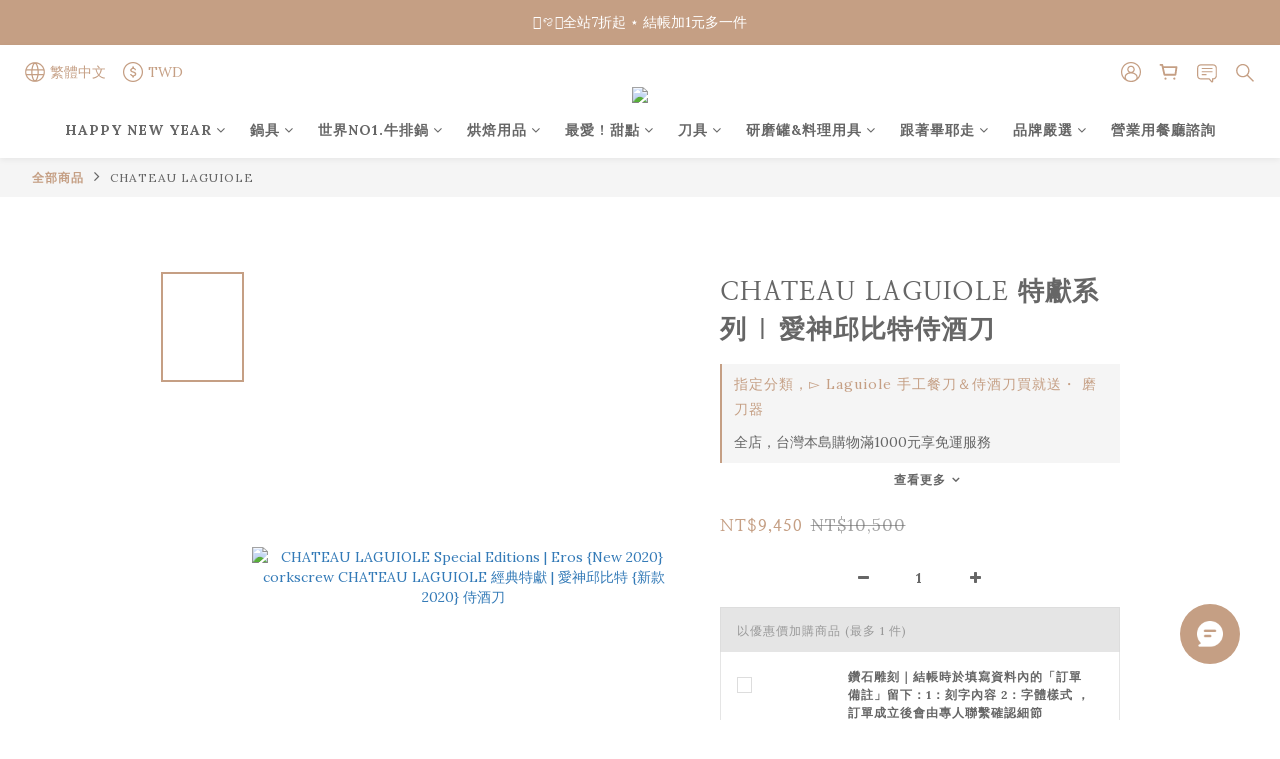

--- FILE ---
content_type: text/html; charset=utf-8
request_url: https://www.debuyer.com.tw/products/chateau-laguiole-special-editions-eros-new-2020-model
body_size: 116630
content:
<!DOCTYPE html>
<html lang="zh-hant"><head>  <!-- prefetch dns -->
<meta http-equiv="x-dns-prefetch-control" content="on">
<link rel="dns-prefetch" href="https://cdn.shoplineapp.com">
<link rel="preconnect" href="https://cdn.shoplineapp.com" crossorigin>
<link rel="dns-prefetch" href="https://shoplineimg.com">
<link rel="preconnect" href="https://shoplineimg.com">
<link rel="dns-prefetch" href="https://shoplineimg.com">
<link rel="preconnect" href="https://shoplineimg.com" title="image-service-origin">

  <link rel="preload" href="https://cdn.shoplineapp.com/s/javascripts/currencies.js" as="script">




      <link rel="preload" as="image" href="https://shoplineimg.com/5dd33459376b23001a43eb16/5f570d9507ec314bc4b401f4/800x.webp?source_format=jpg" media="(max-height: 950px)">

<!-- Wrap what we need here -->


<!-- SEO -->
  
    <title ng-non-bindable>經典特獻-愛神開瓶器 CHATEAU LAGUIOLE</title>

  <meta name="description" content="繼廣受專業侍酒師及酒藝愛好者推崇的30年之後，Chateau Laguiole 突破了自己的神話，將手工開瓶器全面升級，橫跨傳統與現代的經典詮釋 : 酒刀收合自然緊密、一體成形蜜蜂雕刻、全新精美禮盒包裝">

    <meta name="keywords" content="Chateau Laguiole,special editions,corkscrew,handmade,sommelier,made in France,Laguiole,wine,拉吉奧,經典特獻,開瓶器,侍酒刀,手工,侍酒師,法國製造,葡萄酒,satyr, 新款, 愛神,Eros,nymph,vine stock">



<!-- Meta -->
  

    <meta property="og:title" content="經典特獻-愛神開瓶器 CHATEAU LAGUIOLE">

  <meta property="og:type" content="product"/>

    <meta property="og:url" content="https://www.debuyer.com.tw/products/chateau-laguiole-special-editions-eros-new-2020-model">
    <link rel="canonical" href="https://www.debuyer.com.tw/products/chateau-laguiole-special-editions-eros-new-2020-model">

  <meta property="og:description" content="繼廣受專業侍酒師及酒藝愛好者推崇的30年之後，Chateau Laguiole 突破了自己的神話，將手工開瓶器全面升級，橫跨傳統與現代的經典詮釋 : 酒刀收合自然緊密、一體成形蜜蜂雕刻、全新精美禮盒包裝">

    <meta property="og:image" content="https://img.shoplineapp.com/media/image_clips/5f570d9507ec314bc4b401f4/original.jpg?1582521675">
    <meta name="thumbnail" content="https://img.shoplineapp.com/media/image_clips/5f570d9507ec314bc4b401f4/original.jpg?1582521675">

    <meta property="fb:app_id" content="546226959437947">



    <script type="application/ld+json">
    {"@context":"https://schema.org","@type":"WebSite","name":"de BUYER法國畢耶 - 台灣站","url":"https://www.debuyer.com.tw"}
    </script>


<!-- locale meta -->


  <meta name="viewport" content="width=device-width, initial-scale=1.0, viewport-fit=cover">
<meta name="mobile-web-app-capable" content="yes">
<meta name="format-detection" content="telephone=no" />
<meta name="google" value="notranslate">

<!-- Shop icon -->
  <link rel="shortcut icon" type="image/png" href="https://img.shoplineapp.com/media/image_clips/606e7c677fad0c001d8a020c/original.png?1617853543">




<!--- Site Ownership Data -->
    <meta name="google-site-verification" content="LwGKkhI0LpI-12wph0xmJojf7c8MBAhC1kYUK942cm4">
    <meta name="facebook-domain-verification" content="bw249bdnxymdu3mtftomf2oe9cu8id">
    <meta name="google-site-verification" content="IKhd6aYtodhuBC3cv12Ys3P4wn9z4spa-_xZq4WYlQI">
<!--- Site Ownership Data End-->

<!-- Styles -->


        <link rel="stylesheet" media="all" href="https://cdn.shoplineapp.com/assets/common-898e3d282d673c037e3500beff4d8e9de2ee50e01c27252b33520348e0b17da0.css" onload="" />

        <link rel="stylesheet" media="all" href="https://cdn.shoplineapp.com/assets/theme_varm-c0e3d0d6fb7b96bb3ef5619a348442e42ae2d161f7a76c28a7220b99834d2d70.css" onload="" />


    






  <link rel="stylesheet" media="all" href="https://cdn.shoplineapp.com/packs/css/intl_tel_input-0d9daf73.chunk.css" />








<script type="text/javascript">
  window.mainConfig = JSON.parse('{\"sessionId\":\"\",\"merchantId\":\"5dd33459376b23001a43eb16\",\"appCoreHost\":\"shoplineapp.com\",\"assetHost\":\"https://cdn.shoplineapp.com/packs/\",\"apiBaseUrl\":\"http://shoplineapp.com\",\"eventTrackApi\":\"https://events.shoplytics.com/api\",\"frontCommonsApi\":\"https://front-commons.shoplineapp.com/api\",\"appendToUrl\":\"\",\"env\":\"production\",\"merchantData\":{\"_id\":\"5dd33459376b23001a43eb16\",\"addon_limit_enabled\":true,\"base_country_code\":\"TW\",\"base_currency\":{\"id\":\"twd\",\"iso_code\":\"TWD\",\"alternate_symbol\":\"NT$\",\"name\":\"New Taiwan Dollar\",\"symbol_first\":true,\"subunit_to_unit\":1},\"base_currency_code\":\"TWD\",\"beta_feature_keys\":[\"criteo\"],\"brand_home_url\":\"https://www.debuyer.com.tw\",\"checkout_setting\":{\"enable_membership_autocheck\":true,\"enable_subscription_autocheck\":false,\"enabled_abandoned_cart_notification\":true},\"current_plan_key\":\"basket\",\"current_theme_key\":\"varm\",\"delivery_option_count\":4,\"enabled_stock_reminder\":false,\"handle\":\"debuyer\",\"identifier\":\"29032754\",\"instagram_access_token\":\"IGAANCmQEgNdJBZAGF4M0R0WVRUS05mVTZA1eW81b0xyLWdhNjVnZAkJydnJMUjZAXbVJFY25ha2c3bjdDRDZAkYnMtNXdqanNJNy1OYnV1OHVUbjhBS1h3bkV6bnhRVGJYc1lCdnN1VjRlMHF2dWgtYTFsU2t3\",\"instagram_id\":\"9308253565897138\",\"invoice_activation\":\"active\",\"is_image_service_enabled\":true,\"merchant_affiliates\":[{\"_id\":\"66deb5d9839aea001fa59110\",\"configuration\":{\"site\":\"2\",\"shopid\":\"305127\",\"authkey\":\"27a5cbba\"},\"affiliate_name\":\"linelive\",\"enabled\":true,\"updated_at\":\"2024-09-09T08:46:17.780Z\",\"created_at\":\"2024-09-09T08:46:17.780Z\"},{\"_id\":\"66deb5ec904dd77d111e3f22\",\"configuration\":{\"site\":\"2\",\"shopid\":\"305127\",\"authkey\":\"27a5cbba\"},\"affiliate_name\":\"line\",\"enabled\":true,\"updated_at\":\"2024-09-09T08:46:36.166Z\",\"created_at\":\"2024-09-09T08:46:36.166Z\"}],\"mobile_logo_media_url\":\"https://img.shoplineapp.com/media/image_clips/641a9205edcad500119e078e/original.png?1679462917\",\"name\":\"de BUYER法國畢耶 - 台灣站\",\"order_setting\":{\"invoice_activation\":\"active\",\"current_invoice_service_provider\":\"tradevan\",\"short_message_activation\":\"inactive\",\"stock_reminder_activation\":\"false\",\"default_out_of_stock_reminder\":true,\"auto_cancel_expired_orders\":true,\"auto_revert_credit\":true,\"enabled_order_auth_expiry\":false,\"enforce_user_login_on_checkout\":false,\"enabled_abandoned_cart_notification\":true,\"enable_order_split_einvoice_reissue\":true,\"no_duplicate_uniform_invoice\":true,\"checkout_without_email\":false,\"hourly_auto_invoice\":true,\"enabled_location_id\":false,\"enabled_sf_hidden_product_name\":false,\"slp_auto_refund\":false,\"customer_return_order\":{\"enabled\":false,\"available_return_days\":\"7\"},\"customer_cancel_order\":{\"enabled\":false,\"auto_revert_credit\":false},\"custom_fields\":[{\"type\":\"textarea\",\"label\":\"bonjour，謝謝您的訂購！\\n▍全站活動適用贈品及優惠皆會完整呈現於訂單明細中，如為會員限定請確實登入會員後，確認訂單明細相關優惠是否正確完整。\\n▍如結帳訂單明細沒有列出相關優惠，極有可能會員消費未達門檻 /商品完售 / 贈品贈畢或是不適用相關優惠。請注意：官網線上贈品及優惠有時效性，因系統無法追朔優惠，請購物朋友結帳時確認購物清單明細。如或是加購物車暫留時間較長建議重整頁面確認後再下單，如有活動疑慮可於下單前諮詢線上客服。\\n▍de buyer 官網活動內容及售價，以購物車結帳明細為主，法國畢耶保留活動修改之權利。\",\"display_type\":\"text_field\",\"name_translations\":{\"en\":\"BONJOUR，謝謝您的訂購！\\n▍全站活動適用贈品及優惠皆會完整呈現於訂單明細中，如為會員限定請確實登入會員後，確認訂單明細相關優惠是否正確完整。\\n▍如結帳訂單明細沒有列出相關優惠，極有可能會員消費未達門檻 /商品完售 / 贈品贈畢或是不適用相關優惠。請注意：官網線上贈品及優惠有時效性，因系統無法追朔優惠，請購物朋友結帳時確認購物清單明細。如或是加購物車暫留時間較長建議重整頁面確認後再下單，如有活動疑慮可於下單前諮詢線上客服。\\n▍DE BUYER 官網活動內容及售價，以購物車結帳明細為主，法國畢耶保留活動修改之權利。\",\"zh-hant\":\"BONJOUR，謝謝您的訂購！\\n▍全站活動適用贈品及優惠皆會完整呈現於訂單明細中，如為會員限定請確實登入會員後，確認訂單明細相關優惠是否正確完整。\\n▍如結帳訂單明細沒有列出相關優惠，極有可能會員消費未達門檻 /商品完售 / 贈品贈畢或是不適用相關優惠。請注意：官網線上贈品及優惠有時效性，因系統無法追朔優惠，請購物朋友結帳時確認購物清單明細。如或是加購物車暫留時間較長建議重整頁面確認後再下單，如有活動疑慮可於下單前諮詢線上客服。\\n▍DE BUYER 官網活動內容及售價，以購物車結帳明細為主，法國畢耶保留活動修改之權利。\"},\"hint_translations\":{\"en\":\"\",\"zh-hant\":\"\",\"zh-hk\":\"\",\"zh-cn\":\"\",\"zh-tw\":\"\",\"vi\":\"\",\"ms\":\"\",\"ja\":\"\",\"th\":\"\",\"id\":\"\",\"de\":\"\",\"fr\":\"\"}},{\"type\":\"text\",\"label\":\"凡選購laguiole刀具/酒刀...有選擇加購服務，請於此處留下欲刻字內容\",\"display_type\":\"text_field\",\"name_translations\":{\"en\":\"ENGRAVINGS: type your text below\",\"zh-hant\":\"凡選購LAGUIOLE刀具/酒刀...有選擇加購服務，請於此處留下欲刻字內容\"},\"hint_translations\":{\"en\":\"Ex: Lawrence C.\",\"zh-hant\":\"例：Lawrence C.  (建議12字元內）\"},\"field_id\":\"6835483d08ccfc00107335b2\"},{\"type\":\"text\",\"label\":\"選擇喜歡的字型，細節詳見https://reurl.cc/g55xmy\",\"display_type\":\"dropdown\",\"dropdown_options\":[{\"en\":\"1：Scriptina\",\"zh-hant\":\"字型1：Scriptina\"},{\"en\":\"2：Vladimir Script\",\"zh-hant\":\"字型2：Vladimir Script\"},{\"en\":\"3：Edwardian Script ITC\",\"zh-hant\":\"字型3：Edwardian Script ITC\"},{\"en\":\"4：Mistral\",\"zh-hant\":\"字型4：Mistral\"},{\"en\":\"5：Vanessa 56 2L\",\"zh-hant\":\"字型5：Vanessa 56 2L\"},{\"en\":\"6：OPTIMA3L\",\"zh-hant\":\"字型6：OPTIMA3L\"}],\"name_translations\":{\"en\":\"ENGRAVINGS: select your font (see Engraving Guide)\",\"zh-hant\":\"選擇喜歡的字型，細節詳見https://reurl.cc/G55xmy\"},\"hint_translations\":{\"zh-hant\":\"訂購多隻數請將內容及字型填寫在下方訂單備註\"},\"field_id\":\"6835483d08ccfc00107335b3\"}],\"invoice\":{\"tax_id\":\"29032754\",\"oversea_tax_type\":\"5\",\"tax_type\":\"1\",\"n_p_o_b_a_n\":{\"name\":\"財團法人中華民國兒童癌症基金會\",\"code\":\"88888\",\"short_name\":\"兒癌基金會\"}},\"invoice_tradevan\":{\"tax_id\":\"29032754\",\"oversea_tax_type\":\"2\",\"tax_type\":\"1\",\"zero_tax_reason\":\"71\",\"n_p_o_b_a_n\":{\"name\":\"保護動物協會\",\"code\":\"860713\",\"short_name\":\"新竹保動\",\"tax_id\":\"83310749\",\"county\":\"新竹市\"},\"source\":{\"business_group_code\":\"SL29032754\",\"business_type_code\":\"SLEC1\"}},\"line_messenging\":{\"status\":\"active\"},\"facebook_messenging\":{\"status\":\"active\"},\"status_update_sms\":{\"status\":\"inactive\"},\"private_info_handle\":{\"enabled\":true,\"custom_fields_enabled\":true}},\"payment_method_count\":8,\"product_setting\":{\"enabled_show_member_price\":true,\"enabled_product_review\":true,\"variation_display\":\"swatches\",\"price_range_enabled\":true,\"enabled_pos_product_customized_price\":true,\"enabled_pos_product_price_tier\":true,\"preorder_add_to_cart_button_display\":\"depend_on_stock\",\"enabled_pos_pinned_product\":true},\"promotion_setting\":{\"one_coupon_limit_enabled\":true,\"show_promotion_reminder\":true,\"show_coupon\":true,\"multi_order_discount_strategy\":\"multi_order_and_tier_promotions\",\"order_promotions_ignore_exclude_product\":true,\"order_gift_exclude_credit_and_point\":true,\"order_gift_threshold_mode\":\"after_all_discounts\",\"order_free_shipping_threshold_mode\":\"after_all_discounts\",\"category_item_gift_threshold_mode\":\"before_discounts\",\"category_item_free_shipping_threshold_mode\":\"before_discounts\"},\"rollout_keys\":[\"2FA_google_authenticator\",\"3_layer_category\",\"3_layer_navigation\",\"3_layer_variation\",\"711_CB_13countries\",\"711_CB_pickup_TH\",\"711_c2b_report_v2\",\"711_cross_delivery\",\"AdminCancelRecurringSubscription_V1\",\"BasketSynchronizedToITC_V1\",\"MC_WA_Template_Management\",\"MC_manual_order\",\"MO_Apply_Coupon_Code\",\"StaffCanBeDeleted_V1\",\"SummaryStatement_V1\",\"UTM_export\",\"UTM_register\",\"abandoned_cart_notification\",\"add_system_fontstyle\",\"add_to_cart_revamp\",\"addon_products_limit_10\",\"addon_products_limit_unlimited\",\"addon_quantity\",\"address_format_batch2\",\"address_format_jp\",\"address_format_my\",\"address_format_us\",\"address_format_vn\",\"admin_app_extension\",\"admin_clientele_profile\",\"admin_custom_domain\",\"admin_image_service\",\"admin_logistic_bank_account\",\"admin_manual_order\",\"admin_realtime\",\"admin_vietnam_dong\",\"admin_whitelist_ip\",\"adminapp_order_form\",\"adminapp_wa_contacts_list\",\"ads_system_new_tab\",\"adyen_my_sc\",\"affiliate_by_product\",\"affiliate_dashboard\",\"affiliate_kol_report\",\"affiliate_kol_report_appstore\",\"alipay_hk_sc\",\"amazon_product_review\",\"android_pos_agent_clockin_n_out\",\"android_pos_purchase_order_partial_in_storage\",\"android_pos_save_send_receipt\",\"android_pos_v2_force_upgrade_version_1-50-0_date_2025-08-30\",\"app_categories_filtering\",\"app_multiplan\",\"app_subscription_prorated_billing\",\"apply_multi_order_discount\",\"apps_store\",\"apps_store_blog\",\"apps_store_fb_comment\",\"apps_store_wishlist\",\"appstore_free_trial\",\"archive_order_data\",\"archive_order_ui\",\"assign_products_to_category\",\"auth_flow_revamp\",\"auto_credit\",\"auto_credit_notify\",\"auto_credit_percentage\",\"auto_credit_recurring\",\"auto_reply_comment\",\"auto_reply_fb\",\"auto_save_sf_plus_address\",\"availability_buy_online_pickup_instore\",\"availability_preview_buy_online_pickup_instore\",\"back_in_stock_appstore\",\"back_in_stock_notify\",\"basket_comparising_link_CNY\",\"basket_comparising_link_HKD\",\"basket_comparising_link_TWD\",\"basket_invoice_field\",\"basket_pricing_page_cny\",\"basket_pricing_page_hkd\",\"basket_pricing_page_myr\",\"basket_pricing_page_sgd\",\"basket_pricing_page_thb\",\"basket_pricing_page_twd\",\"basket_pricing_page_usd\",\"basket_pricing_page_vnd\",\"basket_subscription_coupon\",\"basket_subscription_email\",\"bianco_setting\",\"bidding_select_product\",\"bing_ads\",\"birthday_format_v2\",\"block_gtm_for_lighthouse\",\"blog\",\"blog_app\",\"blog_revamp_admin\",\"blog_revamp_admin_category\",\"blog_revamp_doublewrite\",\"blog_revamp_related_products\",\"blog_revamp_shop_category\",\"blog_revamp_singleread\",\"breadcrumb\",\"broadcast_addfilter\",\"broadcast_advanced_filters\",\"broadcast_analytics\",\"broadcast_center\",\"broadcast_clone\",\"broadcast_email_html\",\"broadcast_facebook_template\",\"broadcast_line_template\",\"broadcast_preset_time\",\"broadcast_to_unsubscribers_sms\",\"broadcast_unsubscribe_email\",\"bulk_action_customer\",\"bulk_action_product\",\"bulk_assign_point\",\"bulk_import_multi_lang\",\"bulk_payment_delivery_setting\",\"bulk_printing_labels_711C2C\",\"bulk_update_dynamic_fields\",\"bulk_update_job\",\"bulk_update_new_fields\",\"bulk_update_product_download_with_filter\",\"bulk_update_tag\",\"bulk_update_tag_enhancement\",\"bundle_add_type\",\"bundle_group\",\"bundle_page\",\"bundle_pricing\",\"bundle_promotion_apply_enhancement\",\"bundle_stackable\",\"buy_at_amazon\",\"buy_button\",\"buy_now_button\",\"buy_online_pickup_instore\",\"buyandget_promotion\",\"callback_service\",\"cancel_order_by_customer\",\"cancel_order_by_customer_v2\",\"cart_addon\",\"cart_addon_condition\",\"cart_addon_limit\",\"cart_use_product_service\",\"cart_uuid\",\"category_banner_multiple\",\"category_limit_unlimited\",\"category_sorting\",\"channel_amazon\",\"channel_fb\",\"channel_integration\",\"channel_line\",\"charge_shipping_fee_by_product_qty\",\"chat_widget\",\"chat_widget_facebook\",\"chat_widget_ig\",\"chat_widget_line\",\"chat_widget_livechat\",\"chat_widget_whatsapp\",\"chatbot_card_carousel\",\"chatbot_card_template\",\"chatbot_image_widget\",\"chatbot_keywords_matching\",\"chatbot_welcome_template\",\"checkout_membercheckbox_toggle\",\"checkout_setting\",\"cn_pricing_page_2019\",\"combine_orders_app\",\"comment_list_export\",\"component_h1_tag\",\"connect_new_facebookpage\",\"consolidated_billing\",\"contact_us_mobile\",\"cookie_consent\",\"country_code\",\"coupon_center_back_to_cart\",\"coupon_notification\",\"coupon_v2\",\"create_staff_revamp\",\"credit_amount_condition_hidden\",\"credit_campaign\",\"credit_condition_5_tier_ec\",\"credit_installment_payment_fee_hidden\",\"credit_point_report\",\"credit_point_triggerpoint\",\"crm_email_custom\",\"crm_notify_preview\",\"crm_sms_custom\",\"crm_sms_notify\",\"cross_shop_tracker\",\"custom_css\",\"custom_home_delivery_tw\",\"custom_notify\",\"custom_order_export\",\"customer_advanced_filter\",\"customer_coupon\",\"customer_custom_field_limit_5\",\"customer_data_secure\",\"customer_edit\",\"customer_export_v2\",\"customer_group\",\"customer_group_analysis\",\"customer_group_broadcast\",\"customer_group_filter_p2\",\"customer_group_filter_p3\",\"customer_group_regenerate\",\"customer_group_sendcoupon\",\"customer_group_smartrfm_filter\",\"customer_import_50000_failure_report\",\"customer_import_v2\",\"customer_import_v3\",\"customer_list\",\"customer_new_report\",\"customer_referral\",\"customer_referral_notify\",\"customer_search_match\",\"customer_tag\",\"dashboard_v2\",\"dashboard_v2_revamp\",\"date_picker_v2\",\"deep_link_support_linepay\",\"deep_link_support_payme\",\"deep_search\",\"default_theme_ultrachic\",\"delivery_time\",\"delivery_time_with_quantity\",\"design_submenu\",\"dev_center_app_store\",\"disable_footer_brand\",\"disable_old_upgrade_reminder\",\"domain_applicable\",\"doris_bien_setting\",\"dusk_setting\",\"dynamic_shipping_rate_refactor\",\"ec_order_unlimit\",\"ecpay_expirydate\",\"ecpay_payment_gateway\",\"einvoice_bulk_update\",\"einvoice_edit\",\"einvoice_list_by_day\",\"einvoice_newlogic\",\"einvoice_tradevan\",\"email_credit_expire_notify\",\"email_custom\",\"email_member_forget_password_notify\",\"email_member_register_notify\",\"email_order_notify\",\"email_verification\",\"enable_body_script\",\"enable_calculate_api_promotion_apply\",\"enable_calculate_api_promotion_filter\",\"enable_cart_api\",\"enable_cart_service\",\"enable_corejs_splitting\",\"enable_lazysizes_image_tag\",\"enable_new_css_bundle\",\"enable_order_status_callback_revamp_for_promotion\",\"enable_order_status_callback_revamp_for_storefront\",\"enable_promotion_usage_record\",\"enable_shopjs_splitting\",\"enhanced_catalog_feed\",\"exclude_product\",\"exclude_product_v2\",\"execute_shipment_permission\",\"export_inventory_report_v2\",\"express_cart\",\"express_checkout_pages\",\"extend_reminder\",\"external_redeem_coupon\",\"facebook_ads\",\"facebook_dia\",\"facebook_line_promotion_notify\",\"facebook_login\",\"facebook_messenger_subscription\",\"facebook_notify\",\"facebook_pixel_manager\",\"fb_1on1_chat\",\"fb_broadcast\",\"fb_broadcast_sc\",\"fb_broadcast_sc_p2\",\"fb_comment_app\",\"fb_entrance_optimization\",\"fb_feed_unlimit\",\"fb_group\",\"fb_menu\",\"fb_messenger_onetime_notification\",\"fb_multi_category_feed\",\"fb_offline_conversions_api\",\"fb_pixel_matching\",\"fb_pixel_v2\",\"fb_post_management\",\"fb_product_set\",\"fb_quick_signup_link\",\"fb_shop_now_button\",\"fb_ssapi\",\"fb_sub_button\",\"fb_welcome_msg\",\"fbe_oe\",\"fbe_shop\",\"fbe_v2\",\"fbe_v2_edit\",\"feature_alttag_phase1\",\"feature_alttag_phase2\",\"flash_price_campaign\",\"fm_order_receipt\",\"fmt_c2c_newlabel\",\"fmt_revision\",\"footer_brand\",\"footer_builder\",\"footer_builder_new\",\"form_builder\",\"form_builder_access\",\"form_builder_user_management\",\"form_builder_v2_elements\",\"form_builder_v2_receiver\",\"form_builder_v2_report\",\"freeshipping_promotion_condition\",\"get_coupon\",\"get_promotions_by_cart\",\"gift_promotion_condition\",\"gift_shipping_promotion_discount_condition\",\"gifts_limit_10\",\"gifts_limit_unlimited\",\"gmv_revamp\",\"godaddy\",\"google_ads_api\",\"google_ads_manager\",\"google_analytics_4\",\"google_analytics_manager\",\"google_content_api\",\"google_dynamic_remarketing_tag\",\"google_enhanced_conversions\",\"google_preorder_feed\",\"google_product_category_3rdlayer\",\"google_recaptcha\",\"google_remarketing_manager\",\"google_signup_login\",\"google_tag_manager\",\"gp_tw_sc\",\"group_url_bind_post_live\",\"h2_tag_phase1\",\"hct_logistics_bills_report\",\"hidden_product\",\"hidden_product_p2\",\"hide_credit_point_record_balance\",\"hide_theme_bianco_whitelist\",\"hide_theme_sangria_whitelist\",\"hk_pricing_page_2019\",\"hkd_pricing_page_disabled_2020\",\"ig_browser_notify\",\"ig_live\",\"ig_login_entrance\",\"ig_new_api\",\"image_gallery\",\"image_gallery_p2\",\"image_host_by_region\",\"image_limit_100000\",\"image_limit_30000\",\"image_widget_mobile\",\"inbox_manual_order\",\"inbox_send_cartlink\",\"increase_variation_limit\",\"instagram_create_post\",\"instagram_post_sales\",\"instant_order_form\",\"integrated_label_711\",\"integrated_sfexpress\",\"integration_one\",\"inventory_change_reason\",\"inventory_search_v2\",\"job_api_products_export\",\"job_api_user_export\",\"job_product_import\",\"jquery_v3\",\"kingsman_v2_setting\",\"layout_engine_service_kingsman_blogs\",\"layout_engine_service_kingsman_member_center\",\"layout_engine_service_kingsman_promotions\",\"line_1on1_chat\",\"line_abandon_notification\",\"line_ads_tag\",\"line_broadcast\",\"line_ec\",\"line_in_chat_shopping\",\"line_live\",\"line_login\",\"line_login_mobile\",\"line_point_cpa_tag\",\"line_shopping_new_fields\",\"line_signup\",\"live_after_keyword\",\"live_ai_tag_comments\",\"live_announce_bids\",\"live_announce_buyer\",\"live_bidding\",\"live_broadcast_v2\",\"live_bulk_checkoutlink\",\"live_bulk_edit\",\"live_checkout_notification\",\"live_checkout_notification_all\",\"live_checkout_notification_message\",\"live_comment_discount\",\"live_comment_robot\",\"live_create_product_v2\",\"live_crosspost\",\"live_dashboard_product\",\"live_event_discount\",\"live_exclusive_price\",\"live_fb_group\",\"live_fhd_video\",\"live_general_settings\",\"live_group_event\",\"live_host_panel\",\"live_ig_messenger_broadcast\",\"live_ig_product_recommend\",\"live_im_switch\",\"live_keyword_switch\",\"live_line_broadcast\",\"live_line_management\",\"live_line_multidisplay\",\"live_luckydraw_enhancement\",\"live_messenger_broadcast\",\"live_order_block\",\"live_print_advanced\",\"live_product_recommend\",\"live_shopline_announcement\",\"live_shopline_beauty_filter\",\"live_shopline_keyword\",\"live_shopline_product_card\",\"live_shopline_view\",\"live_shopline_view_marquee\",\"live_show_storefront_facebook\",\"live_show_storefront_shopline\",\"live_stream_settings\",\"locale_revamp\",\"lock_cart_sc_product\",\"logistic_bill_v2_711_b2c\",\"logistic_bill_v2_711_c2c\",\"logo_favicon\",\"luckydraw_products\",\"luckydraw_qualification\",\"manual_activation\",\"manual_order\",\"manual_order_7-11\",\"manual_order_ec_to_sc\",\"manually_bind_post\",\"marketing_affiliate\",\"marketing_affiliate_p2\",\"mc-history-instant\",\"mc_711crossborder\",\"mc_ad_tag\",\"mc_assign_message\",\"mc_auto_bind_member\",\"mc_autoreply_cotent\",\"mc_autoreply_question\",\"mc_autoreply_trigger\",\"mc_broadcast\",\"mc_broadcast_v2\",\"mc_bulk_read\",\"mc_chatbot_template\",\"mc_delete_message\",\"mc_edit_cart\",\"mc_history_instant\",\"mc_history_post\",\"mc_im\",\"mc_inbox_autoreply\",\"mc_input_status\",\"mc_instant_notifications\",\"mc_invoicetitle_optional\",\"mc_keyword_autotagging\",\"mc_line_broadcast\",\"mc_line_broadcast_all_friends\",\"mc_line_cart\",\"mc_logistics_hct\",\"mc_logistics_tcat\",\"mc_manage_blacklist\",\"mc_mark_todo\",\"mc_new_menu\",\"mc_phone_tag\",\"mc_reminder_unpaid\",\"mc_reply_pic\",\"mc_setting_message\",\"mc_setting_orderform\",\"mc_shop_message_refactor\",\"mc_smart_advice\",\"mc_sort_waitingtime\",\"mc_sort_waitingtime_new\",\"mc_tw_invoice\",\"media_gcp_upload\",\"member_center_profile_revamp\",\"member_import_notify\",\"member_info_reward\",\"member_info_reward_subscription\",\"member_password_setup_notify\",\"member_points\",\"member_points_notify\",\"member_price\",\"membership_tier_double_write\",\"membership_tier_notify\",\"membership_tiers\",\"memebr_center_point_credit_revamp\",\"menu_limit_100\",\"menu_limit_unlimited\",\"merchant_automatic_payment_setting\",\"merchant_bills_credits\",\"message_center_v3\",\"message_revamp\",\"mo_remove_discount\",\"mobile_and_email_signup\",\"mobile_signup_p2\",\"modularize_address_format\",\"molpay_credit_card\",\"multi_lang\",\"multicurrency\",\"my_pricing_page_2019\",\"myapp_reauth_alert\",\"myr_pricing_page_disabled_2020\",\"new_app_subscription\",\"new_layout_for_mobile_and_pc\",\"new_onboarding_flow\",\"new_return_management\",\"new_settings_apply_all_promotion\",\"new_signup_flow\",\"new_sinopac_3d\",\"notification_custom_sending_time\",\"npb_theme_philia\",\"npb_widget_font_size_color\",\"ob_revamp\",\"ob_sgstripe\",\"ob_twecpay\",\"oceanpay\",\"old_fbe_removal\",\"onboarding_basketplan\",\"onboarding_handle\",\"one_new_filter\",\"one_page_store\",\"one_page_store_1000\",\"one_page_store_checkout\",\"one_page_store_clone\",\"one_page_store_product_set\",\"online_credit_redemption_toggle\",\"online_store_design\",\"online_store_design_setup_guide_basketplan\",\"open_api_management\",\"order_add_to_cart\",\"order_archive_calculation_revamp_crm_amount\",\"order_archive_calculation_revamp_crm_member\",\"order_archive_product_testing\",\"order_archive_testing\",\"order_archive_testing_crm\",\"order_archive_testing_order_details\",\"order_archive_testing_return_order\",\"order_confirmation_slip_upload\",\"order_custom_field_limit_5\",\"order_custom_notify\",\"order_decoupling_product_revamp\",\"order_discount_stackable\",\"order_export_366day\",\"order_export_v2\",\"order_filter_shipped_date\",\"order_message_broadcast\",\"order_new_source\",\"order_promotion_split\",\"order_search_custom_field\",\"order_search_sku\",\"order_select_across_pages\",\"order_sms_notify\",\"order_split\",\"order_status_non_automation\",\"order_status_tag_color\",\"order_tag\",\"orderemail_new_logic\",\"other_custom_notify\",\"out_of_stock_order\",\"page_builder_revamp\",\"page_builder_revamp_theme_setting\",\"page_builder_revamp_theme_setting_initialized\",\"page_builder_section_cache_enabled\",\"page_builder_widget_accordion\",\"page_builder_widget_blog\",\"page_builder_widget_category\",\"page_builder_widget_collage\",\"page_builder_widget_countdown\",\"page_builder_widget_custom_liquid\",\"page_builder_widget_instagram\",\"page_builder_widget_product_text\",\"page_builder_widget_subscription\",\"page_builder_widget_video\",\"page_limit_unlimited\",\"page_view_cache\",\"pakpobox\",\"partial_free_shipping\",\"payme\",\"payment_condition\",\"payment_fee_config\",\"payment_image\",\"payment_slip_notify\",\"paypal_upgrade\",\"pdp_image_lightbox\",\"pdp_image_lightbox_icon\",\"pending_subscription\",\"philia_setting\",\"pickup_remember_store\",\"plp_label_wording\",\"plp_product_seourl\",\"plp_variation_selector\",\"plp_wishlist\",\"point_campaign\",\"point_redeem_to_cash\",\"pos_only_product_settings\",\"pos_retail_store_price\",\"pos_setup_guide_basketplan\",\"post_cancel_connect\",\"post_commerce_stack_comment\",\"post_fanpage_luckydraw\",\"post_fb_group\",\"post_general_setting\",\"post_lock_pd\",\"post_sales_dashboard\",\"postsale_auto_reply\",\"postsale_create_post\",\"postsale_ig_auto_reply\",\"postsales_connect_multiple_posts\",\"preorder_limit\",\"preset_publish\",\"product_available_time\",\"product_cost_permission\",\"product_feed_info\",\"product_feed_manager_availability\",\"product_feed_revamp\",\"product_index_v2\",\"product_info\",\"product_limit_1000\",\"product_limit_unlimited\",\"product_log_v2\",\"product_page_limit_10\",\"product_quantity_update\",\"product_recommendation_abtesting\",\"product_revamp_doublewrite\",\"product_revamp_singleread\",\"product_review_import\",\"product_review_import_installable\",\"product_review_plp\",\"product_review_reward\",\"product_review_reward_conditions\",\"product_search\",\"product_set_revamp\",\"product_set_v2_enhancement\",\"product_summary\",\"promotion_blacklist\",\"promotion_filter_by_date\",\"promotion_first_purchase\",\"promotion_hour\",\"promotion_limit_10\",\"promotion_limit_100\",\"promotion_limit_unlimited\",\"promotion_minitem\",\"promotion_page\",\"promotion_page_reminder\",\"promotion_page_seo_button\",\"promotion_record_archive_test\",\"promotion_reminder\",\"purchase_limit_campaign\",\"quick_answer\",\"recaptcha_reset_pw\",\"redirect_301_settings\",\"rejected_bill_reminder\",\"remove_fblike_sc\",\"repay_cookie\",\"replace_janus_interface\",\"replace_lms_old_oa_interface\",\"reports\",\"revert_credit\",\"revert_credit_p2\",\"revert_credit_status\",\"sales_dashboard\",\"sangria_setting\",\"sc_advanced_keyword\",\"sc_ai_chat_analysis\",\"sc_ai_suggested_reply\",\"sc_alipay_standard\",\"sc_atm\",\"sc_auto_bind_member\",\"sc_autodetect_address\",\"sc_autodetect_paymentslip\",\"sc_autoreply_icebreaker\",\"sc_broadcast_permissions\",\"sc_clearcart\",\"sc_clearcart_all\",\"sc_comment_label\",\"sc_comment_list\",\"sc_conversations_statistics_sunset\",\"sc_download_adminapp\",\"sc_facebook_broadcast\",\"sc_facebook_live\",\"sc_fb_ig_subscription\",\"sc_gpt_chatsummary\",\"sc_gpt_content_generator\",\"sc_gpt_knowledge_base\",\"sc_group_pm_commentid\",\"sc_group_webhook\",\"sc_intercom\",\"sc_keywords\",\"sc_line_live_pl\",\"sc_list_search\",\"sc_live_line\",\"sc_lock_inventory\",\"sc_manual_order\",\"sc_mc_settings\",\"sc_mo_711emap\",\"sc_order_unlimit\",\"sc_outstock_msg\",\"sc_overall_statistics\",\"sc_overall_statistics_api_v3\",\"sc_overall_statistics_v2\",\"sc_pickup\",\"sc_post_feature\",\"sc_product_set\",\"sc_product_variation\",\"sc_sidebar\",\"sc_similar_question_replies\",\"sc_slp_subscription_promotion\",\"sc_standard\",\"sc_store_pickup\",\"sc_wa_contacts_list\",\"sc_wa_message_report\",\"sc_wa_permissions\",\"scheduled_home_page\",\"search_function_image_gallery\",\"security_center\",\"select_all_customer\",\"select_all_inventory\",\"send_coupon_notification\",\"session_expiration_period\",\"setup_guide_basketplan\",\"sfexpress_centre\",\"sfexpress_eflocker\",\"sfexpress_service\",\"sfexpress_store\",\"sg_onboarding_currency\",\"share_cart_link\",\"shop_builder_plp\",\"shop_category_filter\",\"shop_category_filter_bulk_action\",\"shop_product_search_rate_limit\",\"shop_related_recaptcha\",\"shop_template_advanced_setting\",\"shopback_cashback\",\"shopline_captcha\",\"shopline_email_captcha\",\"shopline_product_reviews\",\"shoplytics_api_ordersales_v4\",\"shoplytics_api_psa_wide_table\",\"shoplytics_benchmark\",\"shoplytics_broadcast_api_v3\",\"shoplytics_channel_store_permission\",\"shoplytics_credit_analysis\",\"shoplytics_customer_refactor_api_v3\",\"shoplytics_date_picker_v2\",\"shoplytics_event_realtime_refactor_api_v3\",\"shoplytics_events_api_v3\",\"shoplytics_export_flex\",\"shoplytics_homepage_v2\",\"shoplytics_invoices_api_v3\",\"shoplytics_lite\",\"shoplytics_membership_tier_growth\",\"shoplytics_orders_api_v3\",\"shoplytics_ordersales_v3\",\"shoplytics_payments_api_v3\",\"shoplytics_pro\",\"shoplytics_product_revamp_api_v3\",\"shoplytics_promotions_api_v3\",\"shoplytics_psa_multi_stores_export\",\"shoplytics_psa_sub_categories\",\"shoplytics_rfim_enhancement_v3\",\"shoplytics_session_metrics\",\"shoplytics_staff_api_v3\",\"shoplytics_to_hd\",\"shopping_session_enabled\",\"signin_register_revamp\",\"skya_setting\",\"sl_admin_inventory_count\",\"sl_admin_inventory_transfer\",\"sl_admin_purchase_order\",\"sl_admin_supplier\",\"sl_logistics_bulk_action\",\"sl_logistics_fmt_freeze\",\"sl_logistics_modularize\",\"sl_payment_alipay\",\"sl_payment_cc\",\"sl_payment_standard_v2\",\"sl_payment_type_check\",\"sl_payments_apple_pay\",\"sl_payments_cc_promo\",\"sl_payments_my_cc\",\"sl_payments_my_fpx\",\"sl_payments_sg_cc\",\"sl_payments_tw_cc\",\"sl_pos\",\"sl_pos_SHOPLINE_Payments_tw\",\"sl_pos_admin\",\"sl_pos_admin_cancel_order\",\"sl_pos_admin_delete_order\",\"sl_pos_admin_inventory_transfer\",\"sl_pos_admin_order_archive_testing\",\"sl_pos_admin_purchase_order\",\"sl_pos_admin_register_shift\",\"sl_pos_admin_staff\",\"sl_pos_agent_by_channel\",\"sl_pos_agent_clockin_n_out\",\"sl_pos_agent_performance\",\"sl_pos_android_A4_printer\",\"sl_pos_android_check_cart_items_with_local_db\",\"sl_pos_android_order_reduction\",\"sl_pos_android_receipt_enhancement\",\"sl_pos_app_order_archive_testing\",\"sl_pos_app_transaction_filter_enhance\",\"sl_pos_apps_store\",\"sl_pos_bugfender_log_reduction\",\"sl_pos_bulk_import_update_enhancement\",\"sl_pos_cetustek_einvoice_report\",\"sl_pos_check_duplicate_create_order\",\"sl_pos_claim_coupon\",\"sl_pos_convert_order_to_cart_by_snapshot\",\"sl_pos_credit_redeem\",\"sl_pos_customerID_duplicate_check\",\"sl_pos_customer_info_enhancement\",\"sl_pos_customer_product_preference\",\"sl_pos_customized_price\",\"sl_pos_disable_touchid_unlock\",\"sl_pos_discount\",\"sl_pos_einvoice_alert\",\"sl_pos_einvoice_refactor\",\"sl_pos_feature_permission\",\"sl_pos_force_upgrade_1-109-0\",\"sl_pos_force_upgrade_1-110-1\",\"sl_pos_free_gifts_promotion\",\"sl_pos_from_Swift_to_OC\",\"sl_pos_iOS_A4_printer\",\"sl_pos_iOS_app_transaction_filter_enhance\",\"sl_pos_iOS_cashier_revamp_cart\",\"sl_pos_iOS_cashier_revamp_product_list\",\"sl_pos_iPadOS_version_upgrade_remind_16_0_0\",\"sl_pos_initiate_couchbase\",\"sl_pos_inventory_count\",\"sl_pos_inventory_count_difference_reason\",\"sl_pos_inventory_count_for_selected_products\",\"sl_pos_inventory_feature_module\",\"sl_pos_inventory_transfer_insert_enhancement\",\"sl_pos_inventory_transfer_request\",\"sl_pos_invoice_carrier_scan\",\"sl_pos_invoice_product_name_filter\",\"sl_pos_invoice_swiftUI_revamp\",\"sl_pos_invoice_toast_show\",\"sl_pos_ios_receipt_info_enhancement\",\"sl_pos_ios_small_label_enhancement\",\"sl_pos_ios_version_upgrade_remind\",\"sl_pos_itc\",\"sl_pos_logo_terms_and_condition\",\"sl_pos_member_points\",\"sl_pos_member_price\",\"sl_pos_multiple_payments\",\"sl_pos_new_report_customer_analysis\",\"sl_pos_new_report_daily_payment_methods\",\"sl_pos_new_report_overview\",\"sl_pos_new_report_product_preorder\",\"sl_pos_new_report_transaction_detail\",\"sl_pos_no_minimum_age\",\"sl_pos_one_einvoice_setting\",\"sl_pos_order_reduction\",\"sl_pos_order_refactor_admin\",\"sl_pos_order_upload_using_pos_service\",\"sl_pos_partial_return\",\"sl_pos_password_setting_refactor\",\"sl_pos_payment\",\"sl_pos_payment_method_picture\",\"sl_pos_payment_method_prioritized_and_hidden\",\"sl_pos_payoff_preorder\",\"sl_pos_pin_products\",\"sl_pos_price_by_channel\",\"sl_pos_product_add_to_cart_refactor\",\"sl_pos_product_set\",\"sl_pos_product_variation_ui\",\"sl_pos_promotion\",\"sl_pos_promotion_by_channel\",\"sl_pos_purchase_order_onlinestore\",\"sl_pos_purchase_order_partial_in_storage\",\"sl_pos_receipt_enhancement\",\"sl_pos_receipt_information\",\"sl_pos_receipt_preorder_return_enhancement\",\"sl_pos_receipt_setting_by_channel\",\"sl_pos_receipt_swiftUI_revamp\",\"sl_pos_register_shift\",\"sl_pos_report_shoplytics_psi\",\"sl_pos_revert_credit\",\"sl_pos_save_send_receipt\",\"sl_pos_shopline_payment_invoice_new_flow\",\"sl_pos_show_coupon\",\"sl_pos_stock_refactor\",\"sl_pos_supplier_refactor\",\"sl_pos_terminal_bills\",\"sl_pos_terminal_settlement\",\"sl_pos_terminal_tw\",\"sl_pos_toast_revamp\",\"sl_pos_transaction_conflict\",\"sl_pos_transaction_view_admin\",\"sl_pos_transfer_onlinestore\",\"sl_pos_user_permission\",\"sl_pos_variation_setting_refactor\",\"sl_purchase_order_search_create_enhancement\",\"slp_bank_promotion\",\"slp_product_subscription\",\"slp_remember_credit_card\",\"slp_swap\",\"smart_omo_appstore\",\"smart_omo_credits\",\"smart_omo_customer_tag_note\",\"smart_omo_express_cart\",\"smart_omo_points\",\"smart_omo_redeem_coupon\",\"smart_omo_send_coupon\",\"smart_omo_show_coupon\",\"smart_product_recommendation\",\"smart_product_recommendation_plus\",\"smart_product_recommendation_regular\",\"smart_recommended_related_products\",\"sms_broadcast\",\"sms_custom\",\"sms_with_shop_name\",\"social_channel_revamp\",\"social_channel_user\",\"social_name_in_order\",\"split_order_applied_creditpoint\",\"sso_lang_th\",\"sso_lang_vi\",\"staff_elasticsearch\",\"staff_limit_5\",\"staff_limit_unlimited\",\"staff_service_migration\",\"static_resource_host_by_region\",\"stop_slp_approvedemail\",\"store_crm_pwa\",\"store_pick_up\",\"store_referral_export_import\",\"store_referral_setting\",\"storefront_app_extension\",\"storefront_return\",\"stripe_3d_secure\",\"stripe_3ds_cny\",\"stripe_3ds_hkd\",\"stripe_3ds_myr\",\"stripe_3ds_sgd\",\"stripe_3ds_thb\",\"stripe_3ds_usd\",\"stripe_3ds_vnd\",\"stripe_google_pay\",\"stripe_payment_intents\",\"stripe_radar\",\"stripe_subscription_my_account\",\"structured_data\",\"studio_livestream\",\"sub_sgstripe\",\"subscription_config_edit\",\"subscription_config_edit_delivery_payment\",\"subscription_currency\",\"subscription_order_expire_notify\",\"subscription_order_notify\",\"subscription_product\",\"subscription_promotion\",\"tappay_3D_secure\",\"tappay_sdk_v2_3_2\",\"tappay_sdk_v3\",\"tax_inclusive_setting\",\"taxes_settings\",\"tcat_711pickup_sl_logisitics\",\"tcat_logistics_bills_report\",\"tcat_newlabel\",\"th_pricing_page_2020\",\"thb_pricing_page_disabled_2020\",\"theme_bianco\",\"theme_doris_bien\",\"theme_kingsman_v2\",\"theme_level_3\",\"theme_sangria\",\"theme_ultrachic\",\"tier_birthday_credit\",\"tier_member_points\",\"tier_member_price\",\"tier_reward_app_availability\",\"tier_reward_app_installation\",\"tier_reward_app_p2\",\"tier_reward_credit\",\"tnc-checkbox\",\"toggle_mobile_category\",\"tw_app_shopback_cashback\",\"tw_fm_sms\",\"tw_pricing_page_2019\",\"tw_stripe_subscription\",\"twd_pricing_page_disabled_2020\",\"uc_integration\",\"uc_v2_endpoints\",\"ultra_setting\",\"unified_admin\",\"use_ngram_for_order_search\",\"user_center_social_channel\",\"user_credits\",\"variant_image_selector\",\"variant_saleprice_cost_weight\",\"variation_label_swatches\",\"varm_setting\",\"vn_pricing_page_2020\",\"vnd_pricing_page_disabled_2020\",\"wa_broadcast_customer_group\",\"wa_system_template\",\"wa_template_custom_content\",\"whatsapp_accept_marketing\",\"whatsapp_catalog\",\"whatsapp_extension\",\"whatsapp_order_form\",\"whatsapp_orderstatus_toggle\",\"wishlist_app\",\"yahoo_dot\",\"youtube_live_shopping\",\"zotabox_installable\"],\"shop_default_home_url\":\"https://debuyer.shoplineapp.com\",\"shop_status\":\"open\",\"show_sold_out\":true,\"sl_payment_merchant_id\":\"1555984976951013376\",\"supported_languages\":[\"en\",\"zh-hant\"],\"tags\":[\"retail\"],\"time_zone\":\"Asia/Taipei\",\"updated_at\":\"2026-01-15T14:49:19.629Z\",\"user_setting\":{\"_id\":\"5dd3345aaba61500169d3120\",\"created_at\":\"2019-11-19T00:16:26.201Z\",\"data\":{\"general_fields\":[{\"type\":\"gender\",\"options\":{\"order\":{\"include\":\"false\",\"required\":\"false\"},\"signup\":{\"include\":\"true\",\"required\":\"false\"},\"profile\":{\"include\":\"false\",\"required\":\"false\"}}},{\"type\":\"birthday\",\"options\":{\"order\":{\"include\":\"false\",\"required\":\"false\"},\"signup\":{\"include\":\"true\",\"required\":\"false\"},\"profile\":{\"include\":\"true\",\"required\":\"false\"}}}],\"minimum_age_limit\":\"16\",\"custom_fields\":[],\"signup_method\":\"email_and_mobile\",\"sms_verification\":{\"status\":\"true\",\"supported_countries\":[\"*\"]},\"facebook_login\":{\"status\":\"active\",\"app_id\":\"546226959437947\"},\"enable_facebook_comment\":{\"status\":\"active\"},\"facebook_comment\":\"\",\"line_login\":{\"status\":\"active\"},\"recaptcha_signup\":{\"status\":\"true\",\"site_key\":\"6LeUwMgUAAAAAPTq3TzEt6ZMKa655ekcfFykQm0h\"},\"email_verification\":{\"status\":\"true\"},\"login_with_verification\":{\"status\":\"false\"},\"upgrade_reminder\":{\"status\":\"active\"},\"enable_member_point\":true,\"enable_user_credit\":true,\"birthday_format\":\"YYYY/MM/DD\",\"send_birthday_credit_period\":\"daily\",\"member_info_reward\":{\"enabled\":false,\"reward_on\":[],\"coupons\":{\"enabled\":false,\"promotion_ids\":[]}},\"enable_age_policy\":false,\"membership_tier_upgrade\":{\"sms\":{\"status\":\"inactive\"},\"email\":{\"status\":\"inactive\"},\"line_mes_api\":{\"status\":\"inactive\"}}},\"item_type\":\"\",\"key\":\"users\",\"name\":null,\"owner_id\":\"5dd33459376b23001a43eb16\",\"owner_type\":\"Merchant\",\"publish_status\":\"published\",\"status\":\"active\",\"updated_at\":\"2025-10-04T16:05:58.057Z\",\"value\":null}},\"localeData\":{\"loadedLanguage\":{\"name\":\"繁體中文\",\"code\":\"zh-hant\"},\"supportedLocales\":[{\"name\":\"English\",\"code\":\"en\"},{\"name\":\"繁體中文\",\"code\":\"zh-hant\"}]},\"currentUser\":null,\"themeSettings\":{\"mobile_categories_removed\":true,\"categories_collapsed\":false,\"mobile_categories_collapsed\":true,\"image_fill\":false,\"hide_language_selector\":false,\"is_multicurrency_enabled\":true,\"show_promotions_on_product\":true,\"enabled_quick_cart\":true,\"opens_in_new_tab\":true,\"category_page\":\"48\",\"enabled_sort_by_sold\":true,\"goto_top\":true,\"hide_share_buttons\":true,\"buy_now_background\":\"c20b30\",\"buy_now_button\":{\"enabled\":true,\"color\":\"C59F84\"},\"hide_languages\":[],\"plp_wishlist\":true,\"variation_image_selector_enabled\":true,\"variation_image_selector_variation\":1,\"plp_variation_selector\":{\"enabled\":true,\"show_variation\":1},\"page_background\":\"ffffff\",\"page_text\":\"666666\",\"page_text_link\":\"040000\",\"announcement_background\":\"c59f84\",\"announcement_text\":\"FFFFFF\",\"header_background\":\"ffffff\",\"header_text\":\"666666\",\"header_icon\":\"c59f84\",\"primary_background\":\"c59f84\",\"primary_text\":\"ededed\",\"buy_now_text\":\"FFFFFF\",\"footer_background\":\"c59f84\",\"footer_text\":\"ffffff\",\"footer_icon\":\"ffffff\",\"copyright_background\":\"F7F7F7\",\"copyright_text\":\"ffffff\",\"font_title\":\"Nanum Myeongjo\",\"font_size_title\":\"0.8\",\"font_paragraph\":\"Lora\",\"font_size_paragraph\":\"1\",\"enable_gdpr_cookies_banner\":false,\"updated_with_new_page_builder\":true,\"messages_enabled\":true,\"product_promotion_label_background\":\"c59f84\"},\"isMultiCurrencyEnabled\":true,\"features\":{\"plans\":{\"free\":{\"member_price\":false,\"cart_addon\":false,\"google_analytics_ecommerce\":false,\"membership\":false,\"shopline_logo\":true,\"user_credit\":{\"manaul\":false,\"auto\":false},\"variant_image_selector\":false},\"standard\":{\"member_price\":false,\"cart_addon\":false,\"google_analytics_ecommerce\":false,\"membership\":false,\"shopline_logo\":true,\"user_credit\":{\"manaul\":false,\"auto\":false},\"variant_image_selector\":false},\"starter\":{\"member_price\":false,\"cart_addon\":false,\"google_analytics_ecommerce\":false,\"membership\":false,\"shopline_logo\":true,\"user_credit\":{\"manaul\":false,\"auto\":false},\"variant_image_selector\":false},\"pro\":{\"member_price\":false,\"cart_addon\":false,\"google_analytics_ecommerce\":false,\"membership\":false,\"shopline_logo\":false,\"user_credit\":{\"manaul\":false,\"auto\":false},\"variant_image_selector\":false},\"business\":{\"member_price\":false,\"cart_addon\":false,\"google_analytics_ecommerce\":true,\"membership\":true,\"shopline_logo\":false,\"user_credit\":{\"manaul\":false,\"auto\":false},\"facebook_comments_plugin\":true,\"variant_image_selector\":false},\"basic\":{\"member_price\":false,\"cart_addon\":false,\"google_analytics_ecommerce\":false,\"membership\":false,\"shopline_logo\":false,\"user_credit\":{\"manaul\":false,\"auto\":false},\"variant_image_selector\":false},\"basic2018\":{\"member_price\":false,\"cart_addon\":false,\"google_analytics_ecommerce\":false,\"membership\":false,\"shopline_logo\":true,\"user_credit\":{\"manaul\":false,\"auto\":false},\"variant_image_selector\":false},\"sc\":{\"member_price\":false,\"cart_addon\":false,\"google_analytics_ecommerce\":true,\"membership\":false,\"shopline_logo\":true,\"user_credit\":{\"manaul\":false,\"auto\":false},\"facebook_comments_plugin\":true,\"facebook_chat_plugin\":true,\"variant_image_selector\":false},\"advanced\":{\"member_price\":false,\"cart_addon\":false,\"google_analytics_ecommerce\":true,\"membership\":false,\"shopline_logo\":false,\"user_credit\":{\"manaul\":false,\"auto\":false},\"facebook_comments_plugin\":true,\"facebook_chat_plugin\":true,\"variant_image_selector\":false},\"premium\":{\"member_price\":true,\"cart_addon\":true,\"google_analytics_ecommerce\":true,\"membership\":true,\"shopline_logo\":false,\"user_credit\":{\"manaul\":true,\"auto\":true},\"google_dynamic_remarketing\":true,\"facebook_comments_plugin\":true,\"facebook_chat_plugin\":true,\"wish_list\":true,\"facebook_messenger_subscription\":true,\"product_feed\":true,\"express_checkout\":true,\"variant_image_selector\":true},\"enterprise\":{\"member_price\":true,\"cart_addon\":true,\"google_analytics_ecommerce\":true,\"membership\":true,\"shopline_logo\":false,\"user_credit\":{\"manaul\":true,\"auto\":true},\"google_dynamic_remarketing\":true,\"facebook_comments_plugin\":true,\"facebook_chat_plugin\":true,\"wish_list\":true,\"facebook_messenger_subscription\":true,\"product_feed\":true,\"express_checkout\":true,\"variant_image_selector\":true},\"crossborder\":{\"member_price\":true,\"cart_addon\":true,\"google_analytics_ecommerce\":true,\"membership\":true,\"shopline_logo\":false,\"user_credit\":{\"manaul\":true,\"auto\":true},\"google_dynamic_remarketing\":true,\"facebook_comments_plugin\":true,\"facebook_chat_plugin\":true,\"wish_list\":true,\"facebook_messenger_subscription\":true,\"product_feed\":true,\"express_checkout\":true,\"variant_image_selector\":true},\"o2o\":{\"member_price\":true,\"cart_addon\":true,\"google_analytics_ecommerce\":true,\"membership\":true,\"shopline_logo\":false,\"user_credit\":{\"manaul\":true,\"auto\":true},\"google_dynamic_remarketing\":true,\"facebook_comments_plugin\":true,\"facebook_chat_plugin\":true,\"wish_list\":true,\"facebook_messenger_subscription\":true,\"product_feed\":true,\"express_checkout\":true,\"subscription_product\":true,\"variant_image_selector\":true}}},\"requestCountry\":\"US\",\"trackerEventData\":{\"Product ID\":\"5f570d9407ec314bc4b401eb\"},\"isRecaptchaEnabled\":true,\"isRecaptchaEnterprise\":false,\"recaptchaEnterpriseSiteKey\":\"6LeMcv0hAAAAADjAJkgZLpvEiuc6migO0KyLEadr\",\"recaptchaEnterpriseCheckboxSiteKey\":\"6LfQVEEoAAAAAAzllcvUxDYhfywH7-aY52nsJ2cK\",\"recaptchaSiteKey\":\"6LeUwMgUAAAAAPTq3TzEt6ZMKa655ekcfFykQm0h\",\"currencyData\":{\"supportedCurrencies\":[{\"name\":\"$ HKD\",\"symbol\":\"$\",\"iso_code\":\"hkd\"},{\"name\":\"P MOP\",\"symbol\":\"P\",\"iso_code\":\"mop\"},{\"name\":\"¥ CNY\",\"symbol\":\"¥\",\"iso_code\":\"cny\"},{\"name\":\"$ TWD\",\"symbol\":\"$\",\"iso_code\":\"twd\"},{\"name\":\"$ USD\",\"symbol\":\"$\",\"iso_code\":\"usd\"},{\"name\":\"$ SGD\",\"symbol\":\"$\",\"iso_code\":\"sgd\"},{\"name\":\"€ EUR\",\"symbol\":\"€\",\"iso_code\":\"eur\"},{\"name\":\"$ AUD\",\"symbol\":\"$\",\"iso_code\":\"aud\"},{\"name\":\"£ GBP\",\"symbol\":\"£\",\"iso_code\":\"gbp\"},{\"name\":\"₱ PHP\",\"symbol\":\"₱\",\"iso_code\":\"php\"},{\"name\":\"RM MYR\",\"symbol\":\"RM\",\"iso_code\":\"myr\"},{\"name\":\"฿ THB\",\"symbol\":\"฿\",\"iso_code\":\"thb\"},{\"name\":\"د.إ AED\",\"symbol\":\"د.إ\",\"iso_code\":\"aed\"},{\"name\":\"¥ JPY\",\"symbol\":\"¥\",\"iso_code\":\"jpy\"},{\"name\":\"$ BND\",\"symbol\":\"$\",\"iso_code\":\"bnd\"},{\"name\":\"₩ KRW\",\"symbol\":\"₩\",\"iso_code\":\"krw\"},{\"name\":\"Rp IDR\",\"symbol\":\"Rp\",\"iso_code\":\"idr\"},{\"name\":\"₫ VND\",\"symbol\":\"₫\",\"iso_code\":\"vnd\"},{\"name\":\"$ CAD\",\"symbol\":\"$\",\"iso_code\":\"cad\"}],\"requestCountryCurrencyCode\":\"TWD\"},\"previousUrl\":\"\",\"checkoutLandingPath\":\"/cart\",\"webpSupported\":true,\"pageType\":\"products-show\",\"paypalCnClientId\":\"AYVtr8kMzEyRCw725vQM_-hheFyo1FuWeaup4KPSvU1gg44L-NG5e2PNcwGnMo2MLCzGRg4eVHJhuqBP\",\"efoxPayVersion\":\"1.0.60\",\"universalPaymentSDKUrl\":\"https://cdn.myshopline.com\",\"shoplinePaymentCashierSDKUrl\":\"https://cdn.myshopline.com/pay/paymentElement/1.7.1/index.js\",\"shoplinePaymentV2Env\":\"prod\",\"shoplinePaymentGatewayEnv\":\"prod\",\"currentPath\":\"/products/chateau-laguiole-special-editions-eros-new-2020-model\",\"isExceedCartLimitation\":null,\"familyMartEnv\":\"prod\",\"familyMartConfig\":{\"cvsname\":\"familymart.shoplineapp.com\"},\"familyMartFrozenConfig\":{\"cvsname\":\"familymartfreeze.shoplineapp.com\",\"cvslink\":\"https://familymartfreeze.shoplineapp.com/familymart_freeze_callback\",\"emap\":\"https://ecmfme.map.com.tw/ReceiveOrderInfo.aspx\"},\"pageIdentifier\":\"product_detail\",\"staticResourceHost\":\"https://static.shoplineapp.com/\",\"facebookAppId\":\"467428936681900\",\"facebookSdkVersion\":\"v2.7\",\"criteoAccountId\":null,\"criteoEmail\":null,\"shoplineCaptchaEnv\":\"prod\",\"shoplineCaptchaPublicKey\":\"MIGfMA0GCSqGSIb3DQEBAQUAA4GNADCBiQKBgQCUXpOVJR72RcVR8To9lTILfKJnfTp+f69D2azJDN5U9FqcZhdYfrBegVRKxuhkwdn1uu6Er9PWV4Tp8tRuHYnlU+U72NRpb0S3fmToXL3KMKw/4qu2B3EWtxeh/6GPh3leTvMteZpGRntMVmJCJdS8PY1CG0w6QzZZ5raGKXQc2QIDAQAB\",\"defaultBlockedSmsCountries\":\"PS,MG,KE,AO,KG,UG,AZ,ZW,TJ,NG,GT,DZ,BD,BY,AF,LK,MA,EH,MM,EG,LV,OM,LT,UA,RU,KZ,KH,LY,ML,MW,IR,EE\"}');
</script>

  <script
    src="https://browser.sentry-cdn.com/6.8.0/bundle.tracing.min.js"
    integrity="sha384-PEpz3oi70IBfja8491RPjqj38s8lBU9qHRh+tBurFb6XNetbdvlRXlshYnKzMB0U"
    crossorigin="anonymous"
    defer
  ></script>
  <script
    src="https://browser.sentry-cdn.com/6.8.0/captureconsole.min.js"
    integrity="sha384-FJ5n80A08NroQF9DJzikUUhiCaQT2rTIYeJyHytczDDbIiejfcCzBR5lQK4AnmVt"
    crossorigin="anonymous"
    defer
  ></script>

<script>
  function sriOnError (event) {
    if (window.Sentry) window.Sentry.captureException(event);

    var script = document.createElement('script');
    var srcDomain = new URL(this.src).origin;
    script.src = this.src.replace(srcDomain, '');
    if (this.defer) script.setAttribute("defer", "defer");
    document.getElementsByTagName('head')[0].insertBefore(script, null);
  }
</script>

<script>window.lazySizesConfig={},Object.assign(window.lazySizesConfig,{lazyClass:"sl-lazy",loadingClass:"sl-lazyloading",loadedClass:"sl-lazyloaded",preloadClass:"sl-lazypreload",errorClass:"sl-lazyerror",iframeLoadMode:"1",loadHidden:!1});</script>
<script>!function(e,t){var a=t(e,e.document,Date);e.lazySizes=a,"object"==typeof module&&module.exports&&(module.exports=a)}("undefined"!=typeof window?window:{},function(e,t,a){"use strict";var n,i;if(function(){var t,a={lazyClass:"lazyload",loadedClass:"lazyloaded",loadingClass:"lazyloading",preloadClass:"lazypreload",errorClass:"lazyerror",autosizesClass:"lazyautosizes",fastLoadedClass:"ls-is-cached",iframeLoadMode:0,srcAttr:"data-src",srcsetAttr:"data-srcset",sizesAttr:"data-sizes",minSize:40,customMedia:{},init:!0,expFactor:1.5,hFac:.8,loadMode:2,loadHidden:!0,ricTimeout:0,throttleDelay:125};for(t in i=e.lazySizesConfig||e.lazysizesConfig||{},a)t in i||(i[t]=a[t])}(),!t||!t.getElementsByClassName)return{init:function(){},cfg:i,noSupport:!0};var s,o,r,l,c,d,u,f,m,y,h,z,g,v,p,C,b,A,E,_,w,M,N,x,L,W,S,B,T,F,R,D,k,H,O,P,$,q,I,U,j,G,J,K,Q,V=t.documentElement,X=e.HTMLPictureElement,Y="addEventListener",Z="getAttribute",ee=e[Y].bind(e),te=e.setTimeout,ae=e.requestAnimationFrame||te,ne=e.requestIdleCallback,ie=/^picture$/i,se=["load","error","lazyincluded","_lazyloaded"],oe={},re=Array.prototype.forEach,le=function(e,t){return oe[t]||(oe[t]=new RegExp("(\\s|^)"+t+"(\\s|$)")),oe[t].test(e[Z]("class")||"")&&oe[t]},ce=function(e,t){le(e,t)||e.setAttribute("class",(e[Z]("class")||"").trim()+" "+t)},de=function(e,t){var a;(a=le(e,t))&&e.setAttribute("class",(e[Z]("class")||"").replace(a," "))},ue=function(e,t,a){var n=a?Y:"removeEventListener";a&&ue(e,t),se.forEach(function(a){e[n](a,t)})},fe=function(e,a,i,s,o){var r=t.createEvent("Event");return i||(i={}),i.instance=n,r.initEvent(a,!s,!o),r.detail=i,e.dispatchEvent(r),r},me=function(t,a){var n;!X&&(n=e.picturefill||i.pf)?(a&&a.src&&!t[Z]("srcset")&&t.setAttribute("srcset",a.src),n({reevaluate:!0,elements:[t]})):a&&a.src&&(t.src=a.src)},ye=function(e,t){return(getComputedStyle(e,null)||{})[t]},he=function(e,t,a){for(a=a||e.offsetWidth;a<i.minSize&&t&&!e._lazysizesWidth;)a=t.offsetWidth,t=t.parentNode;return a},ze=(l=[],c=r=[],d=function(){var e=c;for(c=r.length?l:r,s=!0,o=!1;e.length;)e.shift()();s=!1},u=function(e,a){s&&!a?e.apply(this,arguments):(c.push(e),o||(o=!0,(t.hidden?te:ae)(d)))},u._lsFlush=d,u),ge=function(e,t){return t?function(){ze(e)}:function(){var t=this,a=arguments;ze(function(){e.apply(t,a)})}},ve=function(e){var t,n=0,s=i.throttleDelay,o=i.ricTimeout,r=function(){t=!1,n=a.now(),e()},l=ne&&o>49?function(){ne(r,{timeout:o}),o!==i.ricTimeout&&(o=i.ricTimeout)}:ge(function(){te(r)},!0);return function(e){var i;(e=!0===e)&&(o=33),t||(t=!0,(i=s-(a.now()-n))<0&&(i=0),e||i<9?l():te(l,i))}},pe=function(e){var t,n,i=99,s=function(){t=null,e()},o=function(){var e=a.now()-n;e<i?te(o,i-e):(ne||s)(s)};return function(){n=a.now(),t||(t=te(o,i))}},Ce=(_=/^img$/i,w=/^iframe$/i,M="onscroll"in e&&!/(gle|ing)bot/.test(navigator.userAgent),N=0,x=0,L=0,W=-1,S=function(e){L--,(!e||L<0||!e.target)&&(L=0)},B=function(e){return null==E&&(E="hidden"==ye(t.body,"visibility")),E||!("hidden"==ye(e.parentNode,"visibility")&&"hidden"==ye(e,"visibility"))},T=function(e,a){var n,i=e,s=B(e);for(p-=a,A+=a,C-=a,b+=a;s&&(i=i.offsetParent)&&i!=t.body&&i!=V;)(s=(ye(i,"opacity")||1)>0)&&"visible"!=ye(i,"overflow")&&(n=i.getBoundingClientRect(),s=b>n.left&&C<n.right&&A>n.top-1&&p<n.bottom+1);return s},R=ve(F=function(){var e,a,s,o,r,l,c,d,u,y,z,_,w=n.elements;if(n.extraElements&&n.extraElements.length>0&&(w=Array.from(w).concat(n.extraElements)),(h=i.loadMode)&&L<8&&(e=w.length)){for(a=0,W++;a<e;a++)if(w[a]&&!w[a]._lazyRace)if(!M||n.prematureUnveil&&n.prematureUnveil(w[a]))q(w[a]);else if((d=w[a][Z]("data-expand"))&&(l=1*d)||(l=x),y||(y=!i.expand||i.expand<1?V.clientHeight>500&&V.clientWidth>500?500:370:i.expand,n._defEx=y,z=y*i.expFactor,_=i.hFac,E=null,x<z&&L<1&&W>2&&h>2&&!t.hidden?(x=z,W=0):x=h>1&&W>1&&L<6?y:N),u!==l&&(g=innerWidth+l*_,v=innerHeight+l,c=-1*l,u=l),s=w[a].getBoundingClientRect(),(A=s.bottom)>=c&&(p=s.top)<=v&&(b=s.right)>=c*_&&(C=s.left)<=g&&(A||b||C||p)&&(i.loadHidden||B(w[a]))&&(m&&L<3&&!d&&(h<3||W<4)||T(w[a],l))){if(q(w[a]),r=!0,L>9)break}else!r&&m&&!o&&L<4&&W<4&&h>2&&(f[0]||i.preloadAfterLoad)&&(f[0]||!d&&(A||b||C||p||"auto"!=w[a][Z](i.sizesAttr)))&&(o=f[0]||w[a]);o&&!r&&q(o)}}),k=ge(D=function(e){var t=e.target;t._lazyCache?delete t._lazyCache:(S(e),ce(t,i.loadedClass),de(t,i.loadingClass),ue(t,H),fe(t,"lazyloaded"))}),H=function(e){k({target:e.target})},O=function(e,t){var a=e.getAttribute("data-load-mode")||i.iframeLoadMode;0==a?e.contentWindow.location.replace(t):1==a&&(e.src=t)},P=function(e){var t,a=e[Z](i.srcsetAttr);(t=i.customMedia[e[Z]("data-media")||e[Z]("media")])&&e.setAttribute("media",t),a&&e.setAttribute("srcset",a)},$=ge(function(e,t,a,n,s){var o,r,l,c,d,u;(d=fe(e,"lazybeforeunveil",t)).defaultPrevented||(n&&(a?ce(e,i.autosizesClass):e.setAttribute("sizes",n)),r=e[Z](i.srcsetAttr),o=e[Z](i.srcAttr),s&&(c=(l=e.parentNode)&&ie.test(l.nodeName||"")),u=t.firesLoad||"src"in e&&(r||o||c),d={target:e},ce(e,i.loadingClass),u&&(clearTimeout(y),y=te(S,2500),ue(e,H,!0)),c&&re.call(l.getElementsByTagName("source"),P),r?e.setAttribute("srcset",r):o&&!c&&(w.test(e.nodeName)?O(e,o):e.src=o),s&&(r||c)&&me(e,{src:o})),e._lazyRace&&delete e._lazyRace,de(e,i.lazyClass),ze(function(){var t=e.complete&&e.naturalWidth>1;u&&!t||(t&&ce(e,i.fastLoadedClass),D(d),e._lazyCache=!0,te(function(){"_lazyCache"in e&&delete e._lazyCache},9)),"lazy"==e.loading&&L--},!0)}),q=function(e){if(!e._lazyRace){var t,a=_.test(e.nodeName),n=a&&(e[Z](i.sizesAttr)||e[Z]("sizes")),s="auto"==n;(!s&&m||!a||!e[Z]("src")&&!e.srcset||e.complete||le(e,i.errorClass)||!le(e,i.lazyClass))&&(t=fe(e,"lazyunveilread").detail,s&&be.updateElem(e,!0,e.offsetWidth),e._lazyRace=!0,L++,$(e,t,s,n,a))}},I=pe(function(){i.loadMode=3,R()}),j=function(){m||(a.now()-z<999?te(j,999):(m=!0,i.loadMode=3,R(),ee("scroll",U,!0)))},{_:function(){z=a.now(),n.elements=t.getElementsByClassName(i.lazyClass),f=t.getElementsByClassName(i.lazyClass+" "+i.preloadClass),ee("scroll",R,!0),ee("resize",R,!0),ee("pageshow",function(e){if(e.persisted){var a=t.querySelectorAll("."+i.loadingClass);a.length&&a.forEach&&ae(function(){a.forEach(function(e){e.complete&&q(e)})})}}),e.MutationObserver?new MutationObserver(R).observe(V,{childList:!0,subtree:!0,attributes:!0}):(V[Y]("DOMNodeInserted",R,!0),V[Y]("DOMAttrModified",R,!0),setInterval(R,999)),ee("hashchange",R,!0),["focus","mouseover","click","load","transitionend","animationend"].forEach(function(e){t[Y](e,R,!0)}),/d$|^c/.test(t.readyState)?j():(ee("load",j),t[Y]("DOMContentLoaded",R),te(j,2e4)),n.elements.length?(F(),ze._lsFlush()):R()},checkElems:R,unveil:q,_aLSL:U=function(){3==i.loadMode&&(i.loadMode=2),I()}}),be=(J=ge(function(e,t,a,n){var i,s,o;if(e._lazysizesWidth=n,n+="px",e.setAttribute("sizes",n),ie.test(t.nodeName||""))for(s=0,o=(i=t.getElementsByTagName("source")).length;s<o;s++)i[s].setAttribute("sizes",n);a.detail.dataAttr||me(e,a.detail)}),K=function(e,t,a){var n,i=e.parentNode;i&&(a=he(e,i,a),(n=fe(e,"lazybeforesizes",{width:a,dataAttr:!!t})).defaultPrevented||(a=n.detail.width)&&a!==e._lazysizesWidth&&J(e,i,n,a))},{_:function(){G=t.getElementsByClassName(i.autosizesClass),ee("resize",Q)},checkElems:Q=pe(function(){var e,t=G.length;if(t)for(e=0;e<t;e++)K(G[e])}),updateElem:K}),Ae=function(){!Ae.i&&t.getElementsByClassName&&(Ae.i=!0,be._(),Ce._())};return te(function(){i.init&&Ae()}),n={cfg:i,autoSizer:be,loader:Ce,init:Ae,uP:me,aC:ce,rC:de,hC:le,fire:fe,gW:he,rAF:ze}});</script>
  <script>!function(e){window.slShadowDomCreate=window.slShadowDomCreate?window.slShadowDomCreate:e}(function(){"use strict";var e="data-shadow-status",t="SL-SHADOW-CONTENT",o={init:"init",complete:"complete"},a=function(e,t,o){if(e){var a=function(e){if(e&&e.target&&e.srcElement)for(var t=e.target||e.srcElement,a=e.currentTarget;t!==a;){if(t.matches("a")){var n=t;e.delegateTarget=n,o.apply(n,[e])}t=t.parentNode}};e.addEventListener(t,a)}},n=function(e){window.location.href.includes("is_preview=2")&&a(e,"click",function(e){e.preventDefault()})},r=function(a){if(a instanceof HTMLElement){var r=!!a.shadowRoot,i=a.previousElementSibling,s=i&&i.tagName;if(!a.getAttribute(e))if(s==t)if(r)console.warn("SL shadow dom warning: The root is aready shadow root");else a.setAttribute(e,o.init),a.attachShadow({mode:"open"}).appendChild(i),n(i),a.slUpdateLazyExtraElements&&a.slUpdateLazyExtraElements(),a.setAttribute(e,o.complete);else console.warn("SL shadow dom warning: The shadow content does not match shadow tag name")}else console.warn("SL shadow dom warning: The root is not HTMLElement")};try{document.querySelectorAll("sl-shadow-root").forEach(function(e){r(e)})}catch(e){console.warn("createShadowDom warning:",e)}});</script>
  <script>!function(){if(window.lazySizes){var e="."+(window.lazySizesConfig?window.lazySizesConfig.lazyClass:"sl-lazy");void 0===window.lazySizes.extraElements&&(window.lazySizes.extraElements=[]),HTMLElement.prototype.slUpdateLazyExtraElements=function(){var n=[];this.shadowRoot&&(n=Array.from(this.shadowRoot.querySelectorAll(e))),n=n.concat(Array.from(this.querySelectorAll(e)));var t=window.lazySizes.extraElements;return 0===n.length||(t&&t.length>0?window.lazySizes.extraElements=t.concat(n):window.lazySizes.extraElements=n,window.lazySizes.loader.checkElems(),this.shadowRoot.addEventListener("lazyloaded",function(e){var n=window.lazySizes.extraElements;if(n&&n.length>0){var t=n.filter(function(n){return n!==e.target});t.length>0?window.lazySizes.extraElements=t:delete window.lazySizes.extraElements}})),n}}else console.warn("Lazysizes warning: window.lazySizes is undefined")}();</script>

  <script src="https://cdn.shoplineapp.com/s/javascripts/currencies.js" defer></script>



<script>
  function generateGlobalSDKObserver(variableName, options = {}) {
    const { isLoaded = (sdk) => !!sdk } = options;
    return {
      [variableName]: {
        funcs: [],
        notify: function() {
          while (this.funcs.length > 0) {
            const func = this.funcs.shift();
            func(window[variableName]);
          }
        },
        subscribe: function(func) {
          if (isLoaded(window[variableName])) {
            func(window[variableName]);
          } else {
            this.funcs.push(func);
          }
          const unsubscribe = function () {
            const index = this.funcs.indexOf(func);
            if (index > -1) {
              this.funcs.splice(index, 1);
            }
          };
          return unsubscribe.bind(this);
        },
      },
    };
  }

  window.globalSDKObserver = Object.assign(
    {},
    generateGlobalSDKObserver('grecaptcha', { isLoaded: function(sdk) { return sdk && sdk.render }}),
    generateGlobalSDKObserver('FB'),
  );
</script>

<style>
  :root {
      --buy-now-button-color: #C59F84;

          --category-page: 48;
            --buy-now-background: #c20b30;
            --buy-now-background-h: 348;
            --buy-now-background-s: 89%;
            --buy-now-background-l: 40%;
            --page-background: #ffffff;
            --page-background-h: 0;
            --page-background-s: 0%;
            --page-background-l: 100%;
            --page-text: #666666;
            --page-text-h: 0;
            --page-text-s: 0%;
            --page-text-l: 40%;
            --page-text-link: #040000;
            --page-text-link-h: 0;
            --page-text-link-s: 100%;
            --page-text-link-l: 1%;
            --announcement-background: #c59f84;
            --announcement-background-h: 25;
            --announcement-background-s: 36%;
            --announcement-background-l: 65%;
            --announcement-text: #FFFFFF;
            --announcement-text-h: 0;
            --announcement-text-s: 0%;
            --announcement-text-l: 100%;
            --header-background: #ffffff;
            --header-background-h: 0;
            --header-background-s: 0%;
            --header-background-l: 100%;
            --header-text: #666666;
            --header-text-h: 0;
            --header-text-s: 0%;
            --header-text-l: 40%;
            --header-icon: #c59f84;
            --header-icon-h: 25;
            --header-icon-s: 36%;
            --header-icon-l: 65%;
            --primary-background: #c59f84;
            --primary-background-h: 25;
            --primary-background-s: 36%;
            --primary-background-l: 65%;
            --primary-text: #ededed;
            --primary-text-h: 0;
            --primary-text-s: 0%;
            --primary-text-l: 93%;
            --buy-now-text: #FFFFFF;
            --buy-now-text-h: 0;
            --buy-now-text-s: 0%;
            --buy-now-text-l: 100%;
            --footer-background: #c59f84;
            --footer-background-h: 25;
            --footer-background-s: 36%;
            --footer-background-l: 65%;
            --footer-text: #ffffff;
            --footer-text-h: 0;
            --footer-text-s: 0%;
            --footer-text-l: 100%;
            --footer-icon: #ffffff;
            --footer-icon-h: 0;
            --footer-icon-s: 0%;
            --footer-icon-l: 100%;
            --copyright-text: #ffffff;
            --copyright-text-h: 0;
            --copyright-text-s: 0%;
            --copyright-text-l: 100%;
            --font-title: "Nanum Myeongjo", var(--system-sans);

          --font-size-title: 0.8;
            --font-paragraph: "Lora", var(--system-sans);

          --font-size-paragraph: 1;
            --product-promotion-label-background: #c59f84;
            --product-promotion-label-background-h: 25;
            --product-promotion-label-background-s: 36%;
            --product-promotion-label-background-l: 65%;

    --cookie-consent-popup-z-index: 1000;
  }
</style>

<script type="text/javascript">
(function(e,t,s,c,n,o,p){e.shoplytics||((p=e.shoplytics=function(){
p.exec?p.exec.apply(p,arguments):p.q.push(arguments)
}).v='2.0',p.q=[],(n=t.createElement(s)).async=!0,
n.src=c,(o=t.getElementsByTagName(s)[0]).parentNode.insertBefore(n,o))
})(window,document,'script','https://cdn.shoplytics.com/js/shoplytics-tracker/latest/shoplytics-tracker.js');
shoplytics('init', 'shop', {
  register: {"merchant_id":"5dd33459376b23001a43eb16","language":"zh-hant"}
});

// for facebook login redirect
if (location.hash === '#_=_') {
  history.replaceState(null, document.title, location.toString().replace(/#_=_$/, ''));
}

function SidrOptions(options) {
  if (options === undefined) { options = {}; }
  this.side = options.side || 'left';
  this.speed = options.speed || 200;
  this.name = options.name;
  this.onOpen = options.onOpen || angular.noop;
  this.onClose = options.onClose || angular.noop;
}
window.SidrOptions = SidrOptions;

window.resizeImages = function(element) {
  var images = (element || document).getElementsByClassName("sl-lazy-image")
  var styleRegex = /background\-image:\ *url\(['"]?(https\:\/\/shoplineimg.com\/[^'"\)]*)+['"]?\)/

  for (var i = 0; i < images.length; i++) {
    var image = images[i]
    try {
      var src = image.getAttribute('src') || image.getAttribute('style').match(styleRegex)[1]
    } catch(e) {
      continue;
    }
    var setBySrc, head, tail, width, height;
    try {
      if (!src) { throw 'Unknown source' }

      setBySrc = !!image.getAttribute('src') // Check if it's setting the image url by "src" or "style"
      var urlParts = src.split("?"); // Fix issue that the size pattern can be in external image url
      var result = urlParts[0].match(/(.*)\/(\d+)?x?(\d+)?(.*)/) // Extract width and height from url (e.g. 1000x1000), putting the rest into head and tail for repackaging back
      head = result[1]
      tail = result[4]
      width = parseInt(result[2], 10);
      height = parseInt(result[3], 10);

      if (!!((width || height) && head != '') !== true) { throw 'Invalid image source'; }
    } catch(e) {
      if (typeof e !== 'string') { console.error(e) }
      continue;
    }

    var segment = parseInt(image.getAttribute('data-resizing-segment') || 200, 10)
    var scale = window.devicePixelRatio > 1 ? 2 : 1

    // Resize by size of given element or image itself
    var refElement = image;
    if (image.getAttribute('data-ref-element')) {
      var selector = image.getAttribute('data-ref-element');
      if (selector.indexOf('.') === 0) {
        refElement = document.getElementsByClassName(image.getAttribute('data-ref-element').slice(1))[0]
      } else {
        refElement = document.getElementById(image.getAttribute('data-ref-element'))
      }
    }
    var offsetWidth = refElement.offsetWidth;
    var offsetHeight = refElement.offsetHeight;
    var refWidth = image.getAttribute('data-max-width') ? Math.min(parseInt(image.getAttribute('data-max-width')), offsetWidth) : offsetWidth;
    var refHeight = image.getAttribute('data-max-height') ? Math.min(parseInt(image.getAttribute('data-max-height')), offsetHeight) : offsetHeight;

    // Get desired size based on view, segment and screen scale
    var resizedWidth = isNaN(width) === false ? Math.ceil(refWidth * scale / segment) * segment : undefined
    var resizedHeight = isNaN(height) === false ? Math.ceil(refHeight * scale / segment) * segment : undefined

    if (resizedWidth || resizedHeight) {
      var newSrc = head + '/' + ((resizedWidth || '') + 'x' + (resizedHeight || '')) + (tail || '') + '?';
      for (var j = 1; j < urlParts.length; j++) { newSrc += urlParts[j]; }
      if (newSrc !== src) {
        if (setBySrc) {
          image.setAttribute('src', newSrc);
        } else {
          image.setAttribute('style', image.getAttribute('style').replace(styleRegex, 'background-image:url('+newSrc+')'));
        }
        image.dataset.size = (resizedWidth || '') + 'x' + (resizedHeight || '');
      }
    }
  }
}

let createDeferredPromise = function() {
  let deferredRes, deferredRej;
  let deferredPromise = new Promise(function(res, rej) {
    deferredRes = res;
    deferredRej = rej;
  });
  deferredPromise.resolve = deferredRes;
  deferredPromise.reject = deferredRej;
  return deferredPromise;
}

// For app extension sdk
window.APP_EXTENSION_SDK_ANGULAR_JS_LOADED = createDeferredPromise();
  window.runTaskInIdle = function runTaskInIdle(task) {
    try {
      if (!task) return;
      task();
    } catch (err) {
      console.error(err);
    }
  }

window.runTaskQueue = function runTaskQueue(queue) {
  if (!queue || queue.length === 0) return;

  const task = queue.shift();
  window.runTaskInIdle(task);

  window.runTaskQueue(queue);
}


window.addEventListener('DOMContentLoaded', function() {

app.value('mainConfig', window.mainConfig);

  var appExtensionSdkData = JSON.parse('{\"merchantId\":\"5dd33459376b23001a43eb16\",\"cookieConsent\":null,\"loadedCurrency\":\"twd\",\"pageIdentifier\":\"product_detail\",\"themeKey\":\"varm\",\"loadedLanguage\":{\"name\":\"繁體中文\",\"code\":\"zh-hant\"},\"appExtensionData\":{\"appIds\":[\"63a2b2930064c0001dd692f9\"]},\"pdpProduct\":{\"id\":\"5f570d9407ec314bc4b401eb\",\"category_ids\":[\"5f570b5007ec314d3d2bc13b\",\"612f00e607ec3138a79396bd\",\"612f00e507ec3138a79396a1\",\"612f00e607ec3138a79396c5\",\"5f570b5007ec314d3d2bc149\",\"612f00e707ec3138a79396cb\",\"5f570b5007ec314d3d2bc143\"],\"tags\":\"\",\"variation_keys\":[]}}');
app.value('appExtensionSdkData', appExtensionSdkData);


app.value('flash', {
});

app.value('flash_data', {});
app.constant('imageServiceEndpoint', 'https\:\/\/shoplineimg.com/')
app.constant('staticImageHost', 'static.shoplineapp.com/web')
app.constant('staticResourceHost', 'https://static.shoplineapp.com/')
app.constant('FEATURES_LIMIT', JSON.parse('{\"disable_image_service\":false,\"product_variation_limit\":400,\"paypal_spb_checkout\":false,\"mini_fast_checkout\":false,\"fast_checkout_qty\":false,\"buynow_checkout\":false,\"blog_category\":false,\"blog_post_page_limit\":false,\"shop_category_filter\":true,\"stripe_card_hk\":false,\"bulk_update_tag\":true,\"dynamic_shipping_rate_refactor\":true,\"promotion_reminder\":true,\"promotion_page_reminder\":true,\"modularize_address_format\":true,\"point_redeem_to_cash\":true,\"fb_login_integration\":false,\"product_summary\":true,\"plp_wishlist\":true,\"ec_order_unlimit\":true,\"sc_order_unlimit\":true,\"inventory_search_v2\":true,\"sc_lock_inventory\":true,\"crm_notify_preview\":true,\"plp_variation_selector\":true,\"category_banner_multiple\":true,\"order_confirmation_slip_upload\":true,\"tier_upgrade_v2\":false,\"plp_label_wording\":true,\"order_search_custom_field\":true,\"ig_browser_notify\":true,\"ig_browser_disabled\":false,\"send_product_tag_to_shop\":false,\"ads_system_new_tab\":true,\"payment_image\":true,\"sl_logistics_bulk_action\":true,\"disable_orderconfirmation_mail\":false,\"payment_slip_notify\":true,\"product_set_child_products_limit\":20,\"product_set_limit\":-1,\"sl_payments_hk_promo\":false,\"domain_redirect_ec2\":false,\"affiliate_kol_report\":true,\"applepay_newebpay\":false,\"atm_newebpay\":false,\"cvs_newebpay\":false,\"ec_fast_checkout\":false,\"checkout_setting\":true,\"omise_payment\":false,\"member_password_setup_notify\":true,\"membership_tier_notify\":true,\"auto_credit_notify\":true,\"customer_referral_notify\":true,\"member_points_notify\":true,\"member_import_notify\":true,\"crm_sms_custom\":true,\"crm_email_custom\":true,\"customer_group\":true,\"tier_auto_downgrade\":false,\"scheduled_home_page\":true,\"sc_wa_contacts_list\":true,\"broadcast_to_unsubscribers_sms\":true,\"sc_post_feature\":true,\"google_product_category_3rdlayer\":true,\"purchase_limit_campaign\":true,\"order_item_name_edit\":false,\"block_analytics_request\":false,\"subscription_order_notify\":true,\"fb_domain_verification\":false,\"disable_html5mode\":false,\"einvoice_edit\":true,\"order_search_sku\":true,\"cancel_order_by_customer_v2\":true,\"storefront_pdp_enhancement\":false,\"storefront_plp_enhancement\":false,\"storefront_adv_enhancement\":false,\"product_cost_permission\":true,\"promotion_first_purchase\":true,\"block_gtm_for_lighthouse\":true,\"use_critical_css_liquid\":false,\"flash_price_campaign\":true,\"inventory_change_reason\":true,\"ig_login_entrance\":true,\"contact_us_mobile\":true,\"sl_payment_hk_alipay\":false,\"3_layer_variation\":true,\"einvoice_tradevan\":true,\"order_add_to_cart\":true,\"order_new_source\":true,\"einvoice_bulk_update\":true,\"molpay_alipay_tng\":false,\"fastcheckout_add_on\":false,\"plp_product_seourl\":true,\"country_code\":true,\"sc_keywords\":true,\"bulk_printing_labels_711C2C\":true,\"search_function_image_gallery\":true,\"social_channel_user\":true,\"sc_overall_statistics\":true,\"product_main_images_limit\":12,\"order_custom_notify\":true,\"new_settings_apply_all_promotion\":true,\"new_order_label_711b2c\":false,\"payment_condition\":true,\"store_pick_up\":true,\"other_custom_notify\":true,\"crm_sms_notify\":true,\"sms_custom\":true,\"product_set_revamp\":true,\"charge_shipping_fee_by_product_qty\":true,\"whatsapp_extension\":true,\"new_live_selling\":false,\"tier_member_points\":true,\"fb_broadcast_sc_p2\":true,\"fb_entrance_optimization\":true,\"shopback_cashback\":true,\"bundle_add_type\":true,\"google_ads_api\":true,\"google_analytics_4\":true,\"customer_group_smartrfm_filter\":true,\"shopper_app_entrance\":false,\"enable_cart_service\":true,\"store_crm_pwa\":true,\"store_referral_export_import\":true,\"store_referral_setting\":true,\"delivery_time_with_quantity\":true,\"tier_reward_app_installation\":true,\"tier_reward_app_availability\":true,\"stop_slp_approvedemail\":true,\"google_content_api\":true,\"buy_online_pickup_instore\":true,\"subscription_order_expire_notify\":true,\"payment_octopus\":false,\"payment_hide_hk\":false,\"line_ads_tag\":true,\"get_coupon\":true,\"coupon_notification\":true,\"payme_single_key_migration\":false,\"fb_bdapi\":false,\"mc_sort_waitingtime_new\":true,\"disable_itc\":false,\"sl_payment_alipay\":true,\"sl_pos_sg_gst_on_receipt\":false,\"buyandget_promotion\":true,\"line_login_mobile\":true,\"vulnerable_js_upgrade\":false,\"replace_janus_interface\":true,\"enable_calculate_api_promotion_filter\":true,\"combine_orders\":false,\"tier_reward_app_p2\":true,\"slp_remember_credit_card\":true,\"subscription_promotion\":true,\"lock_cart_sc_product\":true,\"extend_reminder\":true,\"customer_search_match\":true,\"slp_product_subscription\":true,\"customer_group_sendcoupon\":true,\"sl_payments_apple_pay\":true,\"apply_multi_order_discount\":true,\"enable_calculate_api_promotion_apply\":true,\"product_revamp_doublewrite\":true,\"tcat_711pickup_emap\":false,\"page_builder_widget_blog\":true,\"page_builder_widget_accordion\":true,\"page_builder_widget_category\":true,\"page_builder_widget_instagram\":true,\"page_builder_widget_custom_liquid\":true,\"page_builder_widget_product_text\":true,\"page_builder_widget_subscription\":true,\"page_builder_widget_video\":true,\"page_builder_widget_collage\":true,\"npb_theme_sangria\":false,\"npb_theme_philia\":true,\"npb_theme_bianco\":false,\"line_point_cpa_tag\":true,\"affiliate_by_product\":true,\"order_select_across_pages\":true,\"page_builder_widget_count_down\":false,\"deep_link_support_payme\":true,\"deep_link_support_linepay\":true,\"split_order_applied_creditpoint\":true,\"product_review_reward\":true,\"rounding_to_one_decimal\":false,\"disable_image_service_lossy_compression\":false,\"order_status_non_automation\":true,\"member_info_reward\":true,\"order_discount_stackable\":true,\"enable_cart_api\":true,\"product_revamp_singleread\":true,\"deep_search\":true,\"new_plp_initialized\":false,\"shop_builder_plp\":true,\"old_fbe_removal\":true,\"fbig_shop_disabled\":false,\"repay_cookie\":true,\"gift_promotion_condition\":true,\"blog_revamp_singleread\":true,\"blog_revamp_doublewrite\":true,\"credit_condition_tier_limit\":5,\"credit_condition_5_tier_ec\":true,\"credit_condition_50_tier_ec\":false,\"return_order_revamp\":false,\"expand_sku_on_plp\":false,\"sl_pos_shopline_payment_invoice_new_flow\":true,\"cart_uuid\":true,\"credit_campaign_tier\":{\"active_campaign_limit\":-1,\"condition_limit\":3},\"promotion_page\":true,\"bundle_page\":true,\"bulk_update_tag_enhancement\":true,\"use_ngram_for_order_search\":true,\"notification_custom_sending_time\":true,\"promotion_by_platform\":false,\"product_feed_revamp\":true,\"one_page_store\":true,\"one_page_store_limit\":1000,\"one_page_store_clone\":true,\"header_content_security_policy\":false,\"product_set_child_products_required_quantity_limit\":50,\"blog_revamp_admin\":true,\"blog_revamp_posts_limit\":3000,\"blog_revamp_admin_category\":true,\"blog_revamp_shop_category\":true,\"blog_revamp_categories_limit\":10,\"blog_revamp_related_products\":true,\"product_feed_manager\":false,\"product_feed_manager_availability\":true,\"checkout_membercheckbox_toggle\":true,\"youtube_accounting_linking\":false,\"crowdfunding_app\":false,\"prevent_duplicate_orders_tempfix\":false,\"product_review_plp\":true,\"product_attribute_tag_awoo\":false,\"sl_pos_customer_info_enhancement\":true,\"sl_pos_customer_product_preference\":true,\"sl_pos_payment_method_prioritized_and_hidden\":true,\"sl_pos_payment_method_picture\":true,\"facebook_line_promotion_notify\":true,\"sl_admin_purchase_order\":true,\"sl_admin_inventory_transfer\":true,\"sl_admin_supplier\":true,\"sl_admin_inventory_count\":true,\"shopline_captcha\":true,\"shopline_email_captcha\":true,\"layout_engine_service_kingsman_plp\":false,\"layout_engine_service_kingsman_pdp\":false,\"layout_engine_service_kingsman_promotions\":true,\"layout_engine_service_kingsman_blogs\":true,\"layout_engine_service_kingsman_member_center\":true,\"layout_engine_service_varm_plp\":false,\"layout_engine_service_varm_pdp\":false,\"layout_engine_service_varm_promotions\":false,\"layout_engine_service_varm_blogs\":false,\"layout_engine_service_varm_member_center\":false,\"2026_pdp_revamp_mobile_abtesting\":false,\"smart_product_recommendation\":true,\"one_page_store_product_set\":true,\"page_use_product_service\":false,\"price_discount_label_plp\":false,\"pdp_image_lightbox\":true,\"advanced_menu_app\":false,\"smart_product_recommendation_plus\":true,\"sitemap_cache_6hr\":false,\"sitemap_enhance_lang\":false,\"security_center\":true,\"freeshipping_promotion_condition\":true,\"gift_shipping_promotion_discount_condition\":true,\"order_decoupling_product_revamp\":true,\"enable_shopjs_splitting\":true,\"enable_body_script\":true,\"enable_corejs_splitting\":true,\"member_info_reward_subscription\":true,\"session_expiration_period\":true,\"point_campaign\":true,\"online_credit_redemption_toggle\":true,\"shoplytics_payments_api_v3\":true,\"shoplytics_staff_api_v3\":true,\"shoplytics_invoices_api_v3\":true,\"shoplytics_broadcast_api_v3\":true,\"enable_promotion_usage_record\":true,\"archive_order_ui\":true,\"archive_order_data\":true,\"order_archive_calculation_revamp_crm_amount\":true,\"order_archive_calculation_revamp_crm_member\":true,\"subscription_config_edit_delivery_payment\":true,\"one_page_store_checkout\":true,\"cart_use_product_service\":true,\"order_export_366day\":true,\"promotion_record_archive_test\":true,\"order_archive_testing_return_order\":true,\"order_archive_testing_order_details\":true,\"order_archive_testing\":true,\"promotion_page_seo_button\":true,\"order_archive_testing_crm\":true,\"order_archive_product_testing\":true,\"shoplytics_customer_refactor_api_v3\":true,\"shoplytics_session_metrics\":true,\"product_set_v2_enhancement\":true,\"customer_import_50000_failure_report\":true,\"manual_order_ec_to_sc\":true,\"group_url_bind_post_live\":true,\"shoplytics_product_revamp_api_v3\":true,\"shoplytics_event_realtime_refactor_api_v3\":true,\"shoplytics_ordersales_v3\":true,\"payment_fee_config\":true,\"subscription_config_edit\":true,\"affiliate_dashboard\":true,\"export_inventory_report_v2\":true,\"fb_offline_conversions_api\":true,\"member_center_profile_revamp\":true,\"youtube_live_shopping\":true,\"enable_new_css_bundle\":true,\"broadcast_preset_time\":true,\"email_custom\":true,\"social_channel_revamp\":true,\"memebr_center_point_credit_revamp\":true,\"customer_data_secure\":true,\"coupon_v2\":true,\"tcat_711pickup_sl_logisitics\":true,\"customer_export_v2\":true,\"shoplytics_channel_store_permission\":true,\"customer_group_analysis\":true,\"slp_bank_promotion\":true,\"google_preorder_feed\":true,\"replace_lms_old_oa_interface\":true,\"bulk_update_job\":true,\"custom_home_delivery_tw\":true,\"birthday_format_v2\":true,\"preorder_limit\":true,\"mobile_and_email_signup\":true,\"exclude_product_v2\":true,\"smart_omo_customer_tag_note\":true,\"credit_point_report\":true,\"sl_payments_cc_promo\":true,\"user_center_social_channel\":true,\"enable_lazysizes_image_tag\":true,\"whatsapp_accept_marketing\":true,\"line_live\":true,\"smart_omo_points\":true,\"smart_omo_credits\":true,\"credit_campaign\":true,\"credit_point_triggerpoint\":true,\"smart_omo_redeem_coupon\":true,\"smart_omo_send_coupon\":true,\"smart_omo_show_coupon\":true,\"send_coupon_notification\":true,\"external_redeem_coupon\":true,\"711_CB_pickup_TH\":true,\"cookie_consent\":true,\"smart_omo_express_cart\":true,\"customer_group_regenerate\":true,\"customer_group_filter_p3\":true,\"customer_group_filter_p2\":true,\"page_builder_revamp_theme_setting_initialized\":true,\"page_builder_revamp_theme_setting\":true,\"page_builder_revamp\":true,\"customer_group_broadcast\":true,\"partial_free_shipping\":true,\"broadcast_addfilter\":true,\"social_name_in_order\":true,\"admin_app_extension\":true,\"fb_group\":true,\"fb_broadcast_sc\":true,\"711_CB_13countries\":true,\"sl_payment_type_check\":true,\"sl_payment_standard_v2\":true,\"shop_category_filter_bulk_action\":true,\"einvoice_list_by_day\":true,\"bulk_action_product\":true,\"bulk_action_customer\":true,\"pos_only_product_settings\":true,\"tax_inclusive_setting\":true,\"one_new_filter\":true,\"order_tag\":true,\"out_of_stock_order\":true,\"cross_shop_tracker\":true,\"sl_logistics_modularize\":true,\"fbe_shop\":true,\"sc_manual_order\":true,\"sc_sidebar\":true,\"fb_multi_category_feed\":true,\"credit_amount_condition_hidden\":true,\"credit_installment_payment_fee_hidden\":true,\"sc_facebook_live\":true,\"category_sorting\":true,\"dashboard_v2_revamp\":true,\"customer_tag\":true,\"customer_coupon\":true,\"bulk_assign_point\":true,\"locale_revamp\":true,\"facebook_notify\":true,\"stripe_payment_intents\":true,\"customer_edit\":true,\"fbe_v2_edit\":true,\"payment\":{\"oceanpay\":true,\"sl_payment\":true,\"payme\":true,\"sl_logistics_fmt_freeze\":true,\"stripe_google_pay\":true},\"fb_pixel_v2\":true,\"fb_feed_unlimit\":true,\"hide_theme_bianco_whitelist\":true,\"hide_theme_sangria_whitelist\":true,\"customer_referral\":true,\"fb_product_set\":true,\"message_center_v3\":true,\"email_credit_expire_notify\":true,\"enhanced_catalog_feed\":true,\"theme_level\":3,\"chatbot_keywords_matching\":true,\"dusk_setting\":true,\"varm_setting\":true,\"skya_setting\":true,\"philia_setting\":true,\"theme_doris_bien\":true,\"theme_bianco\":true,\"theme_sangria\":true,\"preset_publish\":true,\"membership_tiers\":5,\"cart_addon_condition\":true,\"chatbot_image_widget\":true,\"chatbot_card_carousel\":true,\"uc_v2_endpoints\":true,\"uc_integration\":true,\"member_price\":true,\"revert_credit\":true,\"buy_now_button\":true,\"blog\":true,\"reports\":true,\"custom_css\":true,\"multicurrency\":true,\"chatbot_welcome_template\":true,\"smart_recommended_related_products\":true,\"order_custom_field_limit\":5,\"sl_payments_my_cc\":true,\"sl_payments_tw_cc\":true,\"sl_payments_sg_cc\":true,\"sl_payments_my_fpx\":true,\"sl_payment_cc\":true,\"express_cart\":true,\"chatbot_card_template\":true,\"customer_custom_field_limit\":5,\"sfexpress_centre\":true,\"sfexpress_store\":true,\"sfexpress_service\":true,\"sfexpress_eflocker\":true,\"product_page_limit\":-1,\"gifts_limit\":-1,\"disable_old_upgrade_reminder\":true,\"image_limit\":100000,\"domain_applicable\":true,\"share_cart_link\":true,\"exclude_product\":true,\"cancel_order_by_customer\":true,\"storefront_return\":true,\"admin_manual_order\":true,\"fbe_v2\":true,\"promotion_limit\":-1,\"th_pricing_page_2020\":true,\"shoplytics_to_hd\":true,\"stripe_subscription_my_account\":true,\"user_credit\":{\"manual\":true},\"google_recaptcha\":true,\"order_settings\":{\"line_ec\":true},\"product_feed_info\":true,\"disable_footer_brand\":true,\"footer_brand\":true,\"design\":{\"logo_favicon\":true,\"shop_template_advanced_setting\":true},\"fb_ssapi\":true,\"user_settings\":{\"facebook_login\":true},\"fb_quick_signup_link\":true,\"design_submenu\":true,\"vn_pricing_page_2020\":true,\"line_signup\":true,\"google_signup_login\":true,\"toggle_mobile_category\":true,\"online_store_design\":true,\"tcat_newlabel\":true,\"auto_reply_fb\":true,\"ig_new_api\":true,\"google_ads_manager\":true,\"facebook_pixel_manager\":true,\"bing_ads\":true,\"google_remarketing_manager\":true,\"google_analytics_manager\":true,\"yahoo_dot\":true,\"google_tag_manager\":true,\"order_split\":true,\"line_in_chat_shopping\":true,\"cart_addon\":true,\"enable_cart_addon_item\":true,\"studio_livestream\":true,\"fb_shop_now_button\":true,\"dashboard_v2\":true,\"711_cross_delivery\":true,\"product_log_v2\":true,\"integration_one\":true,\"fb_1on1_chat\":true,\"line_1on1_chat\":true,\"admin_custom_domain\":true,\"facebook_ads\":true,\"product_info\":true,\"hidden_product_p2\":true,\"channel_integration\":true,\"sl_logistics_fmt_freeze\":true,\"sl_pos_admin_order_archive_testing\":true,\"sl_pos_receipt_preorder_return_enhancement\":true,\"sl_pos_receipt_setting_by_channel\":true,\"sl_pos_purchase_order_onlinestore\":true,\"sl_pos_inventory_count_for_selected_products\":true,\"sl_pos_credit_redeem\":true,\"sl_pos_receipt_information\":true,\"sl_pos_android_A4_printer\":true,\"sl_pos_iOS_A4_printer\":true,\"sl_pos_pin_products\":true,\"sl_pos_price_by_channel\":true,\"sl_pos_terminal_bills\":true,\"sl_pos_promotion_by_channel\":true,\"sl_pos_bulk_import_update_enhancement\":true,\"sl_pos_free_gifts_promotion\":true,\"sl_pos_transfer_onlinestore\":true,\"sl_pos_new_report_daily_payment_methods\":true,\"sl_pos_new_report_overview\":true,\"sl_pos_new_report_transaction_detail\":true,\"sl_pos_new_report_product_preorder\":true,\"sl_pos_new_report_customer_analysis\":true,\"sl_pos_terminal_tw\":true,\"sl_pos_SHOPLINE_Payments_tw\":true,\"sl_pos_user_permission\":true,\"sl_pos_feature_permission\":true,\"sl_pos_report_shoplytics_psi\":true,\"sl_pos_cetustek_einvoice_report\":true,\"sl_pos_einvoice_refactor\":true,\"sl_pos_member_points\":true,\"sl_pos_product_set\":true,\"pos_retail_store_price\":true,\"sl_pos_save_send_receipt\":true,\"sl_pos_partial_return\":true,\"sl_pos_variation_setting_refactor\":true,\"sl_pos_password_setting_refactor\":true,\"sl_pos_supplier_refactor\":true,\"sl_pos_admin_staff\":true,\"sl_pos_customized_price\":true,\"sl_pos_member_price\":true,\"sl_pos_admin_register_shift\":true,\"sl_pos_logo_terms_and_condition\":true,\"sl_pos_inventory_transfer_request\":true,\"sl_pos_admin_inventory_transfer\":true,\"sl_pos_inventory_count\":true,\"sl_pos_transaction_conflict\":true,\"sl_pos_transaction_view_admin\":true,\"sl_pos_admin_delete_order\":true,\"sl_pos_admin_cancel_order\":true,\"sl_pos_order_refactor_admin\":true,\"sl_pos_purchase_order_partial_in_storage\":true,\"sl_pos_admin_purchase_order\":true,\"sl_pos_promotion\":true,\"sl_pos_payment\":true,\"sl_pos_discount\":true,\"email_member_forget_password_notify\":true,\"sl_pos_admin\":true,\"sl_pos\":true,\"subscription_currency\":true,\"subscription_product\":true,\"broadcast_center\":true,\"bundle_pricing\":true,\"bundle_group\":true,\"unified_admin\":true,\"email_member_register_notify\":true,\"amazon_product_review\":true,\"shopline_product_reviews\":true,\"tier_member_price\":true,\"email_order_notify\":true,\"custom_notify\":true,\"marketing_affiliate_p2\":true,\"member_points\":true,\"blog_app\":true,\"fb_comment_app\":true,\"wishlist_app\":true,\"hidden_product\":true,\"product_quantity_update\":true,\"line_shopping_new_fields\":true,\"staff_limit\":-1,\"broadcast_unsubscribe_email\":true,\"menu_limit\":-1,\"revert_credit_p2\":true,\"new_sinopac_3d\":true,\"category_limit\":-1,\"image_gallery_p2\":true,\"taxes_settings\":true,\"customer_advanced_filter\":true,\"membership\":{\"index\":true,\"export\":true,\"import\":true,\"view_user\":true,\"blacklist\":true},\"marketing_affiliate\":true,\"addon_products_limit\":-1,\"order_filter_shipped_date\":true,\"variant_image_selector\":true,\"variant_saleprice_cost_weight\":true,\"variation_label_swatches\":true,\"image_widget_mobile\":true,\"fmt_revision\":true,\"back_in_stock_notify\":true,\"ecpay_expirydate\":true,\"product_available_time\":true,\"select_all_customer\":true,\"operational_bill\":true,\"product_limit\":-1,\"auto_credit\":true,\"page_limit\":-1,\"abandoned_cart_notification\":true,\"currency\":{\"vietnam_dong\":true}}'))
app.constant('RESOLUTION_LIST', JSON.parse('[200, 400, 600, 800, 1000, 1200, 1400, 1600, 1800, 2000]'))
app.constant('NEW_RESOLUTION_LIST', JSON.parse('[375, 540, 720, 900, 1080, 1296, 1512, 2160, 2960, 3260, 3860]'))


app.config(function (AnalyticsProvider) {
  AnalyticsProvider.setAccount('UA-178731554-1');
  AnalyticsProvider.useECommerce(true, true);
  AnalyticsProvider.setDomainName('www.debuyer.com.tw');
  AnalyticsProvider.setCurrency('TWD');
  AnalyticsProvider.trackPages(false);
});


app.value('fbPixelSettings', [{"unique_ids":true,"single_variation":false,"trackingCode":"385968445904342"},{"unique_ids":true,"single_variation":false,"trackingCode":"2418564768406030"}]);

app.constant('ANGULAR_LOCALE', {
  DATETIME_FORMATS: {
    AMPMS: ["am","pm"],
    DAY: ["Sunday","Monday","Tuesday","Wednesday","Thursday","Friday","Saturday"],
    MONTH: ["January","February","March","April","May","June","July","August","September","October","November","December"],
    SHORTDAY: ["Sun","Mon","Tue","Wed","Thu","Fri","Sat"],
    SHORTMONTH: ["Jan","Feb","Mar","Apr","May","Jun","Jul","Aug","Sep","Oct","Nov","Dec"],
    fullDate: "EEEE, MMMM d, y",
    longDate: "MMMM d, y",
    medium: "MMM d, y h:mm:ss a",
    mediumDate: "MMM d, y",
    mediumTime: "h:mm:ss a",
    short: "M/d/yy h:mm a",
    shortDate: "M/d/yy",
    shortTime: "h:mm a",
  },
  NUMBER_FORMATS: {
    CURRENCY_SYM: "$",
    DECIMAL_SEP: ".",
    GROUP_SEP: ",",
    PATTERNS: [{"gSize":3,"lgSize":3,"maxFrac":3,"minFrac":0,"minInt":1,"negPre":"-","negSuf":"","posPre":"","posSuf":""},{"gSize":3,"lgSize":3,"maxFrac":2,"minFrac":2,"minInt":1,"negPre":"-¤","negSuf":"","posPre":"¤","posSuf":""}]
  },
  id: "zh-hant",
  pluralCat: function(n, opt_precision) {
    if (['ja'].indexOf('zh-hant') >= 0) { return PLURAL_CATEGORY.OTHER; }
    var i = n | 0;
    var vf = getVF(n, opt_precision);
    if (i == 1 && vf.v == 0) {
      return PLURAL_CATEGORY.ONE;
    }
    return PLURAL_CATEGORY.OTHER;
  }
});

  app.value('product', JSON.parse('{\"_id\":\"5f570d9407ec314bc4b401eb\",\"owner_id\":\"5dd33459376b23001a43eb16\",\"field_titles\":[],\"hide_price\":false,\"same_price\":false,\"location_id\":\"\",\"sku\":\"CLSP3018\",\"brand\":\"Chateau Laguiole\",\"mpn\":\"CLSP3018\",\"gtin\":\"03050002\",\"summary_translations\":{},\"title_translations\":{\"zh-hant\":\"CHATEAU LAGUIOLE 特獻系列 | 愛神邱比特侍酒刀\",\"en\":\"CHATEAU LAGUIOLE Special Editions | Eros corkscrew\"},\"unlimited_quantity\":false,\"out_of_stock_orderable\":false,\"price\":{\"cents\":10500,\"currency_symbol\":\"NT$\",\"currency_iso\":\"TWD\",\"label\":\"NT$10,500\",\"dollars\":10500.0},\"price_sale\":{\"cents\":9450,\"currency_symbol\":\"NT$\",\"currency_iso\":\"TWD\",\"label\":\"NT$9,450\",\"dollars\":9450.0},\"max_order_quantity\":-1,\"status\":\"active\",\"supplier_id\":\"\",\"seo_keywords\":\"Chateau Laguiole,special editions,corkscrew,handmade,sommelier,made in France,Laguiole,wine,拉吉奧,經典特獻,開瓶器,侍酒刀,手工,侍酒師,法國製造,葡萄酒,satyr, 新款, 愛神,Eros,nymph,vine stock\",\"is_preorder\":false,\"preorder_note_translations\":{},\"stock_ids\":[\"5f570d9507ec314bc4b401ee\"],\"weight\":0.2,\"subscription_enabled\":false,\"subscription_period_type\":\"day\",\"subscription_period_duration\":30,\"subscription_recurring_count_limit\":-1,\"schedule_publish_at\":null,\"gender\":\"unisex\",\"age_group\":\"adult\",\"adult\":\"no\",\"condition\":\"new\",\"amazon_url\":\"\",\"amazon_asin\":\"\",\"taxable\":false,\"price_max\":{\"cents\":0,\"currency_symbol\":\"NT$\",\"currency_iso\":\"TWD\",\"label\":\"\",\"dollars\":0.0},\"member_price_max\":{\"cents\":0,\"currency_symbol\":\"NT$\",\"currency_iso\":\"TWD\",\"label\":\"\",\"dollars\":0.0},\"addon_product_priorities\":{},\"blacklisted_delivery_option_ids\":[],\"blacklisted_payment_ids\":[],\"blacklisted_feed_channels\":[],\"related_product_ids\":[\"64ccb56fcf7614001ccc0e38\",\"5f5711f307ec314bc4b40df9\",\"612f05accd58dd002258dc5d\",\"612f05ac71044d00216ff7b2\"],\"is_excluded_promotion\":false,\"created_by\":\"admin\",\"root_product_id\":\"5f570d9407ec314bc4b401ed\",\"feed_category\":{},\"retail_status\":\"active\",\"type\":\"product\",\"feed_variations\":{\"color\":\"\",\"size\":\"\",\"custom\":{},\"material\":\"\"},\"member_price\":{\"cents\":0,\"currency_symbol\":\"NT$\",\"currency_iso\":\"TWD\",\"label\":\"\",\"dollars\":0.0},\"lowest_member_price\":{\"cents\":9450,\"currency_symbol\":\"NT$\",\"currency_iso\":\"TWD\",\"label\":\"NT$9,450\",\"dollars\":9450.0},\"available_start_time\":null,\"available_end_time\":null,\"is_reminder_active\":true,\"flash_price_sets\":[],\"pos_category_ids\":[\"5e060659a0786b0015a4cc88\"],\"media\":[{\"images\":{\"original\":{\"width\":1000.0,\"height\":1000.0,\"url\":\"https://img.shoplineapp.com/media/image_clips/5f570d9507ec314bc4b401f4/original.jpg?1582521675\"}},\"_id\":\"5f570d9507ec314bc4b401f4\",\"alt_translations\":{\"zh-hant\":\"CHATEAU LAGUIOLE  Special Editions | Eros {New 2020} corkscrew CHATEAU LAGUIOLE 經典特獻 | 愛神邱比特 {新款2020} 侍酒刀\",\"en\":\"CHATEAU LAGUIOLE  Special Editions | Eros {New 2020} corkscrew CHATEAU LAGUIOLE 經典特獻 | 愛神邱比特 {新款2020} 侍酒刀\"},\"blurhash\":\"\",\"detail_image_url\":\"https://shoplineimg.com/5dd33459376b23001a43eb16/5f570d9507ec314bc4b401f4/2000x.webp?source_format=jpg\",\"default_image_url\":\"https://shoplineimg.com/5dd33459376b23001a43eb16/5f570d9507ec314bc4b401f4/400x.webp?source_format=jpg\",\"thumb_image_url\":\"https://shoplineimg.com/5dd33459376b23001a43eb16/5f570d9507ec314bc4b401f4/400x.webp?source_format=jpg\"},{\"images\":{\"original\":{\"width\":1000.0,\"height\":1000.0,\"url\":\"https://img.shoplineapp.com/media/image_clips/5f570d9607ec314bc4b401f5/original.jpg?1589167687\"}},\"_id\":\"5f570d9607ec314bc4b401f5\",\"alt_translations\":{\"zh-hant\":\"CHATEAU LAGUIOLE  Special Editions | Eros {New 2020} corkscrew CHATEAU LAGUIOLE 經典特獻 | 愛神邱比特 {新款2020} 侍酒刀\",\"en\":\"CHATEAU LAGUIOLE  Special Editions | Eros {New 2020} corkscrew CHATEAU LAGUIOLE 經典特獻 | 愛神邱比特 {新款2020} 侍酒刀\"},\"blurhash\":\"\",\"detail_image_url\":\"https://shoplineimg.com/5dd33459376b23001a43eb16/5f570d9607ec314bc4b401f5/2000x.webp?source_format=jpg\",\"default_image_url\":\"https://shoplineimg.com/5dd33459376b23001a43eb16/5f570d9607ec314bc4b401f5/400x.webp?source_format=jpg\",\"thumb_image_url\":\"https://shoplineimg.com/5dd33459376b23001a43eb16/5f570d9607ec314bc4b401f5/400x.webp?source_format=jpg\"},{\"images\":{\"original\":{\"width\":1000.0,\"height\":1000.0,\"url\":\"https://img.shoplineapp.com/media/image_clips/5f570d9707ec314bc4b401f6/original.jpg?1589167687\"}},\"_id\":\"5f570d9707ec314bc4b401f6\",\"alt_translations\":{\"zh-hant\":\"CHATEAU LAGUIOLE  Special Editions | Eros {New 2020} corkscrew CHATEAU LAGUIOLE 經典特獻 | 愛神邱比特 {新款2020} 侍酒刀\",\"en\":\"CHATEAU LAGUIOLE  Special Editions | Eros {New 2020} corkscrew CHATEAU LAGUIOLE 經典特獻 | 愛神邱比特 {新款2020} 侍酒刀\"},\"blurhash\":\"\",\"detail_image_url\":\"https://shoplineimg.com/5dd33459376b23001a43eb16/5f570d9707ec314bc4b401f6/2000x.webp?source_format=jpg\",\"default_image_url\":\"https://shoplineimg.com/5dd33459376b23001a43eb16/5f570d9707ec314bc4b401f6/400x.webp?source_format=jpg\",\"thumb_image_url\":\"https://shoplineimg.com/5dd33459376b23001a43eb16/5f570d9707ec314bc4b401f6/400x.webp?source_format=jpg\"},{\"images\":{\"original\":{\"width\":1000.0,\"height\":1000.0,\"url\":\"https://img.shoplineapp.com/media/image_clips/5f570d9807ec314bc4b401f7/original.jpg?1589167687\"}},\"_id\":\"5f570d9807ec314bc4b401f7\",\"alt_translations\":{\"zh-hant\":\"CHATEAU LAGUIOLE  Special Editions | Eros {New 2020} corkscrew CHATEAU LAGUIOLE 經典特獻 | 愛神邱比特 {新款2020} 侍酒刀\",\"en\":\"CHATEAU LAGUIOLE  Special Editions | Eros {New 2020} corkscrew CHATEAU LAGUIOLE 經典特獻 | 愛神邱比特 {新款2020} 侍酒刀\"},\"blurhash\":\"\",\"detail_image_url\":\"https://shoplineimg.com/5dd33459376b23001a43eb16/5f570d9807ec314bc4b401f7/2000x.webp?source_format=jpg\",\"default_image_url\":\"https://shoplineimg.com/5dd33459376b23001a43eb16/5f570d9807ec314bc4b401f7/400x.webp?source_format=jpg\",\"thumb_image_url\":\"https://shoplineimg.com/5dd33459376b23001a43eb16/5f570d9807ec314bc4b401f7/400x.webp?source_format=jpg\"},{\"images\":{\"original\":{\"width\":1000.0,\"height\":1000.0,\"url\":\"https://img.shoplineapp.com/media/image_clips/5f570d9907ec314bc4b401f8/original.jpg?1589167687\"}},\"_id\":\"5f570d9907ec314bc4b401f8\",\"alt_translations\":{\"zh-hant\":\"CHATEAU LAGUIOLE  Special Editions | Eros {New 2020} corkscrew CHATEAU LAGUIOLE 經典特獻 | 愛神邱比特 {新款2020} 侍酒刀\",\"en\":\"CHATEAU LAGUIOLE  Special Editions | Eros {New 2020} corkscrew CHATEAU LAGUIOLE 經典特獻 | 愛神邱比特 {新款2020} 侍酒刀\"},\"blurhash\":\"\",\"detail_image_url\":\"https://shoplineimg.com/5dd33459376b23001a43eb16/5f570d9907ec314bc4b401f8/2000x.webp?source_format=jpg\",\"default_image_url\":\"https://shoplineimg.com/5dd33459376b23001a43eb16/5f570d9907ec314bc4b401f8/400x.webp?source_format=jpg\",\"thumb_image_url\":\"https://shoplineimg.com/5dd33459376b23001a43eb16/5f570d9907ec314bc4b401f8/400x.webp?source_format=jpg\"},{\"images\":{\"original\":{\"width\":1000.0,\"height\":1000.0,\"url\":\"https://img.shoplineapp.com/media/image_clips/5f570d9a07ec314bc4b401f9/original.jpg?1589167687\"}},\"_id\":\"5f570d9a07ec314bc4b401f9\",\"alt_translations\":{\"zh-hant\":\"CHATEAU LAGUIOLE  Special Editions | Eros {New 2020} corkscrew CHATEAU LAGUIOLE 經典特獻 | 愛神邱比特 {新款2020} 侍酒刀\",\"en\":\"CHATEAU LAGUIOLE  Special Editions | Eros {New 2020} corkscrew CHATEAU LAGUIOLE 經典特獻 | 愛神邱比特 {新款2020} 侍酒刀\"},\"blurhash\":\"\",\"detail_image_url\":\"https://shoplineimg.com/5dd33459376b23001a43eb16/5f570d9a07ec314bc4b401f9/2000x.webp?source_format=jpg\",\"default_image_url\":\"https://shoplineimg.com/5dd33459376b23001a43eb16/5f570d9a07ec314bc4b401f9/400x.webp?source_format=jpg\",\"thumb_image_url\":\"https://shoplineimg.com/5dd33459376b23001a43eb16/5f570d9a07ec314bc4b401f9/400x.webp?source_format=jpg\"},{\"images\":{\"original\":{\"width\":1000.0,\"height\":1000.0,\"url\":\"https://img.shoplineapp.com/media/image_clips/5f570d9b07ec314bc4b401fa/original.jpg?1589167688\"}},\"_id\":\"5f570d9b07ec314bc4b401fa\",\"alt_translations\":{\"zh-hant\":\"CHATEAU LAGUIOLE  Special Editions | Eros {New 2020} corkscrew CHATEAU LAGUIOLE 經典特獻 | 愛神邱比特 {新款2020} 侍酒刀\",\"en\":\"CHATEAU LAGUIOLE  Special Editions | Eros {New 2020} corkscrew CHATEAU LAGUIOLE 經典特獻 | 愛神邱比特 {新款2020} 侍酒刀\"},\"blurhash\":\"\",\"detail_image_url\":\"https://shoplineimg.com/5dd33459376b23001a43eb16/5f570d9b07ec314bc4b401fa/2000x.webp?source_format=jpg\",\"default_image_url\":\"https://shoplineimg.com/5dd33459376b23001a43eb16/5f570d9b07ec314bc4b401fa/400x.webp?source_format=jpg\",\"thumb_image_url\":\"https://shoplineimg.com/5dd33459376b23001a43eb16/5f570d9b07ec314bc4b401fa/400x.webp?source_format=jpg\"},{\"images\":{\"original\":{\"width\":1000.0,\"height\":1000.0,\"url\":\"https://img.shoplineapp.com/media/image_clips/5f570d9c07ec314bc4b401fb/original.jpg?1589167689\"}},\"_id\":\"5f570d9c07ec314bc4b401fb\",\"alt_translations\":{\"zh-hant\":\"CHATEAU LAGUIOLE  Special Editions | Eros {New 2020} corkscrew CHATEAU LAGUIOLE 經典特獻 | 愛神邱比特 {新款2020} 侍酒刀\",\"en\":\"CHATEAU LAGUIOLE  Special Editions | Eros {New 2020} corkscrew CHATEAU LAGUIOLE 經典特獻 | 愛神邱比特 {新款2020} 侍酒刀\"},\"blurhash\":\"\",\"detail_image_url\":\"https://shoplineimg.com/5dd33459376b23001a43eb16/5f570d9c07ec314bc4b401fb/2000x.webp?source_format=jpg\",\"default_image_url\":\"https://shoplineimg.com/5dd33459376b23001a43eb16/5f570d9c07ec314bc4b401fb/400x.webp?source_format=jpg\",\"thumb_image_url\":\"https://shoplineimg.com/5dd33459376b23001a43eb16/5f570d9c07ec314bc4b401fb/400x.webp?source_format=jpg\"},{\"images\":{\"original\":{\"width\":1000.0,\"height\":1000.0,\"url\":\"https://img.shoplineapp.com/media/image_clips/5f570d9d07ec314bc4b401fc/original.jpg?1581924538\"}},\"_id\":\"5f570d9d07ec314bc4b401fc\",\"alt_translations\":{\"zh-hant\":\"CHATEAU LAGUIOLE Grand Cru | Ram horn {New 2020} corkscrew CHATEAU LAGUIOLE 蜜蜂特級 | 山羊角 {新款2020} 侍酒刀\",\"en\":\"CHATEAU LAGUIOLE Grand Cru | Ram horn {New 2020} corkscrew CHATEAU LAGUIOLE 蜜蜂特級 | 山羊角 {新款2020} 侍酒刀\"},\"blurhash\":\"\",\"detail_image_url\":\"https://shoplineimg.com/5dd33459376b23001a43eb16/5f570d9d07ec314bc4b401fc/2000x.webp?source_format=jpg\",\"default_image_url\":\"https://shoplineimg.com/5dd33459376b23001a43eb16/5f570d9d07ec314bc4b401fc/400x.webp?source_format=jpg\",\"thumb_image_url\":\"https://shoplineimg.com/5dd33459376b23001a43eb16/5f570d9d07ec314bc4b401fc/400x.webp?source_format=jpg\"},{\"images\":{\"original\":{\"width\":1000.0,\"height\":1000.0,\"url\":\"https://img.shoplineapp.com/media/image_clips/5f570d9e07ec314bc4b401fd/original.jpg?1582102224\"}},\"_id\":\"5f570d9e07ec314bc4b401fd\",\"alt_translations\":{\"zh-hant\":\"CHATEAU LAGUIOLE Grand Cru | Ram horn {New 2020} corkscrew CHATEAU LAGUIOLE 蜜蜂特級 | 山羊角 {新款2020} 侍酒刀\",\"en\":\"CHATEAU LAGUIOLE Grand Cru | Ram horn {New 2020} corkscrew CHATEAU LAGUIOLE 蜜蜂特級 | 山羊角 {新款2020} 侍酒刀\"},\"blurhash\":\"\",\"detail_image_url\":\"https://shoplineimg.com/5dd33459376b23001a43eb16/5f570d9e07ec314bc4b401fd/2000x.webp?source_format=jpg\",\"default_image_url\":\"https://shoplineimg.com/5dd33459376b23001a43eb16/5f570d9e07ec314bc4b401fd/400x.webp?source_format=jpg\",\"thumb_image_url\":\"https://shoplineimg.com/5dd33459376b23001a43eb16/5f570d9e07ec314bc4b401fd/400x.webp?source_format=jpg\"}],\"cover_media_array\":[{\"_id\":\"5f570d9507ec314bc4b401f4\",\"original_image_url\":\"https://img.shoplineapp.com/media/image_clips/5f570d9507ec314bc4b401f4/original.jpg?1582521675\"},{\"_id\":\"5f570d9607ec314bc4b401f5\",\"original_image_url\":\"https://img.shoplineapp.com/media/image_clips/5f570d9607ec314bc4b401f5/original.jpg?1589167687\"},{\"_id\":\"5f570d9707ec314bc4b401f6\",\"original_image_url\":\"https://img.shoplineapp.com/media/image_clips/5f570d9707ec314bc4b401f6/original.jpg?1589167687\"},{\"_id\":\"5f570d9807ec314bc4b401f7\",\"original_image_url\":\"https://img.shoplineapp.com/media/image_clips/5f570d9807ec314bc4b401f7/original.jpg?1589167687\"},{\"_id\":\"5f570d9907ec314bc4b401f8\",\"original_image_url\":\"https://img.shoplineapp.com/media/image_clips/5f570d9907ec314bc4b401f8/original.jpg?1589167687\"},{\"_id\":\"5f570d9a07ec314bc4b401f9\",\"original_image_url\":\"https://img.shoplineapp.com/media/image_clips/5f570d9a07ec314bc4b401f9/original.jpg?1589167687\"},{\"_id\":\"5f570d9b07ec314bc4b401fa\",\"original_image_url\":\"https://img.shoplineapp.com/media/image_clips/5f570d9b07ec314bc4b401fa/original.jpg?1589167688\"},{\"_id\":\"5f570d9c07ec314bc4b401fb\",\"original_image_url\":\"https://img.shoplineapp.com/media/image_clips/5f570d9c07ec314bc4b401fb/original.jpg?1589167689\"},{\"_id\":\"5f570d9d07ec314bc4b401fc\",\"original_image_url\":\"https://img.shoplineapp.com/media/image_clips/5f570d9d07ec314bc4b401fc/original.jpg?1581924538\"},{\"_id\":\"5f570d9e07ec314bc4b401fd\",\"original_image_url\":\"https://img.shoplineapp.com/media/image_clips/5f570d9e07ec314bc4b401fd/original.jpg?1582102224\"}],\"variations\":[],\"variant_options\":[],\"addon_promotions\":[{\"_id\":\"680adf1083c715000dce59aa\",\"addon_product_id\":\"612f00fd5d9367001f43c75d\",\"available_channel_ids\":[],\"available_platforms\":[\"app\",\"ec\"],\"banner_media_ids\":[],\"codes\":[],\"conditions\":[{\"_id\":\"680adf1083c715000dce59ab\",\"blacklisted_product_ids\":[],\"min_item_count\":null,\"min_price\":null,\"promotion_id\":\"680adf1083c715000dce59aa\",\"subscription_period\":null,\"type\":null,\"whitelisted_category_ids\":[],\"whitelisted_product_ids\":[\"5f2bd19907ec314c983b185e\",\"5f2bd19a07ec314c983b1865\",\"5f2bd1a207ec314c983b1888\",\"5f2bd1a507ec314c983b1896\",\"5f2bd1a607ec314c983b189d\",\"5f2bd1a807ec314c983b18a4\",\"5f2bd1a907ec314c983b18ab\",\"5f2bd1ac07ec314c983b18b9\",\"5f2c61d0218c870042575424\",\"5f2c626c5b2caa002d147faf\",\"5f2c64bdde3b5d0042724c1e\",\"5f2c652a84eb3f00308d90f9\",\"5f2c66ae7b697c00242d88cb\",\"5f570b5a07ec314bc4b3fb31\",\"5f570b6307ec314bc4b3fb46\",\"5f570b6507ec314bb10a6d36\",\"5f570b6d07ec314bc4b3fb5b\",\"5f570b6e07ec314bb10a6d4b\",\"5f570c9107ec314bb10a716d\",\"5f570d1807ec314bb10a72ff\",\"5f570d1907ec314bc4b400f5\",\"5f570d2207ec314bc4b40112\",\"5f570d2307ec314bb10a731e\",\"5f570d2e07ec314bb10a733e\",\"5f570d3407ec314bc4b4014b\",\"5f570d3707ec314bb10a735c\",\"5f570d4307ec314bb10a7371\",\"5f570d4a07ec314bc4b40170\",\"5f570d4e07ec314bb10a7383\",\"5f570d5607ec314bc4b40184\",\"5f570d5807ec314bb10a7395\",\"5f570d6207ec314bc4b40198\",\"5f570d6407ec314bb10a73a9\",\"5f570d6e07ec314bc4b401ac\",\"5f570d7007ec314bb10a73be\",\"5f570d7a07ec314bc4b401c1\",\"5f570d7c07ec314bb10a73d2\",\"5f570d8807ec314bc4b401d6\",\"5f570d8907ec314bb10a73e6\",\"5f570d9407ec314bc4b401eb\",\"5f570d9507ec314bb10a73fa\",\"5f570d9f07ec314bc4b401ff\",\"5f570da107ec314bb10a740d\",\"5f570daa07ec314bc4b40212\",\"5f570dab07ec314bb10a7420\",\"5f570db707ec314bb10a7434\",\"5f570db707ec314bc4b40227\",\"5f570dc107ec314bb10a7447\",\"5f570dc307ec314bc4b4023b\",\"5f570dce07ec314bb10a745c\",\"5f570dce07ec314bc4b4024f\",\"5f570dda07ec314bb10a7471\",\"5f570de307ec314bc4b40275\",\"5f570de507ec314bb10a7485\",\"5f570ded07ec314bc4b40289\",\"5f570df007ec314bb10a7498\",\"5f570df807ec314bc4b4029c\",\"5f570dfb07ec314bb10a74ac\",\"5f570e0507ec314bc4b402b1\",\"5f570e0607ec314bb10a74bf\",\"5f570e1107ec314bc4b402c4\",\"5f570e1207ec314bb10a74d4\",\"5f570e2007ec314bb10a74e9\",\"5f570e2007ec314bc4b40309\",\"5f570e2607ec314bc4b40318\",\"5f570e2807ec314bb10a74f8\",\"5f570e2c07ec314bc4b40326\",\"5f570e3007ec314bb10a7508\",\"5f570e3407ec314bc4b40336\",\"5f570e3807ec314bb10a7518\",\"5f570e4007ec314bb10a7528\",\"5f570e6d07ec314bb10a758e\",\"5f570e6f07ec314bc4b403b7\",\"5f570e7907ec314bc4b403ca\",\"5f570e7d07ec314bb10a75af\",\"5f570e8407ec314bc4b403dd\",\"5f570e8807ec314bb10a75c2\",\"5f570e9007ec314bc4b403fb\",\"5f570e9107ec314bb10a75de\",\"5f570e9f07ec314bc4b4041c\",\"5f570ea007ec314bb10a75ff\",\"5f570eae07ec314bb10a7620\",\"5f570ee407ec314bc4b404db\",\"5f57108707ec314bb10a7ce8\",\"5f5710a907ec314bb10a7d6f\",\"5f5710b707ec314bc4b40b2a\",\"5f5710b907ec314bb10a7d85\",\"5f5710c707ec314bc4b40b72\",\"5f5710ce07ec314bb10a7dc0\",\"5f57114207ec314bc4b40c9d\",\"5f57114607ec314bb10a7f03\",\"5f57114607ec314bc4b40caa\",\"5f57114807ec314bc4b40cb6\",\"5f57114f07ec314bc4b40cc7\",\"5f57115207ec314bb10a7f17\",\"5f57115a07ec314bb10a7f28\",\"5f57115d07ec314bc4b40cdd\",\"5f57116607ec314bc4b40ced\",\"5f57116907ec314bb10a7f3e\",\"5f57117607ec314bc4b40d03\",\"5f57117707ec314bb10a7f53\",\"5f57117b07ec314bc4b40d12\",\"5f57118807ec314bc4b40d25\",\"5f57119207ec314bb10a7f7c\",\"5f57119b07ec314bc4b40d3d\",\"5f57119e07ec314bb10a7f8f\",\"5f5711af07ec314bc4b40d62\",\"5f5711b107ec314bb10a7fa6\",\"5f5711ba07ec314bb10a7fc4\",\"5f5711ba07ec314bc4b40d81\",\"5f5711c807ec314bb10a7fe6\",\"5f5711ce07ec314bc4b40daa\",\"5f5711d407ec314bb10a7ff8\",\"5f5711d907ec314bc4b40dc0\",\"5f5711e207ec314bb10a800c\",\"5f5711f307ec314bc4b40df9\",\"5f5711f607ec314bb10a8035\",\"5f5711fa07ec314bb10a8042\",\"5f5711fc07ec314bc4b40e0b\",\"5f57120207ec314bb10a8053\",\"5f57120307ec314bc4b40e1b\",\"5f57120c07ec314bb10a8065\",\"5f57120c07ec314bc4b40e2c\",\"5f57121007ec314bc4b40e38\",\"5f57121407ec314bb10a8075\",\"5f57121507ec314bc4b40e45\",\"5f57121d07ec314bb10a8086\",\"5f57121d07ec314bc4b40e55\",\"5f57122607ec314bc4b40e68\",\"5f57122707ec314bb10a8099\",\"5f57123007ec314bc4b40e7b\",\"5f57123307ec314bb10a80ad\",\"5f57123b07ec314bc4b40e8f\",\"5f57123d07ec314bb10a80bf\",\"5f57124407ec314bb10a80cd\",\"5f57124a07ec314bc4b40ea5\",\"5f57124b07ec314bb10a80db\",\"5f57124d07ec314bb10a80e4\",\"5f57145f07ec314bb10a86b8\",\"5f57145f07ec314bc4b41456\",\"5f57146407ec314bc4b41464\",\"5f57146a07ec314bb10a86cb\",\"5f57147107ec314bc4b41480\",\"5f57147607ec314bb10a86e8\",\"5f57147b07ec314bb10a86f5\",\"5f5714a907ec314bc4b41532\",\"5f9f9e8532c8cb10699d5481\",\"600fd0de168ba200238d4fb7\",\"60b49900cc8a1b3352ae2765\",\"612f05ac71044d00216ff7b2\",\"612f05accd58dd002258dc5d\",\"612f05af117b73001ecf56bf\",\"612f05af5d9367001f43d002\",\"612f06af0e9b1f001ebc2b18\",\"612f06b0117b73001ecf58b5\",\"612f06b0b851a8001e0a30ef\",\"612f06b35d9367001f43d213\",\"612f06b4c46314001e095595\",\"612f06b6cd58dd002258de6b\",\"612f06bf77ceda001e501428\",\"612f06bfc46314001e0955a8\",\"612f06c0b851a8001e0a3102\",\"612f06c1374019001e212a3c\",\"612f06c271044d00216ff9e3\",\"612f07b3117b73001ecf5ba7\",\"612f07b4374019001e212ce1\",\"612f07b477ceda001e5016b2\",\"612f07b4b851a8001e0a33bd\",\"612f098e117b73001ecf5fd7\",\"612f098e9fdd5a00209a13da\",\"612f098f71044d0021700118\",\"612f0992cd58dd002258e4ee\",\"6131920c1e3efb001a9a1123\",\"619dd584597c280038984cc0\",\"61e656e6cfad570029211f6e\",\"61e8cef26bdd5a001a1f5834\",\"61e8d269271cd7002398ed7d\",\"61e8d500d93557001455df75\",\"61e8d9e98f67ea0032591dbe\",\"61e90e1a271cd700149904c3\",\"63c8dffcae1019001a9e4fb0\",\"63e067fbcfbfbc0017e6c261\",\"63e069b47d75710011a072e6\",\"63e06b1b9dbe4500174fc77e\",\"63e06ce3012a4700238ee0c3\",\"63e06d3a6f36140020265e9e\",\"64dc6489c81b230013a331db\",\"64dc679f5182320010b0d017\",\"6891c6b22a9b171a086519c2\",\"6891c7fa5e140c000e21cb0f\",\"68d24d558a2fe0001456001d\",\"64ccb7a1118066001048e932\",\"64ccb6af87c4c50fb2a1c9db\",\"64ccb56fcf7614001ccc0e38\"]}],\"coupon_generated_by\":null,\"coupon_type\":null,\"created_at\":\"2025-04-25T01:02:08.798Z\",\"description_translations\":{},\"discount_amount\":null,\"discount_on\":\"item\",\"discount_percentage\":null,\"discount_type\":\"addon\",\"discountable_category_ids\":[],\"discountable_product_ids\":[\"612f00fd5d9367001f43c75d\"],\"discountable_products\":[{\"_id\":\"612f00fd5d9367001f43c75d\",\"available_end_time\":null,\"available_start_time\":null,\"cost\":{\"cents\":0,\"currency_iso\":\"TWD\",\"currency_symbol\":\"NT$\",\"dollars\":0,\"label\":\"\"},\"field_titles\":[],\"lowest_price\":null,\"media\":[{\"_id\":\"612f00fd5d9367001f43c75c\",\"alt_translations\":{},\"images\":{\"favicon\":{\"height\":1000,\"url\":\"https://img.shoplineapp.com/media/image_clips/600fb4fc2de9e3002f311004/original.jpg?1611642108\",\"width\":1000},\"favicon_large\":{\"height\":1000,\"url\":\"https://img.shoplineapp.com/media/image_clips/600fb4fc2de9e3002f311004/original.jpg?1611642108\",\"width\":1000},\"favicon_small\":{\"height\":1000,\"url\":\"https://img.shoplineapp.com/media/image_clips/600fb4fc2de9e3002f311004/original.jpg?1611642108\",\"width\":1000},\"original\":{\"height\":1000,\"url\":\"https://img.shoplineapp.com/media/image_clips/600fb4fc2de9e3002f311004/original.jpg?1611642108\",\"width\":1000},\"source\":{\"height\":1000,\"url\":\"https://img.shoplineapp.com/media/image_clips/600fb4fc2de9e3002f311004/original.jpg?1611642108\",\"width\":1000},\"thumb\":{\"height\":1000,\"url\":\"https://img.shoplineapp.com/media/image_clips/600fb4fc2de9e3002f311004/original.jpg?1611642108\",\"width\":1000},\"transparent_large\":{\"height\":1000,\"url\":\"https://img.shoplineapp.com/media/image_clips/600fb4fc2de9e3002f311004/original.jpg?1611642108\",\"width\":1000},\"transparent_thumb\":{\"height\":1000,\"url\":\"https://img.shoplineapp.com/media/image_clips/600fb4fc2de9e3002f311004/original.jpg?1611642108\",\"width\":1000},\"transparent_xlarge\":{\"height\":1000,\"url\":\"https://img.shoplineapp.com/media/image_clips/600fb4fc2de9e3002f311004/original.jpg?1611642108\",\"width\":1000}}}],\"price\":null,\"price_max\":{\"cents\":0,\"currency_iso\":\"TWD\",\"currency_symbol\":\"NT$\",\"dollars\":0,\"label\":\"\"},\"price_range\":\"\",\"price_sale\":null,\"quantity\":0,\"same_price\":false,\"sku\":\"20CLAENG0000HY00\",\"the_min_price\":{\"cents\":0,\"currency_iso\":\"TWD\",\"currency_symbol\":\"NT$\",\"dollars\":0,\"label\":\"\"},\"the_min_price_sale\":{\"cents\":0,\"currency_iso\":\"TWD\",\"currency_symbol\":\"NT$\",\"dollars\":0,\"label\":\"\"},\"thumb\":{\"height\":1000,\"url\":\"https://img.shoplineapp.com/media/image_clips/600fb4fc2de9e3002f311004/original.jpg?1611642108\",\"width\":1000},\"title_translations\":{\"en\":\"1 x Engraving  =\\u003e 1: content  2: font in Remarks for Shop (last Check Out page)\",\"zh-hant\":\"鑽石雕刻｜結帳時於填寫資料內的「訂單備註」留下：1：刻字內容  2：字體樣式 ，訂單成立後會由專人聯繫確認細節\"},\"type\":\"addon\",\"unlimited_quantity\":true}],\"discountable_quantity\":null,\"discounted_point\":null,\"discounted_price\":{\"cents\":300,\"currency_iso\":\"TWD\",\"currency_symbol\":\"NT$\",\"dollars\":300,\"label\":\"NT$300\"},\"draw_end_at\":null,\"draw_from\":null,\"draw_start_at\":null,\"drew_coupon_count\":0,\"end_at\":null,\"extended_promotion_id\":null,\"first_purchase_all_platform\":true,\"first_purchase_only\":false,\"for_affiliate_campaign\":false,\"is_accumulated\":false,\"is_contain_campaign\":false,\"is_partial_free_shipping\":false,\"max_use_count\":0,\"membership_tier_id\":null,\"merchant_id\":\"5dd33459376b23001a43eb16\",\"min_price_type\":\"subtotal\",\"multiple_code\":false,\"requires_membership\":false,\"seo_description_translations\":{},\"seo_enabled\":true,\"seo_keywords\":null,\"seo_title_translations\":{},\"show_coupon\":false,\"start_at\":null,\"status\":\"hidden\",\"term_translations\":{},\"title_translations\":{},\"updated_at\":\"2025-09-23T07:44:43.178Z\",\"usable\":true,\"use_count\":4,\"user_max_use_count\":null,\"whitelisted_delivery_option_ids\":[],\"whitelisted_membership_tier_ids\":[],\"whitelisted_payment_ids\":[],\"whitelisted_tag_contents\":[]}],\"retail_price\":null,\"quantity\":14,\"stock_id\":\"5f570d9507ec314bc4b401ee\",\"warehouse\":{\"_id\":\"5dfc411f8a8bb704f6ab78b2\",\"name_translations\":{\"en\":\"Primary\"}},\"is_stock_shared\":false,\"wish_list_items\":[],\"product_price_tiers\":[{\"membership_tier_id\":\"5dd7e0b5b425e41716f4d7d4\",\"member_price\":{\"cents\":0,\"currency_symbol\":\"NT$\",\"currency_iso\":\"TWD\",\"label\":\"\",\"dollars\":0.0}},{\"membership_tier_id\":\"5dd7e1359f67a12056c75e6d\",\"member_price\":{\"cents\":0,\"currency_symbol\":\"NT$\",\"currency_iso\":\"TWD\",\"label\":\"\",\"dollars\":0.0}},{\"membership_tier_id\":\"5dedde8ee85b2c00240d5ed7\",\"member_price\":{\"cents\":0,\"currency_symbol\":\"NT$\",\"currency_iso\":\"TWD\",\"label\":\"\",\"dollars\":0.0}},{\"membership_tier_id\":\"5e6064416ab03a001e059f43\",\"member_price\":{\"cents\":0,\"currency_symbol\":\"NT$\",\"currency_iso\":\"TWD\",\"label\":\"\",\"dollars\":0.0}}],\"link\":{\"_id\":\"5f570d9f07ec314bc4b401fe\",\"status\":\"active\",\"type\":\"product\",\"section\":\"seo\",\"owner_id\":\"5dd33459376b23001a43eb16\",\"value_id\":\"5f570d9407ec314bc4b401eb\",\"name_translations\":{},\"image_id\":\"\"},\"filter_tags\":[],\"labels\":[],\"bundle_set\":null,\"sold_out\":false,\"child_products\":[],\"identifier_exists\":true,\"price_range\":\"\",\"member_price_range\":\"\",\"tax_type\":\"\",\"oversea_tax_type\":\"\",\"preorder_limit\":-1,\"total_orderable_quantity\":14,\"cart_tag\":{\"_id\":\"\",\"name_translations\":{},\"priority\":0},\"allow_gift\":false}'));
  app.value('products', JSON.parse('[]'));
  app.value('variantId', "");
  app.value('advanceFilterData', null);

    try {
    var $searchPanelMobile;

      var $mask = $('<div class="Modal-mask sl-modal-mask" style="display: none;"></div>');

      function showMask() {
        $mask.css({'opacity': '0.3', 'display': 'block'});

        $('.Product-searchField-panel').removeClass('is-show');
      }

      function hideMask() {
        $mask.css({'opacity': '0'});
        setTimeout(function() {
          $mask.css({'display': 'none'});
        }, 200);
      }

      var cartPanelOptions = new SidrOptions({
        name: 'cart-panel',
        onOpen: function() {
          showMask();
          angular.element('body').scope().$broadcast('cart.reload');
        },
        onClose: hideMask
      });

      $('.sl-cart-toggle').sidr(cartPanelOptions);
      $('.sl-menu-panel-toggle').sidr(new SidrOptions({ name: 'MenuPanel', onOpen: showMask, onClose: hideMask }));

      $mask
        .appendTo('body')
        .on('click', function() {
          $.sidr('close', 'MenuPanel');
          $.sidr('close', 'cart-panel');
          hideMask();
        });

      $( ".body-wrapper" ).on("click touch touchmove", function(e) {
        if ($(".body-wrapper").hasClass("sidr-open" )) {
          e.preventDefault();
          e.stopPropagation();
          $.sidr('close','left-panel');
          $.sidr('close','cart-panel');
          $.sidr('close','currency-panel');
          $.sidr('close','language-panel');
          $('html, body').css({'overflow': 'auto'});
        }
      });

      $(document).ready(function() {
        if (typeof Sentry !== 'undefined') {
  var LOG_LEVELS = {
    'Verbose': ['log', 'info', 'warn', 'error', 'debug', 'assert'],
    'Info': ['info', 'warn', 'error'],
    'Warning': ['warn', 'error'],
    'Error': ['error'],
  };

  var config = {
    dsn: 'https://aec31088a6fb4f6eafac028a91e1cf21@o769852.ingest.sentry.io/5797752',
    env: 'production',
    commitId: '',
    sampleRate: 1.0,
    tracesSampleRate: 0.0,
    logLevels: LOG_LEVELS['Error'],
    beforeSend: function(event) {
      try {
        if ([
            'gtm',
            'gtag/js',
            'tracking',
            'pixel/events',
            'signals/iwl',
            'rosetta.ai',
            'twk-chunk',
            'webpush',
            'jquery',
            '<anonymous>'
          ].some(function(filename) {
            return event.exception.values[0].stacktrace.frames[0].filename.toLowerCase().indexOf(filename) > -1;
          }) ||
          event.exception.values[0].stacktrace.frames[1].function.toLowerCase().indexOf('omni') > -1
        ) {
          return null;
        }
      } catch (e) {}

      return event;
    },
  };

  var pageName = '';

  try {
    var pathName = window.location.pathname;

    if (pathName.includes('/cart')) {
      pageName = 'cart';
    }
    if (pathName.includes('/checkout')) {
      pageName = 'checkout';
    }
  } catch (e) {}
  
  var exclusionNames = [];
  var isLayoutEngine = false;

  /**
   * Check if the current page contains gtm
   */
  var checkHasGtm = function() {
    return Array.from(document.scripts).some(function(script) { 
      return script.src.includes('gtm.js');
    });
  }

  Sentry.init({
    dsn: config.dsn,
    environment: config.env,
    release: config.commitId,
    integrations: function(integrations) {
      var ourIntegrations = integrations.concat([
        new Sentry.Integrations.BrowserTracing(),
        new Sentry.Integrations.CaptureConsole({ levels: config.logLevels }),
      ]);

      if (isLayoutEngine || checkHasGtm()) {
        exclusionNames = ["GlobalHandlers", "TryCatch", "CaptureConsole"];
      }

      var finalIntegrations = 
        ourIntegrations.filter(function(integration) {
          return !exclusionNames.includes(integration.name);
        });
      return finalIntegrations;
    },
    sampleRate: config.sampleRate,
    tracesSampler: function(samplingContext) {
      const transactionContext = samplingContext.transactionContext || {};
      const op = transactionContext.op || '';

      if (op === 'cartV2.ui.action') {
        return 1.0;
      }
      return config.tracesSampleRate;
    },
    attachStacktrace: true,
    denyUrls: [
      'graph.facebook.com',
      'connect.facebook.net',
      'static.xx.fbcdn.net',
      'static.criteo.net',
      'sslwidget.criteo.com',
      'cdn.shopify.com',
      'googletagservices.com',
      'googletagmanager.com',
      'google-analytics.com',
      'googleadservices.com',
      'googlesyndication.com',
      'googleads.g.doubleclick.net',
      'adservice.google.com',
      'cdn.mouseflow.com',
      'cdn.izooto.com',
      'static.zotabox.com',
      'static.hotjar.com',
      'd.line-scdn.net',
      'bat.bing.com',
      's.yimg.com',
      'js.fout.jp',
      'load.sumo.com',
      '.easychat.co',
      '.chimpstatic.com',
      '.yotpo.com',
      '.popin.cc',
      '.iterable.com',
      '.alexametrics.com',
      '.giphy.com',
      'stats.zotabox.com',
      'stats.g.doubleclick.net',
      'www.facebook.com',
    ],
    beforeSend: config.beforeSend,
  });


  var tags = {
    page_locale: 'zh-hant',
    user_country: 'US',
    handle: 'debuyer',
    cart_owner_id: '',
    cart_owner_type: '',
    cart_id: '',
  };

  if (pageName) {
    tags.page = pageName;
  }

  Sentry.setTags(tags);
}


        $searchPanelMobile = $jq('.search-panel-mobile');
        // to show a loading dialog when a huge Product Description Image/Video blocks page content from rednering
        $("#product-loading").remove();

        var lazyClasses = ['sl-lazy', 'sl-lazyloading', 'sl-lazyloaded', 'sl-lazypreload', 'sl-lazyerror'];
        $jq(".additional-details-content, .ProductDetail-additional, .ProductDetail-gallery")
          .find("img[data-src]:not([data-src='']), iframe[data-src]:not([data-src=''])")
          .each(function() {
            var domClassList = ($(this).attr('class') || '').split(/\s+/);
            // check used lazysizes
            var hasLazyClass = domClassList.some(function(className) {
              return lazyClasses.includes(className);
            });
            if (!hasLazyClass) {
              $(this)
                .attr('src', $(this).attr('data-src'))
                .removeAttr('data-src');
            }
        });

        if ($jq("#home-carousel").length > 0) {
          runTaskInIdle(() => {
            $jq("#home-carousel").owlCarousel({
              items: 1,
              singleItem: true,
              autoPlay: true,
              stopOnHover: true,
              lazyLoad : true,
              onLoadedLazy: function(event) { window.resizeImages(event.target); },
              autoHeight:true,
              navigation: true,
              navigationText: false,
            });
          });
        }

        $jq(".owl-carousel").each(function () {
          runTaskInIdle(() => {
            var owl = $jq(this);
            owl.owlCarousel({
              loop: true,
              items: 1,
              margin: 10,
              nav: false,
              lazyLoad: true,
              onLoadedLazy: function(event) {
                window.resizeImages(event.target);
              },
              onInitialized: function() {
                //owl-stage have transition: 0.25s Time difference
                setTimeout(function() {
                  owl.prev('.owl-carousel-first-initializing').hide();
                  owl
                    .removeClass('initializing')
                    .trigger('refresh.owl.carousel');
                }, 300);
              },
              autoplay: true,
              autoplayTimeout: (parseFloat($jq(this).data('interval')) || 5) * 1000,
              autoHeight: true,
              autoplayHoverPause: false // https://github.com/OwlCarousel2/OwlCarousel2/pull/1777
            });
          });
        });

        function restartCarousel() {
          if (document.visibilityState === 'visible') {
            $jq(".owl-carousel").each(function (_, element) {
              var $carousel = $jq(element);
              var owlCarouselInstance = $carousel.data("owl.carousel");
              var isAutoplay = owlCarouselInstance.settings.autoplay;
              if (isAutoplay) {
                $carousel.trigger('stop.owl.autoplay');
                $carousel.trigger('next.owl.carousel');
              }
            });
          }
        }
        document.addEventListener('visibilitychange', restartCarousel);

        setTimeout(function() {
          $jq('.title-container.ellipsis').dotdotdot({
            wrap: 'letter'
          });

          var themeKey = 'varm';
          var heightToDot = {
            varm: 55,
            philia: 45,
            skya: 45
          };

          $jq('.Product-item .Product-info .Product-title').dotdotdot({
            wrap: 'letter',
            ellipsis: '...',
            height: heightToDot[themeKey] || 40
          });
        });

        // avoid using FB.XFBML.parse() as it breaks the fb-checkbox rendering, if u encounter resize issue, solve with CSS instead
      });

      $(document).on('click', '.m-search-button', function(){
          $searchPanelMobile.toggleClass('click');
          if ($('.body-wrapper').hasClass('sidr-open')) {
            $.sidr('close','left-panel');
            $.sidr('close','cart-panel');
            $.sidr('close','language-panel');
            $.sidr('close','currency-panel');
            $('html, body').css({'overflow': 'auto'});
          }
      });

      $(document).on('click', '.search-mask', function() {
        $searchPanelMobile.toggleClass('click');
      });


      if (window.scriptQueue && window.scriptQueue.length > 0) {
        runTaskQueue(window.scriptQueue);
      }

    } catch (e) {
      console.error(e);
    }

    window.renderSingleRecaptchaForSendCode = function(element) {
      var widgetId = window.grecaptcha.render(element, {
        sitekey: "6LeUwMgUAAAAAPTq3TzEt6ZMKa655ekcfFykQm0h"
      }, true);

      element.dataset.widgetId = widgetId;
    };

      window.renderSingleRecaptcha = function(element) {
        var widgetId = window.grecaptcha.render(element, {
          sitekey: "6LeUwMgUAAAAAPTq3TzEt6ZMKa655ekcfFykQm0h"
        }, true);

        element.dataset.widgetId = widgetId;
      };

    window.initRecaptcha = function() {
      // Delay event binding to avoid angular clear registered events
        document.querySelectorAll('.g-recaptcha:not([id$="send-code-recaptcha"]').forEach(renderSingleRecaptcha);

      document.querySelectorAll('#quick-sign-up-send-code-recaptcha').forEach(renderSingleRecaptchaForSendCode);

        if (document.getElementById('sign-up-recaptcha')) {
          document.getElementById('sign-up-recaptcha').disabled = true;
        }
      angular.element(document).scope().$root.recaptchaLoaded = true;
      window.globalSDKObserver.grecaptcha.notify();
    }

    window.onRecaptchaLoaded = function() {
      if (!window.grecaptcha.render) {
        window.grecaptcha.ready(function() {
          initRecaptcha();
        });
        return;
      }
      initRecaptcha();
    };

      runTaskInIdle(() => {
        angular.element(document).ready(function() {
          var tag = document.createElement("script");
          tag.src = "https://www.recaptcha.net/recaptcha/api.js?onload=onRecaptchaLoaded&render=explicit";
          document.getElementsByTagName("head")[0].appendChild(tag);
        });
        angular.bootstrap(document, ['shop_app']);
      });
      runTaskInIdle(() => {
        window.APP_EXTENSION_SDK_ANGULAR_JS_LOADED.resolve();
      });
});

</script>

<base href="/">

<!-- CSRF -->
<meta name="csrf-param" content="authenticity_token" />
<meta name="csrf-token" content="Pd2ObSt07H9VK/fNaYrlDSu1OJI+DGxrLP8vCITdiZslzB24ZiR5pT/KKoGw0JXZp7YJ5s4Sjhcsy2rOUhA3ow==" />

<!-- Start of Criteo one tag -->
<!-- End of Criteo one tag -->


</head><body
      class="products
        show
        
        mix-navigation-fixed
        
        
        varm
        light_theme
        
        v2_theme"
      ng-controller="MainController"
  >
        <link rel="stylesheet" media="print" href="https://cdn.shoplineapp.com/assets/theme_varm_setting-2f9d584334b5ccd8a9e0098a3fbd26d7688ac35f2dc2fb6d944e7bb5c6411e5c.css" onload="this.media=&quot;all&quot;" />

      <style>
        .ProductList-categoryMenu ul li:hover>a.primary-color-hover,.ProductList-categoryMenu .List-item a.primary-color-hover:hover,.ProductReview-container a.primary-color-hover:hover,.ProductReview-container .List-item a.primary-color-hover:hover,.ProductList-select .select-sort:hover span,.ProductList-select .select-limit:hover span,.ProductList-select .select-filter:hover span,.ProductList-select .select-sort:hover:after,.ProductList-select .select-limit:hover:after,.ProductList-select .select-filter:hover:after,.ProductList-select ul li:hover,.breadcrumb a.Label,.QuickCart-modal .modal-body .variation-label:hover,.QuickCart-modal .modal-body .variation-label.variation-label--selected,.ProductDetail-product-info .variation-label:hover,.ProductDetail-product-info .variation-label.variation-label--selected,.product-item .price:not(.price-crossed),.product-item .price-sale,.product-info .price-regular:not(.price-crossed),.product-info .price-sale,.QuickCart-modal .modal-body .selectpicker:hover,.ProductDetail-product-info .selectpicker:hover,.member-price-tip-content,.Product-item .Product-info .Label-price:not(.Label-price-original),.product-item .info-box .price:not(.price-crossed),.addon-promotions-container .addon-promotion-item .price-sale,#btn-form-submit-modal:hover,#btn-form-submit-modal:focus,.btn-add-wishlist:hover,.btn-add-wishlist.is-active,.btn-add-back-in-stock:hover,.btn-add-back-in-stock.is-active,.Product-promotions-tag a,.product-info .price:not(.price-crossed),.ProductDetail-product-info .price-box>.price:not(.price-crossed),.addon-product-info .out-of-stock,.amazon-wishlist-block .buy-at-amazon-button a:hover,.amazon-wishlist-block .buy-at-amazon-button a.is-active,.amazon-wishlist-block .buy-at-amazon-button:hover,.amazon-wishlist-block .buy-at-amazon-button.is-active,.product-available-info .product-available-info-text,.product-available-info .product-available-info-time,.PromotionInfo .show-term-button,.PromotionCart-content .product-content .price-details,.member-center-coupon-nav .active,.ProductList-select category-filter-button .advance-filter-button:hover,.category-advance-filter .filter-data .filter-item-title .expend-toggle:hover,.category-advance-filter .filter-data .filter-item label:hover,.facebook-banner .fa-times,.facebook-banner .wording,sl-list-page-wishlist-button .plp-wishlist-button .fa-heart,.text-primary-color,.text-primary-color a,.text-primary-color a:hover{color:#c59f84}.ProductList-select category-filter-button .advance-filter-button:hover svg{fill:#c59f84}.view-prev,.view-next,.navigation-menu-second-layer .scroll-left:not(.scroll-disable):hover,.navigation-menu-second-layer .scroll-right:not(.scroll-disable):hover,.NavigationBar-nestedList .sub-prev:not(.sub-disable):hover span,.NavigationBar-nestedList .sub-next:not(.sub-disable):hover span,#Footer .footer-decor-bar,#Footer .footer-decor-bar .varm-background,.pagination li.active,.pagination li.active>a.Label,.pagination li:not(.active):hover>a,.pagination li:not(.active):hover a.Label,.cart-chkt-btn,.owl-theme .owl-dots .owl-dot.active span,.owl-theme .owl-dots .owl-dot:hover span,.product-item .boxify-image-wrapper .btn-add-to-cart,.member-price-tag,.product-customized-labels,.btn-add-to-cart.mobile-cart,.owl-theme .owl-nav [class*=owl-],.coupon-card-image,.category-advance-filter .apply-button{background:#c59f84}.CartPanel-toggleButton .Cart-count.primary-color,.addon-promotions-container .addon-item-chkbox.active,.member-profile-save,.btn-color-primary,.btn-cart-fixed,.trial-order-dialog .checkout-btn,.PromotionPage-container .info-box .btn-add-to-promotion-cart,.basic-popover-desktop .body .action-button,.basic-popover-mobile,.basic-popover-mobile .member-referral-link,#get-welcome-member-referral-credits .body .continue,.category-advance-filter .filter-data .filter-item label input[type=checkbox]:checked::after,.member-center-profile__submit-button,.member-center-profile__retry-button,.member-center-profile__member-referral-modal-button,.member-center-profile__email-verification-modal-button{background-color:#c59f84}.QuickCart-modal .modal-body .variation-label:hover,.QuickCart-modal .modal-body .variation-label.variation-label--selected,.ProductDetail-product-info .variation-label:hover,.ProductDetail-product-info .variation-label.variation-label--selected,.cart-chkt-btn,.member-profile-save,.btn-color-primary,.variant-image.selected .image-container,.btn-cart-fixed,.product-available-info,.basic-popover-desktop .body .action-button,#get-welcome-member-referral-credits .body .continue,.category-advance-filter .filter-data .filter-price-range input:focus,.category-advance-filter .filter-data .filter-price-range input:hover,.member-center-profile__submit-button,.member-center-profile__retry-button,.member-center-profile__member-referral-modal-button,.member-center-profile__email-verification-modal-button{border-color:#c59f84}.checkout-coupon-list-card:hover>.checkout-coupon-list-card-body,.product-list-variant-selector-item.selected-variation>.product-list-variant-selector-image:after{border-color:#c59f84}.sl-goto-top:hover:before{border-top-color:#c59f84}.primary-border-color-after>:after,.primary-border-color-after:not(.Grid-item-title):after,.primary-border-color-after:not(.Grid-item-title) :after,.primary-color-border-bottom,.Grid-item-content p:last-child:after,.Grid-item-content div:last-child:after,.Tabset .Tab-label.active span:after{border-bottom-color:#c59f84}.Product-promotions-tag,.sl-goto-top:hover:before,.sl-goto-top:hover:after{border-left-color:#c59f84}.navigation-menu-second-layer .navigation-menu-item:hover>.navigation-menu-item-label{color:#c59f84 !important}.navigation-menu-second-layer .navigation-menu-third-layer-toggle:hover{color:#c59f84 !important}.navigation-menu-top-layer>.navigation-menu-item:after{background-color:#c59f84}.mod-desktop .NavigationBar-actionMenu .NavigationBar-actionMenu-button:hover .icons{fill:#c59f84}.Product-searchField-btn-close .icon-close:hover,.Product-searchField-btn-submit .icon-search:hover{fill:#c59f84}.NavigationBar-actionMenu-dropdown .List-item:hover,#LanguagePanel .MenuPanel-section-header:hover,#CurrencyPanel .MenuPanel-section-header:hover{color:#c59f84}.quick-cart-cancel-holder .quick-cart-cancel:hover{background-color:#c59f84 !important}.CartPanel-section .promotion-label{background-color:#c59f84 !important}.NavigationBar-mainMenu .List-item:hover>.Label.primary-color-hover{color:#c59f84 !important}.NavigationBar-mainMenu i.primary-color-hover:hover{color:#c59f84 !important}@media (min-width: 768px){.PostList .List-item.primary-color-hover a:hover .List-item-title{color:#c59f84}}@media (max-width: 767px){.PostList .List-item.primary-color-hover a:active .List-item-title{color:#c59f84}}.ProductReview-container .List-item a.disabled{color:#c59f84 !important}.pagination li:not(.active):hover>a,.pagination li:not(.active):hover a.Label{opacity:.2}.cart-chkt-btn:hover:not(.insufficient-point) .ladda-spinner div div div{background:#c59f84 !important}.addon-promotions-container .detail-media-container.addon-selected{border:3px solid #c59f84}.product-review-block .btn-primary,.product-review-block .btn-primary:focus,.submit-btn-wrapper .btn-primary,.submit-btn-wrapper .btn-primary:focus{background-color:#c59f84 !important}.contact-us-modal #btn-form-submit-modal{background-color:#c59f84}.contact-us-modal #btn-form-submit-modal:active,.contact-us-modal #btn-form-submit-modal:focus{color:#fff}.Message-close-button:hover{background-color:#c59f84}.Variation-border.selected{border:solid 2px #c59f84 !important}@media not all and (pointer: coarse){.Variation-border:hover{border:solid 2px #c59f84 !important}}.customer-review-bar-color{background-color:#c59f84 !important}.product-available-info .product-available-info-time{border-bottom-color:#c59f84}.input-group-btn .btn-checkout:hover>svg{fill:#c59f84}.multi-checkout-confirm .multi-checkout-confirm__delivery_notice{color:#c59f84}.multi-checkout-confirm .multi-checkout-confirm__delivery_notice:before,.multi-checkout-confirm .multi-checkout-confirm__delivery_notice:after{background-color:#c59f84}#checkout-object__section .checkout-object__info_cart-header{color:#c59f84}#checkout-object__section .checkout-object__info_cart-header .icon-basket{fill:#c59f84}#signup-login-page .solid-btn:not([disabled]){background-color:#c59f84;border-color:#c59f84}#signup-login-page .solid-btn:not([disabled]):hover{background-color:#121a2f;border-color:#121a2f;color:#fff}#signup-login-page .solid-btn[data-loading]{background-color:#c59f84;border-color:#c59f84}#signup-login-page .outline-btn:not([disabled]){color:#c59f84;border-color:#c59f84}#signup-login-page .outline-btn:not([disabled]):hover{background-color:#121a2f;border-color:#121a2f;color:#fff}#signup-login-page .outline-btn[data-loading]{color:#c59f84;border-color:#c59f84}.member-center-profile__submit-button:hover,.member-center-profile__retry-button:hover,.member-center-profile__member-referral-modal-button:hover,.member-center-profile__email-verification-modal-button:hover{background-color:#121a2f;border-color:#121a2f}

      </style>
  <!- Theme Setting fonts ->
    <style>@font-face{font-family:'Nanum Myeongjo';font-style:normal;font-weight:400;font-display:swap;src:url(https://cdn.shoplineapp.com/fonts/nanum-myeongjo/nanum-myeongjo-normal-400.woff2) format("woff2")}@font-face{font-family:'Nanum Myeongjo';font-style:normal;font-weight:700;font-display:swap;src:url(https://cdn.shoplineapp.com/fonts/nanum-myeongjo/nanum-myeongjo-normal-700.woff2) format("woff2")}
</style><style>@font-face{font-family:'Lora';font-style:normal;font-weight:400;font-display:swap;src:url(https://cdn.shoplineapp.com/fonts/lora/lora-cyrillic-ext-normal-400.woff2) format("woff2");unicode-range:U+0460-052F,U+1C80-1C8A,U+20B4,U+2DE0-2DFF,U+A640-A69F,U+FE2E-FE2F}@font-face{font-family:'Lora';font-style:normal;font-weight:400;font-display:swap;src:url(https://cdn.shoplineapp.com/fonts/lora/lora-cyrillic-normal-400.woff2) format("woff2");unicode-range:U+0301,U+0400-045F,U+0490-0491,U+04B0-04B1,U+2116}@font-face{font-family:'Lora';font-style:normal;font-weight:400;font-display:swap;src:url(https://cdn.shoplineapp.com/fonts/lora/lora-math-normal-400.woff2) format("woff2");unicode-range:U+0302-0303,U+0305,U+0307-0308,U+0310,U+0312,U+0315,U+031A,U+0326-0327,U+032C,U+032F-0330,U+0332-0333,U+0338,U+033A,U+0346,U+034D,U+0391-03A1,U+03A3-03A9,U+03B1-03C9,U+03D1,U+03D5-03D6,U+03F0-03F1,U+03F4-03F5,U+2016-2017,U+2034-2038,U+203C,U+2040,U+2043,U+2047,U+2050,U+2057,U+205F,U+2070-2071,U+2074-208E,U+2090-209C,U+20D0-20DC,U+20E1,U+20E5-20EF,U+2100-2112,U+2114-2115,U+2117-2121,U+2123-214F,U+2190,U+2192,U+2194-21AE,U+21B0-21E5,U+21F1-21F2,U+21F4-2211,U+2213-2214,U+2216-22FF,U+2308-230B,U+2310,U+2319,U+231C-2321,U+2336-237A,U+237C,U+2395,U+239B-23B7,U+23D0,U+23DC-23E1,U+2474-2475,U+25AF,U+25B3,U+25B7,U+25BD,U+25C1,U+25CA,U+25CC,U+25FB,U+266D-266F,U+27C0-27FF,U+2900-2AFF,U+2B0E-2B11,U+2B30-2B4C,U+2BFE,U+3030,U+FF5B,U+FF5D,U+1D400-1D7FF,U+1EE00-1EEFF}@font-face{font-family:'Lora';font-style:normal;font-weight:400;font-display:swap;src:url(https://cdn.shoplineapp.com/fonts/lora/lora-symbols-normal-400.woff2) format("woff2");unicode-range:U+0001-000C,U+000E-001F,U+007F-009F,U+20DD-20E0,U+20E2-20E4,U+2150-218F,U+2190,U+2192,U+2194-2199,U+21AF,U+21E6-21F0,U+21F3,U+2218-2219,U+2299,U+22C4-22C6,U+2300-243F,U+2440-244A,U+2460-24FF,U+25A0-27BF,U+2800-28FF,U+2921-2922,U+2981,U+29BF,U+29EB,U+2B00-2BFF,U+4DC0-4DFF,U+FFF9-FFFB,U+10140-1018E,U+10190-1019C,U+101A0,U+101D0-101FD,U+102E0-102FB,U+10E60-10E7E,U+1D2C0-1D2D3,U+1D2E0-1D37F,U+1F000-1F0FF,U+1F100-1F1AD,U+1F1E6-1F1FF,U+1F30D-1F30F,U+1F315,U+1F31C,U+1F31E,U+1F320-1F32C,U+1F336,U+1F378,U+1F37D,U+1F382,U+1F393-1F39F,U+1F3A7-1F3A8,U+1F3AC-1F3AF,U+1F3C2,U+1F3C4-1F3C6,U+1F3CA-1F3CE,U+1F3D4-1F3E0,U+1F3ED,U+1F3F1-1F3F3,U+1F3F5-1F3F7,U+1F408,U+1F415,U+1F41F,U+1F426,U+1F43F,U+1F441-1F442,U+1F444,U+1F446-1F449,U+1F44C-1F44E,U+1F453,U+1F46A,U+1F47D,U+1F4A3,U+1F4B0,U+1F4B3,U+1F4B9,U+1F4BB,U+1F4BF,U+1F4C8-1F4CB,U+1F4D6,U+1F4DA,U+1F4DF,U+1F4E3-1F4E6,U+1F4EA-1F4ED,U+1F4F7,U+1F4F9-1F4FB,U+1F4FD-1F4FE,U+1F503,U+1F507-1F50B,U+1F50D,U+1F512-1F513,U+1F53E-1F54A,U+1F54F-1F5FA,U+1F610,U+1F650-1F67F,U+1F687,U+1F68D,U+1F691,U+1F694,U+1F698,U+1F6AD,U+1F6B2,U+1F6B9-1F6BA,U+1F6BC,U+1F6C6-1F6CF,U+1F6D3-1F6D7,U+1F6E0-1F6EA,U+1F6F0-1F6F3,U+1F6F7-1F6FC,U+1F700-1F7FF,U+1F800-1F80B,U+1F810-1F847,U+1F850-1F859,U+1F860-1F887,U+1F890-1F8AD,U+1F8B0-1F8BB,U+1F8C0-1F8C1,U+1F900-1F90B,U+1F93B,U+1F946,U+1F984,U+1F996,U+1F9E9,U+1FA00-1FA6F,U+1FA70-1FA7C,U+1FA80-1FA89,U+1FA8F-1FAC6,U+1FACE-1FADC,U+1FADF-1FAE9,U+1FAF0-1FAF8,U+1FB00-1FBFF}@font-face{font-family:'Lora';font-style:normal;font-weight:400;font-display:swap;src:url(https://cdn.shoplineapp.com/fonts/lora/lora-vietnamese-normal-400.woff2) format("woff2");unicode-range:U+0102-0103,U+0110-0111,U+0128-0129,U+0168-0169,U+01A0-01A1,U+01AF-01B0,U+0300-0301,U+0303-0304,U+0308-0309,U+0323,U+0329,U+1EA0-1EF9,U+20AB}@font-face{font-family:'Lora';font-style:normal;font-weight:400;font-display:swap;src:url(https://cdn.shoplineapp.com/fonts/lora/lora-latin-ext-normal-400.woff2) format("woff2");unicode-range:U+0100-02BA,U+02BD-02C5,U+02C7-02CC,U+02CE-02D7,U+02DD-02FF,U+0304,U+0308,U+0329,U+1D00-1DBF,U+1E00-1E9F,U+1EF2-1EFF,U+2020,U+20A0-20AB,U+20AD-20C0,U+2113,U+2C60-2C7F,U+A720-A7FF}@font-face{font-family:'Lora';font-style:normal;font-weight:400;font-display:swap;src:url(https://cdn.shoplineapp.com/fonts/lora/lora-latin-normal-400.woff2) format("woff2");unicode-range:U+0000-00FF,U+0131,U+0152-0153,U+02BB-02BC,U+02C6,U+02DA,U+02DC,U+0304,U+0308,U+0329,U+2000-206F,U+20AC,U+2122,U+2191,U+2193,U+2212,U+2215,U+FEFF,U+FFFD}@font-face{font-family:'Lora';font-style:normal;font-weight:700;font-display:swap;src:url(https://cdn.shoplineapp.com/fonts/lora/lora-cyrillic-ext-normal-700.woff2) format("woff2");unicode-range:U+0460-052F,U+1C80-1C8A,U+20B4,U+2DE0-2DFF,U+A640-A69F,U+FE2E-FE2F}@font-face{font-family:'Lora';font-style:normal;font-weight:700;font-display:swap;src:url(https://cdn.shoplineapp.com/fonts/lora/lora-cyrillic-normal-700.woff2) format("woff2");unicode-range:U+0301,U+0400-045F,U+0490-0491,U+04B0-04B1,U+2116}@font-face{font-family:'Lora';font-style:normal;font-weight:700;font-display:swap;src:url(https://cdn.shoplineapp.com/fonts/lora/lora-math-normal-700.woff2) format("woff2");unicode-range:U+0302-0303,U+0305,U+0307-0308,U+0310,U+0312,U+0315,U+031A,U+0326-0327,U+032C,U+032F-0330,U+0332-0333,U+0338,U+033A,U+0346,U+034D,U+0391-03A1,U+03A3-03A9,U+03B1-03C9,U+03D1,U+03D5-03D6,U+03F0-03F1,U+03F4-03F5,U+2016-2017,U+2034-2038,U+203C,U+2040,U+2043,U+2047,U+2050,U+2057,U+205F,U+2070-2071,U+2074-208E,U+2090-209C,U+20D0-20DC,U+20E1,U+20E5-20EF,U+2100-2112,U+2114-2115,U+2117-2121,U+2123-214F,U+2190,U+2192,U+2194-21AE,U+21B0-21E5,U+21F1-21F2,U+21F4-2211,U+2213-2214,U+2216-22FF,U+2308-230B,U+2310,U+2319,U+231C-2321,U+2336-237A,U+237C,U+2395,U+239B-23B7,U+23D0,U+23DC-23E1,U+2474-2475,U+25AF,U+25B3,U+25B7,U+25BD,U+25C1,U+25CA,U+25CC,U+25FB,U+266D-266F,U+27C0-27FF,U+2900-2AFF,U+2B0E-2B11,U+2B30-2B4C,U+2BFE,U+3030,U+FF5B,U+FF5D,U+1D400-1D7FF,U+1EE00-1EEFF}@font-face{font-family:'Lora';font-style:normal;font-weight:700;font-display:swap;src:url(https://cdn.shoplineapp.com/fonts/lora/lora-symbols-normal-700.woff2) format("woff2");unicode-range:U+0001-000C,U+000E-001F,U+007F-009F,U+20DD-20E0,U+20E2-20E4,U+2150-218F,U+2190,U+2192,U+2194-2199,U+21AF,U+21E6-21F0,U+21F3,U+2218-2219,U+2299,U+22C4-22C6,U+2300-243F,U+2440-244A,U+2460-24FF,U+25A0-27BF,U+2800-28FF,U+2921-2922,U+2981,U+29BF,U+29EB,U+2B00-2BFF,U+4DC0-4DFF,U+FFF9-FFFB,U+10140-1018E,U+10190-1019C,U+101A0,U+101D0-101FD,U+102E0-102FB,U+10E60-10E7E,U+1D2C0-1D2D3,U+1D2E0-1D37F,U+1F000-1F0FF,U+1F100-1F1AD,U+1F1E6-1F1FF,U+1F30D-1F30F,U+1F315,U+1F31C,U+1F31E,U+1F320-1F32C,U+1F336,U+1F378,U+1F37D,U+1F382,U+1F393-1F39F,U+1F3A7-1F3A8,U+1F3AC-1F3AF,U+1F3C2,U+1F3C4-1F3C6,U+1F3CA-1F3CE,U+1F3D4-1F3E0,U+1F3ED,U+1F3F1-1F3F3,U+1F3F5-1F3F7,U+1F408,U+1F415,U+1F41F,U+1F426,U+1F43F,U+1F441-1F442,U+1F444,U+1F446-1F449,U+1F44C-1F44E,U+1F453,U+1F46A,U+1F47D,U+1F4A3,U+1F4B0,U+1F4B3,U+1F4B9,U+1F4BB,U+1F4BF,U+1F4C8-1F4CB,U+1F4D6,U+1F4DA,U+1F4DF,U+1F4E3-1F4E6,U+1F4EA-1F4ED,U+1F4F7,U+1F4F9-1F4FB,U+1F4FD-1F4FE,U+1F503,U+1F507-1F50B,U+1F50D,U+1F512-1F513,U+1F53E-1F54A,U+1F54F-1F5FA,U+1F610,U+1F650-1F67F,U+1F687,U+1F68D,U+1F691,U+1F694,U+1F698,U+1F6AD,U+1F6B2,U+1F6B9-1F6BA,U+1F6BC,U+1F6C6-1F6CF,U+1F6D3-1F6D7,U+1F6E0-1F6EA,U+1F6F0-1F6F3,U+1F6F7-1F6FC,U+1F700-1F7FF,U+1F800-1F80B,U+1F810-1F847,U+1F850-1F859,U+1F860-1F887,U+1F890-1F8AD,U+1F8B0-1F8BB,U+1F8C0-1F8C1,U+1F900-1F90B,U+1F93B,U+1F946,U+1F984,U+1F996,U+1F9E9,U+1FA00-1FA6F,U+1FA70-1FA7C,U+1FA80-1FA89,U+1FA8F-1FAC6,U+1FACE-1FADC,U+1FADF-1FAE9,U+1FAF0-1FAF8,U+1FB00-1FBFF}@font-face{font-family:'Lora';font-style:normal;font-weight:700;font-display:swap;src:url(https://cdn.shoplineapp.com/fonts/lora/lora-vietnamese-normal-700.woff2) format("woff2");unicode-range:U+0102-0103,U+0110-0111,U+0128-0129,U+0168-0169,U+01A0-01A1,U+01AF-01B0,U+0300-0301,U+0303-0304,U+0308-0309,U+0323,U+0329,U+1EA0-1EF9,U+20AB}@font-face{font-family:'Lora';font-style:normal;font-weight:700;font-display:swap;src:url(https://cdn.shoplineapp.com/fonts/lora/lora-latin-ext-normal-700.woff2) format("woff2");unicode-range:U+0100-02BA,U+02BD-02C5,U+02C7-02CC,U+02CE-02D7,U+02DD-02FF,U+0304,U+0308,U+0329,U+1D00-1DBF,U+1E00-1E9F,U+1EF2-1EFF,U+2020,U+20A0-20AB,U+20AD-20C0,U+2113,U+2C60-2C7F,U+A720-A7FF}@font-face{font-family:'Lora';font-style:normal;font-weight:700;font-display:swap;src:url(https://cdn.shoplineapp.com/fonts/lora/lora-latin-normal-700.woff2) format("woff2");unicode-range:U+0000-00FF,U+0131,U+0152-0153,U+02BB-02BC,U+02C6,U+02DA,U+02DC,U+0304,U+0308,U+0329,U+2000-206F,U+20AC,U+2122,U+2191,U+2193,U+2212,U+2215,U+FEFF,U+FFFD}
</style>
  <style>
    /* Custom CSS */
    /*2023/06/12 Beginning Added By SHOPLINE - Instant Add to Cart Btn */
body.varm .owl-stage {
 display: flex;
}

body.varm .owl-item > div {
  height: 100%
}
/*End Added By SHOPLINE*/
  </style>
  <!-- Custom HEAD HTML -->
  <meta name="google-site-verification" content="U2HcwIMWM27fcZLdSllfJellC6lUoo-dIGqIbylk0HM" />


    <!-- Custom liquid styles -->
      <style type="text/css"> body.cart.index #shopline-section-announcement,body.checkout.index #shopline-section-announcement,body.orders.confirm #shopline-section-announcement{display:none}#shopline-section-announcement{position:sticky;z-index:25;left:0;right:0;top:0}#shopline-section-announcement~.NavigationBar{top:auto}.announcement{width:100%;display:flex;overflow:hidden;background-color:var(--announcement-background,#90a7d1);position:relative}.announcement--column{flex-direction:column}.announcement__slider{position:absolute;top:0;left:0;width:100%;display:grid;grid-template-rows:repeat(1,1fr);grid-auto-rows:1fr;background-color:var(--announcement-background,#90a7d1)}.announcement__text{display:flex;align-items:center;justify-content:center;flex-shrink:0;width:100%;height:100%;padding:10px 20px;background-color:var(--announcement-background,#90a7d1)}.announcement__title{color:var(--announcement-text,#fff);padding:0;margin:0;text-align:center;word-break:break-word;font-size:calc(1.4rem * var(--font-size-paragraph, 1))}.announcement__title span{white-space:pre-wrap}.announcement__link{width:100%;flex-shrink:0}.announcement__countdown{width:100%;min-width:100%;height:100%;padding:10px 20px;background-color:var(--announcement-background,#90a7d1);color:var(--announcement-text,#fff);will-change:transform}.announcement__countdown .countdown-block{display:flex;align-items:center;justify-content:center;flex-shrink:0;gap:16px}@media (max-width:767px){.announcement__countdown .countdown-block{flex-direction:column}}.announcement__countdown .countdown-block__title{display:-webkit-box;-webkit-line-clamp:3;-webkit-box-orient:vertical;overflow:hidden;padding:0;margin:0;text-align:center;word-break:break-word;font-size:calc(1.4rem * var(--font-size-paragraph, 1))}.announcement__countdown .countdown-block__body{display:flex;gap:16px}.announcement__countdown .countdown-block__button{border-radius:3px;padding:5px 16px;text-align:center;text-decoration:none;font-size:calc(1.4rem * var(--font-size-paragraph, 1));word-break:break-word;color:var(--announcement-background,#90a7d1);background-color:var(--announcement-text,#fff);border:1px solid var(--announcement-text,#fff)}.announcement__countdown .countdown-block__button:hover{cursor:pointer}.announcement__countdown .countdown-block__button.disabled{opacity:.6}.announcement__countdown .countdown-timer{display:flex;align-items:center;position:relative}.announcement__countdown .time-unit{display:flex;flex-direction:column;align-items:center;gap:calc(4px * var(--font-size-paragraph,1));width:31px}.announcement__countdown .time-unit-name{height:10px;font-weight:400;font-size:calc(10px * var(--font-size-paragraph, 1));display:flex;align-items:center;text-align:center;text-transform:capitalize;white-space:nowrap}.announcement__countdown .time-part-wrapper{display:flex;align-items:center;position:relative}.announcement__countdown .time-part{text-align:center;width:calc(12px * var(--font-size-paragraph,1));height:calc(20px * var(--font-size-paragraph,1));overflow:hidden;display:inline-block;box-sizing:border-box}.announcement__countdown .digit-wrapper{transform:translateY(0);transition:transform .2s ease-in-out;transform:translateY(-90%)}.announcement__countdown .digit-wrapper[data-value="0"]{transform:translateY(-90%)}.announcement__countdown .digit-wrapper[data-value="1"]{transform:translateY(-80%)}.announcement__countdown .digit-wrapper[data-value="2"]{transform:translateY(-70%)}.announcement__countdown .digit-wrapper[data-value="3"]{transform:translateY(-60%)}.announcement__countdown .digit-wrapper[data-value="4"]{transform:translateY(-50%)}.announcement__countdown .digit-wrapper[data-value="5"]{transform:translateY(-40%)}.announcement__countdown .digit-wrapper[data-value="6"]{transform:translateY(-30%)}.announcement__countdown .digit-wrapper[data-value="7"]{transform:translateY(-20%)}.announcement__countdown .digit-wrapper[data-value="8"]{transform:translateY(-10%)}.announcement__countdown .digit-wrapper[data-value="9"]{transform:translateY(0)}.announcement__countdown .digit{display:inline-block;font-size:calc(1.6rem * var(--font-size-paragraph, 1));font-weight:700}.announcement__countdown .colon{font-size:calc(1.4rem * var(--font-size-paragraph, 1));text-align:center;font-weight:400;line-height:20px;margin-bottom:calc(12px * var(--font-size-paragraph,1));width:28px} </style>
      <style type="text/css"> 
@keyframes announcement__scroll-up {
  
  
  
    0%, 25% {
      transform: translateY(-0.0%);
    }
    33%, 58% {
      transform: translateY(-25.0%);
    }
    66%, 91% {
      transform: translateY(-50.0%);
    }
  100% {
    transform: translateY(-75.0%);
  }
}

.announcement__slider--animation {
  animation: announcement__scroll-up 12s linear infinite;
}
 </style>
      <style type="text/css"> .header{left:0;right:0;z-index:11;position:relative;transition:background-color .4s;box-shadow:0 2px 6px 0 rgba(0,0,0,.06);transform:translate3d(0,0,0)}.header--desktop{display:none}@media (min-width:1200px){.header--desktop{display:block}}.header--desktop .header__container{padding:0 24px;display:flex;flex-direction:column}.header--desktop .header__logo{margin:0 8px}.header--desktop .header__logo>img{transition:max-height .2s}.header--desktop .header__logo--middle-center,.header--desktop .header__logo--top-center{margin:0 auto}.header--desktop .header__action-menu>.header__action-list:last-child>.List-item{position:relative}.header--desktop .cart-over-limit{position:relative;top:0;right:0}.header--desktop .cart-over-limit .basic-popover-desktop{top:30px;left:-136px}.header--desktop .cart-over-limit .basic-popover-desktop::before{left:170px}.header--mobile{display:block}@media (min-width:1200px){.header--mobile{display:none}}.header--mobile .header__container{padding:8px 16px;display:flex;align-items:center;overflow:hidden}.header--mobile .header__container .header__logo{max-width:100%;display:inline-block}.header--mobile .header__container--logo-middle-left .header__logo-container,.header--mobile .header__container--logo-top-left .header__logo-container{flex:1;flex-shrink:1}.header--mobile .header__container--logo-middle-left .header__logo-container img,.header--mobile .header__container--logo-top-left .header__logo-container img{-o-object-position:left;object-position:left}.header--mobile .header__container--logo-middle-left .NavigationBar-actionMenu,.header--mobile .header__container--logo-top-left .NavigationBar-actionMenu{display:flex;flex-shrink:0}.header--mobile .header__container--logo-middle-center .header__logo-container,.header--mobile .header__container--logo-top-center .header__logo-container{flex:1}.header--mobile .header__container--logo-middle-center .header__logo-container .header__logo,.header--mobile .header__container--logo-top-center .header__logo-container .header__logo{position:relative;display:inline-block;left:100%;transform:translateX(-50%)}.header--mobile .header__container--logo-middle-center .NavigationBar-actionMenu,.header--mobile .header__container--logo-top-center .NavigationBar-actionMenu{flex:1;display:flex;justify-content:flex-end}.header--mobile .header__logo img{width:100%;height:auto}.header--mobile .cart-over-limit .basic-popover-desktop{top:40px;right:105px}.header--sticky.header--desktop{z-index:100}.header__action-menu{display:flex;margin:16px -8px 0}.header__action-menu--logo-top-left{justify-content:flex-end}.header__action-menu--logo-top-center{justify-content:space-between}.header__action-menu--logo-middle-center{align-items:center}.header__action-menu--logo-middle-center>.header__action-list{flex:1}.header__action-menu--logo-middle-center>.header__action-list:last-child{justify-content:flex-end}.header__action-menu--logo-middle-left{align-items:center}.header__action-menu--logo-middle-left>.header__action-list:first-child{flex:1;margin-left:8px}.header__action-menu .Product-searchField>input{cursor:pointer;margin-right:8px;background-color:unset;width:142px;border:none;border-bottom:#333 1px solid}.header__action-list{display:flex}.header__action-list>li{margin:0 8px}.header__action-list .NavigationBar-actionMenu-button{text-decoration:none;color:#333}.header__action-list .NavigationBar-actionMenu-button,.header__action-list .NavigationBar-actionMenu-button .dropdown-toggle{display:flex;align-items:center}.header__action-list .NavigationBar-actionMenu-button .dropdown-toggle>span,.header__action-list .NavigationBar-actionMenu-button>span{margin-left:4px}.header__action-list .App-currencyDropdown .Label span:first-child{display:none} </style>
      <style type="text/css"> 
  
 </style>
      <style type="text/css"> 
  .header--desktop .header__logo img {
    max-height: 59px;
    width: auto;
  }
  .collapsed.header--desktop .header__logo img {
    
    max-height: 22px;
    
  }

  
    #shopline-section-header {
      position: sticky;
      z-index: 100;
      top: 0;
    }
  
 </style>
      <style type="text/css"> 
  .header--mobile .header__logo img {
    object-fit: contain;max-width: 150px;
    max-height: 44px;
  }
 </style>
      <style type="text/css"> .section-width{padding:30px 15px;width:100%;margin:0 auto}.section-width.section-full-width{padding:0;margin:0;width:100%}@media (min-width:768px){.section-width{width:750px}}@media (min-width:992px){.section-width{width:970px}}@media (min-width:1200px){.section-width{width:1170px}}#shopline-section-footer{background-color:var(--footer-background,#121a2f);color:var(--footer-text,#fff);font-size:calc(1.4rem * var(--font-size-paragraph, 1))}#shopline-section-footer>.section-width{border-top:1px solid hsla(var(--footer-background-h,223.4482758621deg),var(--footer-background-s,44.6153846154%),80%,.5)}#shopline-section-footer .NavigationBar-actionMenu-button{font-size:calc(1.4rem * var(--font-size-paragraph, 1));color:var(--footer-text,#fff)}#shopline-section-footer .NavigationBar-actionMenu-button svg{fill:var(--footer-text,#fff)}#shopline-section-footer .NavigationBar-actionMenu-button:hover{color:hsla(var(--footer-text-h,0deg),var(--footer-text-s,0%),40%,1)}#shopline-section-footer .NavigationBar-actionMenu-button:hover svg{fill:hsla(var(--footer-text-h,0deg),var(--footer-text-s,0%),40%,1)}#shopline-section-footer .NavigationBar-actionMenu-button .NavigationBar-actionMenu-dropdown{background-color:var(--footer-background,#121a2f);border:1px solid hsla(var(--footer-text-h,0deg),var(--footer-text-s,0%),80%,.2);color:hsla(var(--footer-text-h,0deg),var(--footer-text-s,0%),80%,.2)}#shopline-section-footer .NavigationBar-actionMenu-button .NavigationBar-actionMenu-dropdown:hover{color:hsla(var(--footer-text-h,0deg),var(--footer-text-s,0%),80%,.2)}#shopline-section-footer .NavigationBar-actionMenu-button .NavigationBar-actionMenu-dropdown li{color:var(--footer-text,#fff)}#shopline-section-footer .NavigationBar-actionMenu-button .NavigationBar-actionMenu-dropdown li:hover{color:hsla(var(--footer-text-h,0deg),var(--footer-text-s,0%),40%,1)}.footer-wrapper .NavigationBar-actionMenu-button.init .NavigationBar-actionMenu-dropdown,.footer-wrapper .NavigationBar-actionMenu-button.init .os-content{visibility:visible}.footer-wrapper .NavigationBar-actionMenu-button .NavigationBar-actionMenu-dropdown,.footer-wrapper .NavigationBar-actionMenu-button .os-content{visibility:hidden}.footer-wrapper .NavigationBar-actionMenu-button svg{width:22px;height:22px;vertical-align:middle}.footer-wrapper .footer-grid-items{display:flex;text-align:center;word-break:break-word}.footer-wrapper .footer-grid-items.--text_align_left{text-align:left}.footer-wrapper .footer-grid-items.--text_align_right{text-align:right}.footer-wrapper .footer-grid-items .footer-grid-item{flex-grow:1;width:25%}.footer-wrapper .footer-grid-items a{color:var(--footer-text,#fff)}.footer-wrapper .footer-grid-items .text-title{font-family:var(--font-family-title);font-size:calc(1.8rem * var(--font-size-title, 1));margin-bottom:30px}.footer-wrapper .footer-payment-icons{padding:15px;text-align:center}.footer-wrapper .footer-payment-icons.--text_align_left{text-align:left}.footer-wrapper .footer-payment-icons.--text_align_right{text-align:right}.footer-wrapper .footer-payment-icons img{display:inline-block;width:62px;vertical-align:baseline}.footer-wrapper .footer-social-icon-wrapper svg,.footer-wrapper .footer-social-icon-wrapper svg *{fill:var(--footer-icon,#fff)}.footer-selector{border-top:1px solid hsla(var(--footer-background-h,223.4482758621deg),var(--footer-background-s,44.6153846154%),80%,.5);margin:0 15px;padding:30px 0;text-align:center}.footer-selector.--text_align_left{text-align:left}.footer-selector.--text_align_right{text-align:right}.footer-selector .NavigationBar-actionMenu-button{display:inline-block;width:initial;margin-right:20px}.footer-anti-fraud{text-align:center;color:var(--anti-fraud-text,#fff);background-color:var(--anti-fraud-background,#121a2f);padding:20px 0;font-size:calc(1.2rem * var(--font-size-paragraph, 1))}.footer-anti-fraud.--text_align_left{text-align:left}.footer-anti-fraud.--text_align_right{text-align:right}.footer-copyright{text-align:center;color:var(--copyright-text,#fff);background-color:var(--footer-background,#121a2f);padding:20px 0;font-size:calc(1.2rem * var(--font-size-paragraph, 1))}.footer-copyright.--text_align_left{text-align:left}.footer-copyright.--text_align_right{text-align:right}.footer-copyright .section-width{padding:0 30px}.footer-copyright a{color:var(--copyright-text,#fff)}.social-content{margin-bottom:20px}.footer-grid-item__image{height:100%;width:100%;position:absolute;top:0;left:0;-o-object-fit:cover;object-fit:cover}.footer__mask{position:relative}.footer__mask.--with-padding{padding-bottom:100%}.footer__mask::after{content:"";display:block;width:100%;height:100%;position:absolute;top:0;left:0}.footer__mask--0::after{background-color:rgba(0,0,0,0)}.footer__mask--20::after{background-color:rgba(0,0,0,.2)}.footer__mask--40::after{background-color:rgba(0,0,0,.4)}.footer__mask--60::after{background-color:rgba(0,0,0,.6)}.footer__mask--80::after{background-color:rgba(0,0,0,.8)}.footer-decor-bar{height:24px}@media screen and (max-width:767px){.footer-grid-items{flex-direction:column}.footer-wrapper .footer-grid-items .footer-grid-item{width:100%}} </style>
      <style type="text/css"> 
  #footer-custom-padding {
    padding: 15px;
  }
  @media screen and (max-width: 767px) {
    #footer-custom-padding {
      padding: 0;
    }
  }

  #shopline-section-footer .section-width {
    padding-top: 30px;
    padding-bottom: 30px;
  }

  @media (min-width: 768px) {
    #shopline-section-footer .section-width {
      padding-top: 30px;
      padding-bottom: 30px;
    }
  }

  .footer-wrapper .footer-grid-items .footer-grid-item {
    padding: 15px 15px;
  }

  @media (min-width: 768px) {
    .footer-wrapper .footer-grid-items .footer-grid-item {
      padding: 15px 15px;
    }
  }

 </style>

  <div ng-controller="FbInAppBrowserPopupController" ng-cloak>
  <div
    ng-if="showFbHint"
    class="in-app-browser-popup__container"
  >
    <div class="in-app-browser-popup__layout">
      <div class="in-app-browser-popup__main">
        <p class="in-app-browser-popup__desc">
          {{ 'fb_in_app_browser_popup.desc' | translate }}
          <span class="in-app-browser-popup__copy-link" ng-click="copyUrl()">{{ 'fb_in_app_browser_popup.copy_link' | translate }}</span>
        </p>
      </div>
      <div class="in-app-browser-popup__footer">
        <button class="in-app-browser-popup__close-btn" ng-click="handleClose()">
          {{ 'close' | translate }}
        </button>
      </div>
    </div>
  </div>
</div>
  <div ng-controller="InAppBrowserPopupController" ng-cloak>
  <div
    ng-if="canShowInAppHint && showMissingSessionKeyWarning"
    class="in-app-browser-popup__container"
  >
    <div class="in-app-browser-popup__layout">
      <div class="in-app-browser-popup__main">
        <p class="in-app-browser-popup__desc">
          {{ 'in_app_browser_popup.desc' | translate }}
        </p>
      </div>
      <div class="in-app-browser-popup__footer">
        <button class="in-app-browser-popup__close-btn" ng-click="handleClose()">
          {{ 'close' | translate }}
        </button>
      </div>
    </div>
  </div>
</div>
    <div
  id="cookie-consent-popup"
  ng-controller="CookieConsentPopupController"
  ng-cloak
  data-nosnippet
>
  <div ng-if="state('showPopup')">
    <div
      ng-show="!state('showDetailSettingsPanel')" 
      class="cookie-consent-popup__container"
    >
      <div class="cookie-consent-popup__layout">
        <div class="cookie-consent-popup__header">
          <div class="cookie-consent-popup__title">
            {{word('consent_title')}}
          </div>
        </div>
        <div class="cookie-consent-popup__main">
          <p class="cookie-consent-popup__desc">
            {{word('consent_desc')}} <a href="{{alink('read_more')}}" target="_blank" rel="noopener noreferrer">{{word('read_more')}}</a>
          </p>
        </div>
        <div class="cookie-consent-popup__footer">
          <button class="cookie-consent-popup__settings-btn" ng-click="click('settings')">
            {{word('settings')}}
          </button>
          <button
            class="cookie-consent-popup__accept-btn ladda-button"
            ladda="state('loading')"
            data-style="slide-down"
            ng-click="click('accept')"
          >
            {{word('accept')}}
          </button>
        </div>
      </div>
    </div>

    <div
      ng-show="state('showDetailSettingsPanel')"
      class="cookie-consent-detail-settings-panel__container"
    >
      <div class="cookie-consent-detail-settings-panel__layout">
        <div class="cookie-consent-detail-settings-panel__top-right">
          <button
            ng-click="click('discard')"
            class="cookie-consent-detail-settings-panel__discard-btn"
          >
          </button>
        </div>
        <div class="cookie-consent-detail-settings-panel__header">
          <div class="cookie-consent-detail-settings-panel__title">
            {{word('consent_title')}}
          </div>
        </div>
        <div class="cookie-consent-detail-settings-panel__main">
          <p class="cookie-consent-detail-settings-panel__desc">
            {{word('consent_desc')}} <a href="{{alink('read_more')}}">{{word('read_more')}}</a>
          </p>
          <div class="cookie-consent-detail-settings-panel__separator"></div>
          <div ng-repeat="setting in state('cookieConsentSettings')" class="cookie-consent-detail-settings-panel__item">
            <div class="cookie-consent-detail-settings-panel__item-header">
              <div class="cookie-consent-detail-settings-panel__item-title">{{setting.title}}</div>
              <label for="{{setting.key}}" class="cookie-consent-switch__container">
                <input id="{{setting.key}}" ng-model="setting.on" ng-disabled="setting.disabled" type="checkbox" class="cookie-consent-switch__checkbox">
                <span class="cookie-consent-switch__slider round"></span>
              </label>
            </div>
            <div class="cookie-consent-detail-settings-panel__item-main">
              <p class="cookie-consent-detail-settings-panel__item-desc">{{setting.description}}</p>
            </div>
          </div>
        </div>
        <div class="cookie-consent-detail-settings-panel__footer">
          <button
            class="cookie-consent-detail-settings-panel__save-btn ladda-button"
            ladda="state('loading')"
            data-style="slide-down"
            ng-click="click('save_preferences')"
          >
            {{word('save_preferences')}}
          </button>
        </div>
      </div>
    </div>
  </div>
</div>


      <script>
      window.fbAsyncInit = function() {
        FB.init({
          appId      : '467428936681900',
          xfbml      : true,
          version    : 'v2.7'
        });
        window.globalSDKObserver.FB.notify();
      };
    </script>
    <script
      async defer
      src="https://connect.facebook.net/zh_TW/sdk.js?hash=928e357d8fbe4515cce385b5902c70fc"
    ></script>


        <div id='shopline-section-announcement'><!-- Rendered 'announcement.js.liquid' --><!-- Rendered 'announcement.css.liquid' --> 


















<style>
@keyframes announcement__scroll-up {
  
  
  
    0%, 25% {
      transform: translateY(-0.0%);
    }
    33%, 58% {
      transform: translateY(-25.0%);
    }
    66%, 91% {
      transform: translateY(-50.0%);
    }
  100% {
    transform: translateY(-75.0%);
  }
}

.announcement__slider--animation {
  animation: announcement__scroll-up 12s linear infinite;
}
</style>



<div class="announcement js-announcement"
  data-text-block-size="3"
  data-countdown-block-size="0"
  data-block-size="3"
  ng-non-bindable
>
  
    
      

<div class="announcement__text">
  <p class="announcement__title">
    <span>WELCOME 🇨🇵  法國畢耶百年餐廚</span>
  </p>
</div>


    
  
    
      
<a 
  class="announcement__link"
  href="https://www.debuyer.chttps://www.debuyer.com.tw/pages/best-dealom.tw/promotions/6908d71d76b4cd00120cbc9f"  
  target="_self" 
  
>


<div class="announcement__text">
  <p class="announcement__title">
    <span>🧨 新春推薦 ⋆ 官網獨家優惠</span>
  </p>
</div>


</a>

    
  
    
      
<a 
  class="announcement__link"
  href="https://www.debuyer.com.tw/pages/best-deal"  
  target="_self" 
  
>


<div class="announcement__text">
  <p class="announcement__title">
    <span>𓆩ꨄ︎𓆪全站7折起 ⋆ 結帳加1元多一件</span>
  </p>
</div>


</a>

    
  

  
    <div class="announcement__slider announcement__slider--animation">
      
        
          

<div class="announcement__text">
  <p class="announcement__title">
    <span>WELCOME 🇨🇵  法國畢耶百年餐廚</span>
  </p>
</div>


        
      
        
          
<a 
  class="announcement__link"
  href="https://www.debuyer.chttps://www.debuyer.com.tw/pages/best-dealom.tw/promotions/6908d71d76b4cd00120cbc9f"  
  target="_self" 
  
>


<div class="announcement__text">
  <p class="announcement__title">
    <span>🧨 新春推薦 ⋆ 官網獨家優惠</span>
  </p>
</div>


</a>

        
      
        
          
<a 
  class="announcement__link"
  href="https://www.debuyer.com.tw/pages/best-deal"  
  target="_self" 
  
>


<div class="announcement__text">
  <p class="announcement__title">
    <span>𓆩ꨄ︎𓆪全站7折起 ⋆ 結帳加1元多一件</span>
  </p>
</div>


</a>

        
      

      
        
        
          

<div class="announcement__text">
  <p class="announcement__title">
    <span>WELCOME 🇨🇵  法國畢耶百年餐廚</span>
  </p>
</div>


        
      
    </div>
  
</div>


  
 
</div>          <div id='shopline-section-header'><!-- Rendered 'header.css.liquid' --> 


<style>
  
</style>










<style>
  .header--desktop .header__logo img {
    max-height: 59px;
    width: auto;
  }
  .collapsed.header--desktop .header__logo img {
    
    max-height: 22px;
    
  }

  
    #shopline-section-header {
      position: sticky;
      z-index: 100;
      top: 0;
    }
  
</style>

<nav class="header header--desktop header--sticky js-navbar-desktop nav-bg-color">
  <div class="header__container clearfix">
    <ul class="header__action-menu nav-color header__action-menu--logo-top-center"><div class="header__action-list">
        <!-- Language chooser -->
        
          <li class="List-item">
            <div
              class="NavigationBar-actionMenu-button nav-color App-languageDropdown dropdown"
              dropdown
              data-nosnippet
            >
              <div class="dropdown-toggle" dropdown-toggle>
                <svg class="icons icon-language">
                  <use xlink:href="#icon-language"></use>
                </svg>
                
                  <span class="Label">繁體中文</span>
                
              </div>
              <ul class="NavigationBar-actionMenu-dropdown dropdown-menu sl-language-chooser">
                
                  <li class="List-item sl-language-chooser-language" href="#en">English</li>
                
                  <li class="List-item sl-language-chooser-language" href="#zh-hant">繁體中文</li>
                
              </ul>
            </div>
          </li>
        

        <!-- Currency chooser -->
        
          <li class="List-item">
            <div
              class="NavigationBar-actionMenu-button nav-color App-currencyDropdown dropdown"
              dropdown
              data-nosnippet
            >
              <div class="dropdown-toggle" dropdown-toggle>
                <svg class="icons icon-currency">
                  <use xlink:href="#icon-currency"></use>
                </svg>
                
                  <span class="Label"><span class="fa fa-dollar"></span></span>
                
              </div>
              <ul class="NavigationBar-actionMenu-dropdown dropdown-menu sl-currency-chooser">
                
                  <li class="List-item sl-currency-chooser-currency" href="#hkd">
                    $ HKD
                  </li>
                
                  <li class="List-item sl-currency-chooser-currency" href="#mop">
                    P MOP
                  </li>
                
                  <li class="List-item sl-currency-chooser-currency" href="#cny">
                    ¥ CNY
                  </li>
                
                  <li class="List-item sl-currency-chooser-currency" href="#twd">
                    $ TWD
                  </li>
                
                  <li class="List-item sl-currency-chooser-currency" href="#usd">
                    $ USD
                  </li>
                
                  <li class="List-item sl-currency-chooser-currency" href="#sgd">
                    $ SGD
                  </li>
                
                  <li class="List-item sl-currency-chooser-currency" href="#eur">
                    € EUR
                  </li>
                
                  <li class="List-item sl-currency-chooser-currency" href="#aud">
                    $ AUD
                  </li>
                
                  <li class="List-item sl-currency-chooser-currency" href="#gbp">
                    £ GBP
                  </li>
                
                  <li class="List-item sl-currency-chooser-currency" href="#php">
                    ₱ PHP
                  </li>
                
                  <li class="List-item sl-currency-chooser-currency" href="#myr">
                    RM MYR
                  </li>
                
                  <li class="List-item sl-currency-chooser-currency" href="#thb">
                    ฿ THB
                  </li>
                
                  <li class="List-item sl-currency-chooser-currency" href="#aed">
                    د.إ AED
                  </li>
                
                  <li class="List-item sl-currency-chooser-currency" href="#jpy">
                    ¥ JPY
                  </li>
                
                  <li class="List-item sl-currency-chooser-currency" href="#bnd">
                    $ BND
                  </li>
                
                  <li class="List-item sl-currency-chooser-currency" href="#krw">
                    ₩ KRW
                  </li>
                
                  <li class="List-item sl-currency-chooser-currency" href="#idr">
                    Rp IDR
                  </li>
                
                  <li class="List-item sl-currency-chooser-currency" href="#vnd">
                    ₫ VND
                  </li>
                
                  <li class="List-item sl-currency-chooser-currency" href="#cad">
                    $ CAD
                  </li>
                
              </ul>
            </div>
          </li>
        
      </div><div class="header__action-list">
        <!-- Member Center button -->
        <li class="List-item">
          <a
            class="NavigationBar-actionMenu-button nav-color"
            
              href="/users/sign_in"
            
          >
            <svg class="icons icon-member">
              <use xlink:href="#icon-member"></use>
            </svg>
            
          </a>
          <user-reminder-desktop
  campaign-rule="null"
></user-reminder-desktop>
        </li>

        <!-- Cart panel toggle -->
        <basic-popover class="cart-over-limit"></basic-popover>
        <li class="List-item">
          <a class="NavigationBar-actionMenu-button nav-color CartPanel-toggleButton sl-cart-toggle">
            <svg class="icons icon-cart">
              <use xlink:href="#icon-cart"></use>
            </svg>
            <span
              class="sl-cart-count Cart-count primary-color"
              count-style="icon"
            >
            </span>
          </a>
        </li>

        <!-- Messages -->
        
          <li class="List-item">
            <a class="NavigationBar-actionMenu-button nav-color MessageDialog-showButton sl-message-toggle">
              <svg class="icons icon-message">
                <use xlink:href="#icon-message"></use>
              </svg>
              
            </a>
          </li>
        

        <!-- Desktop Search bar -->
        
          <li class="List-item search-bar">
            <div class="NavigationBar-actionMenu-button nav-color Product-searchField" data-nosnippet>
              
              <svg class="icons icon-search">
                <use xlink:href="#icon-search"></use>
              </svg>
              
            </div>
          </li>
        
      </div>
    </ul><a class="header__logo header__logo--top-center js-nav-logo" href="/">
        <img
          src="https://shoplineimg.com/5dd33459376b23001a43eb16/641a951a49a5ce001d5b425c/1200x.webp?source_format=png"
          width="789.0"
          height="184.0"
          loading="lazy"
        >
      </a><div
      class="NavigationBar-menu-container"
      style="justify-content: center;"
    >
      <ul class="NavigationBar-mainMenu">

<li class="navigation-menu nav-color basic-menu-desktop">
  <ul class="navigation-menu-top-layer" style="padding: 9px">
    
      
        <li class="navigation-menu-item navigation-menu-item--nested">
          <a
            class="navigation-menu-item-label"
            link-highlight="https://www.debuyer.com.tw/pages/welcome"
            href="https://www.debuyer.com.tw/pages/welcome"
            target=""
          >
            HAPPY NEW YEAR<span class="fa fa-angle-down"></span>
          </a>
          <ul class="navigation-menu-second-layer">
            <div class="second-layer-scroll-buttons">
              <span class="fa fa-angle-left scroll-left scroll-disable"></span>
              <span class="fa fa-angle-right scroll-right"></span>
            </div>
            
              
                <li class="navigation-menu-item">
                  <a
                    class="navigation-menu-item-label"
                    link-highlight="https://www.debuyer.com.tw/pages/best-deal"
                    href="https://www.debuyer.com.tw/pages/best-deal"
                    target=""
                  >
                    🧨 NEW YEAR 🧨 全站7折起，結帳消費滿$8800加碼折$500
                  </a>
                </li>
              
            
              
                <li class="navigation-menu-item">
                  <a
                    class="navigation-menu-item-label"
                    link-highlight="https://www.debuyer.com.tw/pages/cookware-loqy-buy-2-get-1-free"
                    href="https://www.debuyer.com.tw/pages/cookware-loqy-buy-2-get-1-free"
                    target=""
                  >
                    🧨 LOQY 靈活空間系列 ✰ 任選買2 🎁 送1
                  </a>
                </li>
              
            
              
                <li class="navigation-menu-item">
                  <a
                    class="navigation-menu-item-label"
                    link-highlight="https://www.debuyer.com.tw/promotions/st-steel-cookware-offer｜up-to-20-off-free-brush"
                    href="https://www.debuyer.com.tw/promotions/st-steel-cookware-offer｜up-to-20-off-free-brush"
                    target=""
                  >
                    🎁 精選不鏽鋼鍋｜#8折起＆贈品 : Andree Jardin l 彩顏手工刷具(價值$1370)
                  </a>
                </li>
              
            
              
                <li class="navigation-menu-item">
                  <a
                    class="navigation-menu-item-label"
                    link-highlight="https://www.debuyer.com.tw/promotions/premium-copper-cookware-25-off-free-gift"
                    href="https://www.debuyer.com.tw/promotions/premium-copper-cookware-25-off-free-gift"
                    target=""
                  >
                    🎁 品味首選銅鍋｜#75折起＆額外贈品 :  SABRE 竹子4件組(價值$3395)
                  </a>
                </li>
              
            
              
                <li class="navigation-menu-item">
                  <a
                    class="navigation-menu-item-label"
                    link-highlight="https://www.debuyer.com.tw/pages/clearance-50-off"
                    href="https://www.debuyer.com.tw/pages/clearance-50-off"
                    target=""
                  >
                    𓆩ꨄ︎𓆪年度絕版賞 ⋆ 50% Off
                  </a>
                </li>
              
            
              
                <li class="navigation-menu-item">
                  <a
                    class="navigation-menu-item-label"
                    link-highlight="https://www.debuyer.com.tw/promotions/clearance2020"
                    href="https://www.debuyer.com.tw/promotions/clearance2020"
                    target=""
                  >
                    𓆩ꨄ︎𓆪 惜福良品 ⋆ 結帳再6折
                  </a>
                </li>
              
            
              
                <li class="navigation-menu-item">
                  <a
                    class="navigation-menu-item-label"
                    link-highlight="https://www.debuyer.com.tw/pages/fabios-fabulous-journey"
                    href="https://www.debuyer.com.tw/pages/fabios-fabulous-journey"
                    target=""
                  >
                    ✯✯ 法比歐 «品牌年度代言人» ✯✯
                  </a>
                </li>
              
            
              
                <li class="navigation-menu-item navigation-menu-item--nested">
                  <a
                    class="navigation-menu-item-label"
                    link-highlight="https://www.debuyer.com.tw/pages/fabio-episode-3"
                    href="https://www.debuyer.com.tw/pages/fabio-episode-3"
                    target=""
                  >
                    ✰ 跟著法比歐學料理第三季 居家料理的一天✰ 
                  </a>
                  <i
                    class="
                      navigation-menu-third-layer-toggle
                      navigation-menu-third-layer-toggle--close
                      fa fa-angle-right
                    "
                  ></i>
                  <ul class="navigation-menu-third-layer">
                    
                      <li class="navigation-menu-item">
                        <a
                          class="navigation-menu-item-label"
                          link-highlight="https://www.debuyer.com.tw/pages/recipe-fabio-grangeon-dong-po-rou"
                          href="https://www.debuyer.com.tw/pages/recipe-fabio-grangeon-dong-po-rou"
                          target=""
                        >
                          ✰ 東坡肉與馬鈴薯泥 ✰ 食譜 by 法比歐
                        </a>
                      </li>
                    
                      <li class="navigation-menu-item">
                        <a
                          class="navigation-menu-item-label"
                          link-highlight="https://www.debuyer.com.tw/pages/recipe-fabio-grangeonfrench-duck-breast-sauteed-with-vegetables"
                          href="https://www.debuyer.com.tw/pages/recipe-fabio-grangeonfrench-duck-breast-sauteed-with-vegetables"
                          target=""
                        >
                          ✰ 法式鴨胸炒時蔬 ✰ 食譜 by 法比歐
                        </a>
                      </li>
                    
                  </ul>
                </li>
              
            
              
                <li class="navigation-menu-item navigation-menu-item--nested">
                  <a
                    class="navigation-menu-item-label"
                    link-highlight="https://www.debuyer.com.tw/pages/fabio-x-chef-nick-yang"
                    href="https://www.debuyer.com.tw/pages/fabio-x-chef-nick-yang"
                    target=""
                  >
                    ✰ 跟著法比歐學料理第二季 客座星級主廚 Starring ✰ NICK
                  </a>
                  <i
                    class="
                      navigation-menu-third-layer-toggle
                      navigation-menu-third-layer-toggle--close
                      fa fa-angle-right
                    "
                  ></i>
                  <ul class="navigation-menu-third-layer">
                    
                      <li class="navigation-menu-item">
                        <a
                          class="navigation-menu-item-label"
                          link-highlight="https://www.debuyer.com.tw/pages/recipe-sinasera-24-by-nick｜chicken-clam-soup-with-aged-radish"
                          href="https://www.debuyer.com.tw/pages/recipe-sinasera-24-by-nick｜chicken-clam-soup-with-aged-radish"
                          target=""
                        >
                          ✰ 陳年老菜脯蛤蠣雞湯 ✰ 食譜 by Chef Nick
                        </a>
                      </li>
                    
                      <li class="navigation-menu-item">
                        <a
                          class="navigation-menu-item-label"
                          link-highlight="https://www.debuyer.com.tw/pages/recipe-soy-stewed-pork-with-dried-dolphinfish"
                          href="https://www.debuyer.com.tw/pages/recipe-soy-stewed-pork-with-dried-dolphinfish"
                          target=""
                        >
                          ✰ 鬼頭刀魚乾三層肉 ✰ 食譜 by Chef Nick
                        </a>
                      </li>
                    
                      <li class="navigation-menu-item">
                        <a
                          class="navigation-menu-item-label"
                          link-highlight="https://www.debuyer.com.tw/pages/recipe-sweet-and-sour-fish-with-assorted-vegetables"
                          href="https://www.debuyer.com.tw/pages/recipe-sweet-and-sour-fish-with-assorted-vegetables"
                          target=""
                        >
                          ✰ 五柳枝魚 ✰ 食譜 by Chef Nick
                        </a>
                      </li>
                    
                  </ul>
                </li>
              
            
              
                <li class="navigation-menu-item navigation-menu-item--nested">
                  <a
                    class="navigation-menu-item-label"
                    link-highlight="https://www.debuyer.com.tw/pages/fabio-x-chef-florence-dalia"
                    href="https://www.debuyer.com.tw/pages/fabio-x-chef-florence-dalia"
                    target=""
                  >
                    ✰ 跟著法比歐走第一季 客座星級主廚 Starring ✰ FLORENCE DALIA
                  </a>
                  <i
                    class="
                      navigation-menu-third-layer-toggle
                      navigation-menu-third-layer-toggle--close
                      fa fa-angle-right
                    "
                  ></i>
                  <ul class="navigation-menu-third-layer">
                    
                      <li class="navigation-menu-item">
                        <a
                          class="navigation-menu-item-label"
                          link-highlight="https://www.debuyer.com.tw/pages/recipe-le-boeuf"
                          href="https://www.debuyer.com.tw/pages/recipe-le-boeuf"
                          target=""
                        >
                          ✰ 法式和牛佐奶油醬&鮮薯片食譜 ✰ By Chef FLORENCE DALIA
                        </a>
                      </li>
                    
                      <li class="navigation-menu-item">
                        <a
                          class="navigation-menu-item-label"
                          link-highlight="https://www.debuyer.com.tw/pages/recipe-le-poisson"
                          href="https://www.debuyer.com.tw/pages/recipe-le-poisson"
                          target=""
                        >
                          ✰ 法式現流魚佐白奶油醬 食譜 ✰ By Chef FLORENCE DALIA
                        </a>
                      </li>
                    
                  </ul>
                </li>
              
            
          </ul>
        </li>
      
    
      
        <li class="navigation-menu-item navigation-menu-item--nested">
          <a
            class="navigation-menu-item-label"
            link-highlight="https://www.debuyer.com.tw/pages/cookware"
            href="https://www.debuyer.com.tw/pages/cookware"
            target=""
          >
            鍋具<span class="fa fa-angle-down"></span>
          </a>
          <ul class="navigation-menu-second-layer">
            <div class="second-layer-scroll-buttons">
              <span class="fa fa-angle-left scroll-left scroll-disable"></span>
              <span class="fa fa-angle-right scroll-right"></span>
            </div>
            
              
                <li class="navigation-menu-item navigation-menu-item--nested">
                  <a
                    class="navigation-menu-item-label"
                    link-highlight="https://www.debuyer.com.tw/pages/iron-cookware"
                    href="https://www.debuyer.com.tw/pages/iron-cookware"
                    target=""
                  >
                    ✰ 鐵鍋系列
                  </a>
                  <i
                    class="
                      navigation-menu-third-layer-toggle
                      navigation-menu-third-layer-toggle--close
                      fa fa-angle-right
                    "
                  ></i>
                  <ul class="navigation-menu-third-layer">
                    
                      <li class="navigation-menu-item">
                        <a
                          class="navigation-menu-item-label"
                          link-highlight="https://www.debuyer.com.tw/categories/mineral-b-french"
                          href="https://www.debuyer.com.tw/categories/mineral-b-french"
                          target=""
                        >
                          原礦蜂蠟鐵鍋 - 巴黎鐵塔柄
                        </a>
                      </li>
                    
                      <li class="navigation-menu-item">
                        <a
                          class="navigation-menu-item-label"
                          link-highlight="https://www.debuyer.com.tw/categories/mineral-b"
                          href="https://www.debuyer.com.tw/categories/mineral-b"
                          target=""
                        >
                          原礦蜂蠟鐵鍋 - 經典握柄
                        </a>
                      </li>
                    
                      <li class="navigation-menu-item">
                        <a
                          class="navigation-menu-item-label"
                          link-highlight="https://www.debuyer.com.tw/categories/mineral-b-bois-wood-handle"
                          href="https://www.debuyer.com.tw/categories/mineral-b-bois-wood-handle"
                          target=""
                        >
                          原礦蜂蠟鐵鍋 - 櫸木柄
                        </a>
                      </li>
                    
                      <li class="navigation-menu-item">
                        <a
                          class="navigation-menu-item-label"
                          link-highlight="https://www.debuyer.com.tw/categories/mineral-b-pro-cast-st-steel-handle"
                          href="https://www.debuyer.com.tw/categories/mineral-b-pro-cast-st-steel-handle"
                          target=""
                        >
                          原礦蜂蠟鐵鍋 - 職人柄
                        </a>
                      </li>
                    
                      <li class="navigation-menu-item">
                        <a
                          class="navigation-menu-item-label"
                          link-highlight="https://www.debuyer.com.tw/categories/loqy-mineral-b"
                          href="https://www.debuyer.com.tw/categories/loqy-mineral-b"
                          target=""
                        >
                          原礦蜂蠟鐵鍋 - LOQY活動柄
                        </a>
                      </li>
                    
                      <li class="navigation-menu-item">
                        <a
                          class="navigation-menu-item-label"
                          link-highlight="https://www.debuyer.com.tw/categories/mineral-b-removable-handle"
                          href="https://www.debuyer.com.tw/categories/mineral-b-removable-handle"
                          target=""
                        >
                          原礦蜂蠟鐵鍋 - TWISTY活動柄
                        </a>
                      </li>
                    
                      <li class="navigation-menu-item">
                        <a
                          class="navigation-menu-item-label"
                          link-highlight="https://www.debuyer.com.tw/categories/force-blue"
                          href="https://www.debuyer.com.tw/categories/force-blue"
                          target=""
                        >
                          輕礦藍鐵系列
                        </a>
                      </li>
                    
                      <li class="navigation-menu-item">
                        <a
                          class="navigation-menu-item-label"
                          link-highlight="https://www.debuyer.com.tw/categories/la-lyonnaise-1-mm-thick-iron-pan"
                          href="https://www.debuyer.com.tw/categories/la-lyonnaise-1-mm-thick-iron-pan"
                          target=""
                        >
                          原礦里昂極輕系列
                        </a>
                      </li>
                    
                  </ul>
                </li>
              
            
              
                <li class="navigation-menu-item navigation-menu-item--nested">
                  <a
                    class="navigation-menu-item-label"
                    link-highlight="https://www.debuyer.com.tw/pages/stainless-steel-cookware"
                    href="https://www.debuyer.com.tw/pages/stainless-steel-cookware"
                    target=""
                  >
                    ✰ 不鏽鋼鍋系列
                  </a>
                  <i
                    class="
                      navigation-menu-third-layer-toggle
                      navigation-menu-third-layer-toggle--close
                      fa fa-angle-right
                    "
                  ></i>
                  <ul class="navigation-menu-third-layer">
                    
                      <li class="navigation-menu-item">
                        <a
                          class="navigation-menu-item-label"
                          link-highlight="https://www.debuyer.com.tw/categories/affinity"
                          href="https://www.debuyer.com.tw/categories/affinity"
                          target=""
                        >
                          Affinity 旗艦5層不鏽鋼鍋
                        </a>
                      </li>
                    
                      <li class="navigation-menu-item">
                        <a
                          class="navigation-menu-item-label"
                          link-highlight="https://www.debuyer.com.tw/categories/loqy-alchimy"
                          href="https://www.debuyer.com.tw/categories/loqy-alchimy"
                          target=""
                        >
                          Alchimy - LOQY活動柄 - 3層不鏽鋼鍋
                        </a>
                      </li>
                    
                      <li class="navigation-menu-item">
                        <a
                          class="navigation-menu-item-label"
                          link-highlight="https://www.debuyer.com.tw/categories/alchimy-3-ply-multilayer-ststeel-pans"
                          href="https://www.debuyer.com.tw/categories/alchimy-3-ply-multilayer-ststeel-pans"
                          target=""
                        >
                          Alchimy 世界大賽指定 - 3層不鏽鋼鍋
                        </a>
                      </li>
                    
                      <li class="navigation-menu-item">
                        <a
                          class="navigation-menu-item-label"
                          link-highlight="https://www.debuyer.com.tw/categories/milady-stainless-steel"
                          href="https://www.debuyer.com.tw/categories/milady-stainless-steel"
                          target=""
                        >
                          Milady 畢耶夫人不鏽鋼鍋
                        </a>
                      </li>
                    
                      <li class="navigation-menu-item">
                        <a
                          class="navigation-menu-item-label"
                          link-highlight="https://www.debuyer.com.tw/categories/primappety"
                          href="https://www.debuyer.com.tw/categories/primappety"
                          target=""
                        >
                          Prim' Appety 主廚不鏽鋼鍋
                        </a>
                      </li>
                    
                  </ul>
                </li>
              
            
              
                <li class="navigation-menu-item navigation-menu-item--nested">
                  <a
                    class="navigation-menu-item-label"
                    link-highlight="https://www.debuyer.com.tw/pages/nonstick"
                    href="https://www.debuyer.com.tw/pages/nonstick"
                    target=""
                  >
                    ☆ 不沾鍋系列
                  </a>
                  <i
                    class="
                      navigation-menu-third-layer-toggle
                      navigation-menu-third-layer-toggle--close
                      fa fa-angle-right
                    "
                  ></i>
                  <ul class="navigation-menu-third-layer">
                    
                      <li class="navigation-menu-item">
                        <a
                          class="navigation-menu-item-label"
                          link-highlight="https://www.debuyer.com.tw/categories/choc-non-stick"
                          href="https://www.debuyer.com.tw/categories/choc-non-stick"
                          target=""
                        >
                          Choc 傳統法式柄不沾鍋
                        </a>
                      </li>
                    
                      <li class="navigation-menu-item">
                        <a
                          class="navigation-menu-item-label"
                          link-highlight="https://www.debuyer.com.tw/categories/loqy-choc-extreme-nonstick"
                          href="https://www.debuyer.com.tw/categories/loqy-choc-extreme-nonstick"
                          target=""
                        >
                          LOQY 活動柄-高效鑄鋁不沾鍋 (IH感應爐適用)
                        </a>
                      </li>
                    
                      <li class="navigation-menu-item">
                        <a
                          class="navigation-menu-item-label"
                          link-highlight="https://www.debuyer.com.tw/categories/choc-b-bois-induction"
                          href="https://www.debuyer.com.tw/categories/choc-b-bois-induction"
                          target=""
                        >
                          Choc B Bois 櫸木柄系列不沾鍋(IH感應爐適用)
                        </a>
                      </li>
                    
                      <li class="navigation-menu-item">
                        <a
                          class="navigation-menu-item-label"
                          link-highlight="https://www.debuyer.com.tw/categories/choc-intense"
                          href="https://www.debuyer.com.tw/categories/choc-intense"
                          target=""
                        >
                          Choc Intense 職人加厚不沾鍋 (IH感應爐適用)
                        </a>
                      </li>
                    
                      <li class="navigation-menu-item">
                        <a
                          class="navigation-menu-item-label"
                          link-highlight="https://www.debuyer.com.tw/categories/choc-extreme-induction"
                          href="https://www.debuyer.com.tw/categories/choc-extreme-induction"
                          target=""
                        >
                          Choc Extreme 旗艦款量子不沾鍋(IH感應爐適用)
                        </a>
                      </li>
                    
                      <li class="navigation-menu-item">
                        <a
                          class="navigation-menu-item-label"
                          link-highlight="https://www.debuyer.com.tw/categories/choc-resto-induction"
                          href="https://www.debuyer.com.tw/categories/choc-resto-induction"
                          target=""
                        >
                          Choc Resto 經典不沾鍋(IH感應爐適用)
                        </a>
                      </li>
                    
                      <li class="navigation-menu-item">
                        <a
                          class="navigation-menu-item-label"
                          link-highlight="https://www.debuyer.com.tw/categories/affinity-nonstick"
                          href="https://www.debuyer.com.tw/categories/affinity-nonstick"
                          target=""
                        >
                          Affinity Nonstick 頂級不鏽鋼不沾鍋(IH感應爐適用)
                        </a>
                      </li>
                    
                  </ul>
                </li>
              
            
              
                <li class="navigation-menu-item navigation-menu-item--nested">
                  <a
                    class="navigation-menu-item-label"
                    link-highlight="https://www.debuyer.com.tw/pages/copper"
                    href="https://www.debuyer.com.tw/pages/copper"
                    target=""
                  >
                    ✰ 銅鍋系列
                  </a>
                  <i
                    class="
                      navigation-menu-third-layer-toggle
                      navigation-menu-third-layer-toggle--close
                      fa fa-angle-right
                    "
                  ></i>
                  <ul class="navigation-menu-third-layer">
                    
                      <li class="navigation-menu-item">
                        <a
                          class="navigation-menu-item-label"
                          link-highlight="https://www.debuyer.com.tw/categories/prima-matera-induction"
                          href="https://www.debuyer.com.tw/categories/prima-matera-induction"
                          target=""
                        >
                          Prima Matera 旗艦銅鍋 (IH感應爐適用)
                        </a>
                      </li>
                    
                      <li class="navigation-menu-item">
                        <a
                          class="navigation-menu-item-label"
                          link-highlight="https://www.debuyer.com.tw/categories/prima-matera-cast-iron-handle-induction"
                          href="https://www.debuyer.com.tw/categories/prima-matera-cast-iron-handle-induction"
                          target=""
                        >
                          Prima Matera 鑄鐵柄銅鍋 (IH感應爐適用)
                        </a>
                      </li>
                    
                      <li class="navigation-menu-item">
                        <a
                          class="navigation-menu-item-label"
                          link-highlight="https://www.debuyer.com.tw/categories/inocuivre-st-steel-handle"
                          href="https://www.debuyer.com.tw/categories/inocuivre-st-steel-handle"
                          target=""
                        >
                          Inocuivre 不鏽鋼握柄銅鍋
                        </a>
                      </li>
                    
                      <li class="navigation-menu-item">
                        <a
                          class="navigation-menu-item-label"
                          link-highlight="https://www.debuyer.com.tw/categories/inocuivre-cast-iron-handle"
                          href="https://www.debuyer.com.tw/categories/inocuivre-cast-iron-handle"
                          target=""
                        >
                          Inocuivre 鑄鐵柄銅鍋
                        </a>
                      </li>
                    
                      <li class="navigation-menu-item">
                        <a
                          class="navigation-menu-item-label"
                          link-highlight="https://www.debuyer.com.tw/categories/inocuivre-brass-handle"
                          href="https://www.debuyer.com.tw/categories/inocuivre-brass-handle"
                          target=""
                        >
                          Inocuivre 黃銅柄銅鍋
                        </a>
                      </li>
                    
                      <li class="navigation-menu-item">
                        <a
                          class="navigation-menu-item-label"
                          link-highlight="https://www.debuyer.com.tw/categories/copper-frypans-saute-pans"
                          href="https://www.debuyer.com.tw/categories/copper-frypans-saute-pans"
                          target=""
                        >
                          選！銅煎鍋
                        </a>
                      </li>
                    
                      <li class="navigation-menu-item">
                        <a
                          class="navigation-menu-item-label"
                          link-highlight="https://www.debuyer.com.tw/categories/copper-stewpans-stockpots"
                          href="https://www.debuyer.com.tw/categories/copper-stewpans-stockpots"
                          target=""
                        >
                          選！銅燉鍋
                        </a>
                      </li>
                    
                      <li class="navigation-menu-item">
                        <a
                          class="navigation-menu-item-label"
                          link-highlight="https://www.debuyer.com.tw/categories/copper-saucepans"
                          href="https://www.debuyer.com.tw/categories/copper-saucepans"
                          target=""
                        >
                          選！銅醬料鍋
                        </a>
                      </li>
                    
                      <li class="navigation-menu-item">
                        <a
                          class="navigation-menu-item-label"
                          link-highlight="https://www.debuyer.com.tw/categories/copper-roasting-pans"
                          href="https://www.debuyer.com.tw/categories/copper-roasting-pans"
                          target=""
                        >
                          選！銅烤盤
                        </a>
                      </li>
                    
                  </ul>
                </li>
              
            
              
                <li class="navigation-menu-item">
                  <a
                    class="navigation-menu-item-label"
                    link-highlight="https://www.debuyer.com.tw/pages/cookware-loqy"
                    href="https://www.debuyer.com.tw/pages/cookware-loqy"
                    target=""
                  >
                    ☆ LOQY 活動柄系列
                  </a>
                </li>
              
            
              
                <li class="navigation-menu-item">
                  <a
                    class="navigation-menu-item-label"
                    link-highlight="https://www.debuyer.com.tw/categories/induction-cookware"
                    href="https://www.debuyer.com.tw/categories/induction-cookware"
                    target=""
                  >
                    ▍IH 感應爐適用鍋款
                  </a>
                </li>
              
            
              
                <li class="navigation-menu-item">
                  <a
                    class="navigation-menu-item-label"
                    link-highlight="https://www.debuyer.com.tw/categories/frypans"
                    href="https://www.debuyer.com.tw/categories/frypans"
                    target=""
                  >
                    ⋆ 平煎鍋
                  </a>
                </li>
              
            
              
                <li class="navigation-menu-item">
                  <a
                    class="navigation-menu-item-label"
                    link-highlight="https://www.debuyer.com.tw/categories/saute-pans"
                    href="https://www.debuyer.com.tw/categories/saute-pans"
                    target=""
                  >
                    ⋆ 深炒鍋
                  </a>
                </li>
              
            
              
                <li class="navigation-menu-item">
                  <a
                    class="navigation-menu-item-label"
                    link-highlight="https://www.debuyer.com.tw/categories/woks"
                    href="https://www.debuyer.com.tw/categories/woks"
                    target=""
                  >
                    ⋆ 中式炒鍋
                  </a>
                </li>
              
            
              
                <li class="navigation-menu-item">
                  <a
                    class="navigation-menu-item-label"
                    link-highlight="https://www.debuyer.com.tw/categories/straight-sauté-pan"
                    href="https://www.debuyer.com.tw/categories/straight-sauté-pan"
                    target=""
                  >
                    主廚鍋
                  </a>
                </li>
              
            
              
                <li class="navigation-menu-item">
                  <a
                    class="navigation-menu-item-label"
                    link-highlight="https://www.debuyer.com.tw/categories/saucepans"
                    href="https://www.debuyer.com.tw/categories/saucepans"
                    target=""
                  >
                    單手鍋
                  </a>
                </li>
              
            
              
                <li class="navigation-menu-item">
                  <a
                    class="navigation-menu-item-label"
                    link-highlight="https://www.debuyer.com.tw/categories/stewpans-stockpots"
                    href="https://www.debuyer.com.tw/categories/stewpans-stockpots"
                    target=""
                  >
                    雙耳燉鍋
                  </a>
                </li>
              
            
              
                <li class="navigation-menu-item">
                  <a
                    class="navigation-menu-item-label"
                    link-highlight="https://www.debuyer.com.tw/categories/stockpots"
                    href="https://www.debuyer.com.tw/categories/stockpots"
                    target=""
                  >
                    高湯鍋
                  </a>
                </li>
              
            
              
                <li class="navigation-menu-item">
                  <a
                    class="navigation-menu-item-label"
                    link-highlight="https://www.debuyer.com.tw/categories/steak-grill-frypans"
                    href="https://www.debuyer.com.tw/categories/steak-grill-frypans"
                    target=""
                  >
                    牛排煎鍋
                  </a>
                </li>
              
            
              
                <li class="navigation-menu-item">
                  <a
                    class="navigation-menu-item-label"
                    link-highlight="https://www.debuyer.com.tw/categories/fish-seafood-pans"
                    href="https://www.debuyer.com.tw/categories/fish-seafood-pans"
                    target=""
                  >
                    魚鍋＆海鮮鍋
                  </a>
                </li>
              
            
              
                <li class="navigation-menu-item">
                  <a
                    class="navigation-menu-item-label"
                    link-highlight="https://www.debuyer.com.tw/categories/roast-pan"
                    href="https://www.debuyer.com.tw/categories/roast-pan"
                    target=""
                  >
                    烤箱推薦烤煎盤
                  </a>
                </li>
              
            
              
                <li class="navigation-menu-item">
                  <a
                    class="navigation-menu-item-label"
                    link-highlight="https://www.debuyer.com.tw/categories/pancake-omelette-frypans"
                    href="https://www.debuyer.com.tw/categories/pancake-omelette-frypans"
                    target=""
                  >
                    可麗餅 / 鬆餅&西式蛋捲鍋
                  </a>
                </li>
              
            
              
                <li class="navigation-menu-item">
                  <a
                    class="navigation-menu-item-label"
                    link-highlight="https://www.debuyer.com.tw/categories/breakfast-selection"
                    href="https://www.debuyer.com.tw/categories/breakfast-selection"
                    target=""
                  >
                    早餐鍋具＆餐具精選
                  </a>
                </li>
              
            
              
                <li class="navigation-menu-item">
                  <a
                    class="navigation-menu-item-label"
                    link-highlight="https://www.debuyer.com.tw/categories/mini-pans"
                    href="https://www.debuyer.com.tw/categories/mini-pans"
                    target=""
                  >
                    經典迷你小鍋
                  </a>
                </li>
              
            
              
                <li class="navigation-menu-item">
                  <a
                    class="navigation-menu-item-label"
                    link-highlight="https://www.debuyer.com.tw/categories/lids"
                    href="https://www.debuyer.com.tw/categories/lids"
                    target=""
                  >
                    鍋蓋類
                  </a>
                </li>
              
            
          </ul>
        </li>
      
    
      
        <li class="navigation-menu-item navigation-menu-item--nested">
          <a
            class="navigation-menu-item-label"
            link-highlight="https://www.debuyer.com.tw/pages/best-steak-pan"
            href="https://www.debuyer.com.tw/pages/best-steak-pan"
            target=""
          >
            世界NO1.牛排鍋<span class="fa fa-angle-down"></span>
          </a>
          <ul class="navigation-menu-second-layer">
            <div class="second-layer-scroll-buttons">
              <span class="fa fa-angle-left scroll-left scroll-disable"></span>
              <span class="fa fa-angle-right scroll-right"></span>
            </div>
            
              
                <li class="navigation-menu-item navigation-menu-item--nested">
                  <a
                    class="navigation-menu-item-label"
                    link-highlight="https://www.debuyer.com.tw/pages/best-steak-pan"
                    href="https://www.debuyer.com.tw/pages/best-steak-pan"
                    target=""
                  >
                    世界NO1.牛排鍋
                  </a>
                  <i
                    class="
                      navigation-menu-third-layer-toggle
                      navigation-menu-third-layer-toggle--close
                      fa fa-angle-right
                    "
                  ></i>
                  <ul class="navigation-menu-third-layer">
                    
                      <li class="navigation-menu-item">
                        <a
                          class="navigation-menu-item-label"
                          link-highlight="https://www.debuyer.com.tw/categories/steak-essential-utensils"
                          href="https://www.debuyer.com.tw/categories/steak-essential-utensils"
                          target=""
                        >
                          牛排必備工具
                        </a>
                      </li>
                    
                  </ul>
                </li>
              
            
              
                <li class="navigation-menu-item">
                  <a
                    class="navigation-menu-item-label"
                    link-highlight="https://www.debuyer.com.tw/pages/outdoor-bbq"
                    href="https://www.debuyer.com.tw/pages/outdoor-bbq"
                    target=""
                  >
                    #OUTDOOR 戶外料理趣系列
                  </a>
                </li>
              
            
          </ul>
        </li>
      
    
      
        <li class="navigation-menu-item navigation-menu-item--nested">
          <a
            class="navigation-menu-item-label"
            link-highlight="https://www.debuyer.com.tw/pages/bakeware-and-pastry-tools"
            href="https://www.debuyer.com.tw/pages/bakeware-and-pastry-tools"
            target=""
          >
            烘焙用品<span class="fa fa-angle-down"></span>
          </a>
          <ul class="navigation-menu-second-layer">
            <div class="second-layer-scroll-buttons">
              <span class="fa fa-angle-left scroll-left scroll-disable"></span>
              <span class="fa fa-angle-right scroll-right"></span>
            </div>
            
              
                <li class="navigation-menu-item">
                  <a
                    class="navigation-menu-item-label"
                    link-highlight="https://www.debuyer.com.tw/pages/baking-specialties"
                    href="https://www.debuyer.com.tw/pages/baking-specialties"
                    target=""
                  >
                    主題烘焙專區
                  </a>
                </li>
              
            
              
                <li class="navigation-menu-item">
                  <a
                    class="navigation-menu-item-label"
                    link-highlight="https://www.debuyer.com.tw/categories/baking-for-beginner"
                    href="https://www.debuyer.com.tw/categories/baking-for-beginner"
                    target=""
                  >
                    烘焙初學必備
                  </a>
                </li>
              
            
              
                <li class="navigation-menu-item">
                  <a
                    class="navigation-menu-item-label"
                    link-highlight="https://www.debuyer.com.tw/categories/perforated-air-baking-system"
                    href="https://www.debuyer.com.tw/categories/perforated-air-baking-system"
                    target=""
                  >
                    空氣氣孔烘焙用品
                  </a>
                </li>
              
            
              
                <li class="navigation-menu-item">
                  <a
                    class="navigation-menu-item-label"
                    link-highlight="https://www.debuyer.com.tw/categories/tube"
                    href="https://www.debuyer.com.tw/categories/tube"
                    target=""
                  >
                    專利半自動定量擠花/餅乾器
                  </a>
                </li>
              
            
              
                <li class="navigation-menu-item navigation-menu-item--nested">
                  <a
                    class="navigation-menu-item-label"
                    link-highlight="https://www.debuyer.com.tw/categories/hard-moulds多連模"
                    href="https://www.debuyer.com.tw/categories/hard-moulds多連模"
                    target=""
                  >
                    金屬烤模＆多連模
                  </a>
                  <i
                    class="
                      navigation-menu-third-layer-toggle
                      navigation-menu-third-layer-toggle--close
                      fa fa-angle-right
                    "
                  ></i>
                  <ul class="navigation-menu-third-layer">
                    
                      <li class="navigation-menu-item">
                        <a
                          class="navigation-menu-item-label"
                          link-highlight="https://www.debuyer.com.tw/categories/blue-steel-baking-moulds"
                          href="https://www.debuyer.com.tw/categories/blue-steel-baking-moulds"
                          target=""
                        >
                          鐵材質系列
                        </a>
                      </li>
                    
                      <li class="navigation-menu-item">
                        <a
                          class="navigation-menu-item-label"
                          link-highlight="https://www.debuyer.com.tw/categories/stainless-steel-baking"
                          href="https://www.debuyer.com.tw/categories/stainless-steel-baking"
                          target=""
                        >
                          不鏽鋼材質系列
                        </a>
                      </li>
                    
                      <li class="navigation-menu-item">
                        <a
                          class="navigation-menu-item-label"
                          link-highlight="https://www.debuyer.com.tw/categories/nonstick-steel-baking-moulds"
                          href="https://www.debuyer.com.tw/categories/nonstick-steel-baking-moulds"
                          target=""
                        >
                          不沾材質系列
                        </a>
                      </li>
                    
                  </ul>
                </li>
              
            
              
                <li class="navigation-menu-item navigation-menu-item--nested">
                  <a
                    class="navigation-menu-item-label"
                    link-highlight="https://www.debuyer.com.tw/categories/soft-mould"
                    href="https://www.debuyer.com.tw/categories/soft-mould"
                    target=""
                  >
                    矽膠材質多連模
                  </a>
                  <i
                    class="
                      navigation-menu-third-layer-toggle
                      navigation-menu-third-layer-toggle--close
                      fa fa-angle-right
                    "
                  ></i>
                  <ul class="navigation-menu-third-layer">
                    
                      <li class="navigation-menu-item">
                        <a
                          class="navigation-menu-item-label"
                          link-highlight="https://www.debuyer.com.tw/categories/elastomoule"
                          href="https://www.debuyer.com.tw/categories/elastomoule"
                          target=""
                        >
                          多連模  - 世界冠軍款矽金矽膠烤模
                        </a>
                      </li>
                    
                      <li class="navigation-menu-item">
                        <a
                          class="navigation-menu-item-label"
                          link-highlight="https://www.debuyer.com.tw/categories/moulflex"
                          href="https://www.debuyer.com.tw/categories/moulflex"
                          target=""
                        >
                          多連模  - 黑軟矽膠烤模
                        </a>
                      </li>
                    
                  </ul>
                </li>
              
            
              
                <li class="navigation-menu-item">
                  <a
                    class="navigation-menu-item-label"
                    link-highlight="https://www.debuyer.com.tw/categories/trays-baking-mats"
                    href="https://www.debuyer.com.tw/categories/trays-baking-mats"
                    target=""
                  >
                    烤盤 & 不沾烤墊
                  </a>
                </li>
              
            
              
                <li class="navigation-menu-item">
                  <a
                    class="navigation-menu-item-label"
                    link-highlight="https://www.debuyer.com.tw/categories/pusher"
                    href="https://www.debuyer.com.tw/categories/pusher"
                    target=""
                  >
                    壓模
                  </a>
                </li>
              
            
              
                <li class="navigation-menu-item">
                  <a
                    class="navigation-menu-item-label"
                    link-highlight="https://www.debuyer.com.tw/categories/copper-pastry-mould-and-bowl"
                    href="https://www.debuyer.com.tw/categories/copper-pastry-mould-and-bowl"
                    target=""
                  >
                    銅模具＆用品
                  </a>
                </li>
              
            
              
                <li class="navigation-menu-item">
                  <a
                    class="navigation-menu-item-label"
                    link-highlight="https://www.debuyer.com.tw/categories/bowls-whisks-brushes"
                    href="https://www.debuyer.com.tw/categories/bowls-whisks-brushes"
                    target=""
                  >
                    攪拌盆, 攪拌器&匙刷
                  </a>
                </li>
              
            
              
                <li class="navigation-menu-item">
                  <a
                    class="navigation-menu-item-label"
                    link-highlight="https://www.debuyer.com.tw/categories/pastry-spatulas"
                    href="https://www.debuyer.com.tw/categories/pastry-spatulas"
                    target=""
                  >
                    各式烘焙鏟
                  </a>
                </li>
              
            
              
                <li class="navigation-menu-item">
                  <a
                    class="navigation-menu-item-label"
                    link-highlight="https://www.debuyer.com.tw/categories/dosing-and-garnishing-dispensers"
                    href="https://www.debuyer.com.tw/categories/dosing-and-garnishing-dispensers"
                    target=""
                  >
                    填餡工具
                  </a>
                </li>
              
            
              
                <li class="navigation-menu-item">
                  <a
                    class="navigation-menu-item-label"
                    link-highlight="https://www.debuyer.com.tw/categories/nozzles-pastry-syringe-and-bag"
                    href="https://www.debuyer.com.tw/categories/nozzles-pastry-syringe-and-bag"
                    target=""
                  >
                    各式花嘴＆擠花袋
                  </a>
                </li>
              
            
              
                <li class="navigation-menu-item">
                  <a
                    class="navigation-menu-item-label"
                    link-highlight="https://www.debuyer.com.tw/categories/dough-cutters-scrapers"
                    href="https://www.debuyer.com.tw/categories/dough-cutters-scrapers"
                    target=""
                  >
                    切模
                  </a>
                </li>
              
            
          </ul>
        </li>
      
    
      
        <li class="navigation-menu-item navigation-menu-item--nested">
          <a
            class="navigation-menu-item-label"
            link-highlight="https://www.debuyer.com.tw/pages/love-baking"
            href="https://www.debuyer.com.tw/pages/love-baking"
            target=""
          >
            最愛 ! 甜點<span class="fa fa-angle-down"></span>
          </a>
          <ul class="navigation-menu-second-layer">
            <div class="second-layer-scroll-buttons">
              <span class="fa fa-angle-left scroll-left scroll-disable"></span>
              <span class="fa fa-angle-right scroll-right"></span>
            </div>
            
              
                <li class="navigation-menu-item">
                  <a
                    class="navigation-menu-item-label"
                    link-highlight="https://www.debuyer.com.tw/categories/baking-caneles"
                    href="https://www.debuyer.com.tw/categories/baking-caneles"
                    target=""
                  >
                    可麗露專區
                  </a>
                </li>
              
            
              
                <li class="navigation-menu-item navigation-menu-item--nested">
                  <a
                    class="navigation-menu-item-label"
                    link-highlight="https://www.debuyer.com.tw/categories/madeleines-baking-tools"
                    href="https://www.debuyer.com.tw/categories/madeleines-baking-tools"
                    target=""
                  >
                    瑪德蓮專區
                  </a>
                  <i
                    class="
                      navigation-menu-third-layer-toggle
                      navigation-menu-third-layer-toggle--close
                      fa fa-angle-right
                    "
                  ></i>
                  <ul class="navigation-menu-third-layer">
                    
                      <li class="navigation-menu-item">
                        <a
                          class="navigation-menu-item-label"
                          link-highlight="https://www.debuyer.com.tw/pages/the-vanilla-and-raspberry-madeleines"
                          href="https://www.debuyer.com.tw/pages/the-vanilla-and-raspberry-madeleines"
                          target=""
                        >
                          食譜 - 粉紅覆盆子瑪德蓮
                        </a>
                      </li>
                    
                  </ul>
                </li>
              
            
              
                <li class="navigation-menu-item">
                  <a
                    class="navigation-menu-item-label"
                    link-highlight="https://www.debuyer.com.tw/categories/baking-macarons"
                    href="https://www.debuyer.com.tw/categories/baking-macarons"
                    target=""
                  >
                    馬卡龍專區
                  </a>
                </li>
              
            
              
                <li class="navigation-menu-item">
                  <a
                    class="navigation-menu-item-label"
                    link-highlight="https://www.debuyer.com.tw/categories/making-pizza"
                    href="https://www.debuyer.com.tw/categories/making-pizza"
                    target=""
                  >
                    手工披薩專區
                  </a>
                </li>
              
            
              
                <li class="navigation-menu-item">
                  <a
                    class="navigation-menu-item-label"
                    link-highlight="https://www.debuyer.com.tw/categories/bread-lover"
                    href="https://www.debuyer.com.tw/categories/bread-lover"
                    target=""
                  >
                    愛麵包
                  </a>
                </li>
              
            
              
                <li class="navigation-menu-item">
                  <a
                    class="navigation-menu-item-label"
                    link-highlight="https://www.debuyer.com.tw/categories/cake-lover"
                    href="https://www.debuyer.com.tw/categories/cake-lover"
                    target=""
                  >
                    愛蛋糕
                  </a>
                </li>
              
            
              
                <li class="navigation-menu-item">
                  <a
                    class="navigation-menu-item-label"
                    link-highlight="https://www.debuyer.com.tw/categories/cookie-lover"
                    href="https://www.debuyer.com.tw/categories/cookie-lover"
                    target=""
                  >
                    愛餅乾
                  </a>
                </li>
              
            
              
                <li class="navigation-menu-item">
                  <a
                    class="navigation-menu-item-label"
                    link-highlight="https://www.debuyer.com.tw/categories/tart-lover"
                    href="https://www.debuyer.com.tw/categories/tart-lover"
                    target=""
                  >
                    愛塔＆派
                  </a>
                </li>
              
            
              
                <li class="navigation-menu-item">
                  <a
                    class="navigation-menu-item-label"
                    link-highlight="https://www.debuyer.com.tw/categories/pound-cake-lover"
                    href="https://www.debuyer.com.tw/categories/pound-cake-lover"
                    target=""
                  >
                    磅蛋糕
                  </a>
                </li>
              
            
              
                <li class="navigation-menu-item">
                  <a
                    class="navigation-menu-item-label"
                    link-highlight="https://www.debuyer.com.tw/categories/sugar-chocolate-work"
                    href="https://www.debuyer.com.tw/categories/sugar-chocolate-work"
                    target=""
                  >
                    糖類&巧克力製作
                  </a>
                </li>
              
            
          </ul>
        </li>
      
    
      
        <li class="navigation-menu-item navigation-menu-item--nested">
          <a
            class="navigation-menu-item-label"
            link-highlight="https://www.debuyer.com.tw/pages/cut-and-slice"
            href="https://www.debuyer.com.tw/pages/cut-and-slice"
            target=""
          >
            刀具<span class="fa fa-angle-down"></span>
          </a>
          <ul class="navigation-menu-second-layer">
            <div class="second-layer-scroll-buttons">
              <span class="fa fa-angle-left scroll-left scroll-disable"></span>
              <span class="fa fa-angle-right scroll-right"></span>
            </div>
            
              
                <li class="navigation-menu-item">
                  <a
                    class="navigation-menu-item-label"
                    link-highlight="https://www.debuyer.com.tw/pages/slicers-mandolines"
                    href="https://www.debuyer.com.tw/pages/slicers-mandolines"
                    target=""
                  >
                    曼搖快速蔬果切片機
                  </a>
                </li>
              
            
              
                <li class="navigation-menu-item">
                  <a
                    class="navigation-menu-item-label"
                    link-highlight="https://www.debuyer.com.tw/categories/kitchen-knives"
                    href="https://www.debuyer.com.tw/categories/kitchen-knives"
                    target=""
                  >
                    刀具 & 磨刀器
                  </a>
                </li>
              
            
              
                <li class="navigation-menu-item">
                  <a
                    class="navigation-menu-item-label"
                    link-highlight="https://www.debuyer.com.tw/categories/seafood-utensils"
                    href="https://www.debuyer.com.tw/categories/seafood-utensils"
                    target=""
                  >
                    海鮮料理工具
                  </a>
                </li>
              
            
              
                <li class="navigation-menu-item">
                  <a
                    class="navigation-menu-item-label"
                    link-highlight="https://www.debuyer.com.tw/categories/corers"
                    href="https://www.debuyer.com.tw/categories/corers"
                    target=""
                  >
                    蔬果挖心器
                  </a>
                </li>
              
            
          </ul>
        </li>
      
    
      
        <li class="navigation-menu-item navigation-menu-item--nested">
          <a
            class="navigation-menu-item-label"
            link-highlight="https://www.debuyer.com.tw/pages/utensils"
            href="https://www.debuyer.com.tw/pages/utensils"
            target=""
          >
            研磨罐&料理用具<span class="fa fa-angle-down"></span>
          </a>
          <ul class="navigation-menu-second-layer">
            <div class="second-layer-scroll-buttons">
              <span class="fa fa-angle-left scroll-left scroll-disable"></span>
              <span class="fa fa-angle-right scroll-right"></span>
            </div>
            
              
                <li class="navigation-menu-item">
                  <a
                    class="navigation-menu-item-label"
                    link-highlight="https://www.debuyer.com.tw/categories/baking-whisk-brush"
                    href="https://www.debuyer.com.tw/categories/baking-whisk-brush"
                    target=""
                  >
                    攪拌器 & 匙刷
                  </a>
                </li>
              
            
              
                <li class="navigation-menu-item">
                  <a
                    class="navigation-menu-item-label"
                    link-highlight="https://www.debuyer.com.tw/categories/bowls"
                    href="https://www.debuyer.com.tw/categories/bowls"
                    target=""
                  >
                    攪拌盆
                  </a>
                </li>
              
            
              
                <li class="navigation-menu-item navigation-menu-item--nested">
                  <a
                    class="navigation-menu-item-label"
                    link-highlight="https://www.debuyer.com.tw/pages/spatulas-spoons"
                    href="https://www.debuyer.com.tw/pages/spatulas-spoons"
                    target=""
                  >
                    鏟&湯匙
                  </a>
                  <i
                    class="
                      navigation-menu-third-layer-toggle
                      navigation-menu-third-layer-toggle--close
                      fa fa-angle-right
                    "
                  ></i>
                  <ul class="navigation-menu-third-layer">
                    
                      <li class="navigation-menu-item">
                        <a
                          class="navigation-menu-item-label"
                          link-highlight="https://www.debuyer.com.tw/categories/fkofficium-stainless-steel-spoons-and-spatulas"
                          href="https://www.debuyer.com.tw/categories/fkofficium-stainless-steel-spoons-and-spatulas"
                          target=""
                        >
                          料理鏟 & 匙
                        </a>
                      </li>
                    
                      <li class="navigation-menu-item">
                        <a
                          class="navigation-menu-item-label"
                          link-highlight="https://www.debuyer.com.tw/categories/wood-and-stainless-steel-spoons-spatulas"
                          href="https://www.debuyer.com.tw/categories/wood-and-stainless-steel-spoons-spatulas"
                          target=""
                        >
                          原木不鏽鋼料理五金
                        </a>
                      </li>
                    
                      <li class="navigation-menu-item">
                        <a
                          class="navigation-menu-item-label"
                          link-highlight="https://www.debuyer.com.tw/categories/beechwood-spoons-spatulas"
                          href="https://www.debuyer.com.tw/categories/beechwood-spoons-spatulas"
                          target=""
                        >
                          原木料理配件
                        </a>
                      </li>
                    
                      <li class="navigation-menu-item">
                        <a
                          class="navigation-menu-item-label"
                          link-highlight="https://www.debuyer.com.tw/categories/pastry-spatulas"
                          href="https://www.debuyer.com.tw/categories/pastry-spatulas"
                          target=""
                        >
                          各式烘焙鏟
                        </a>
                      </li>
                    
                  </ul>
                </li>
              
            
              
                <li class="navigation-menu-item">
                  <a
                    class="navigation-menu-item-label"
                    link-highlight="https://www.debuyer.com.tw/categories/strainers-colanders-sieves"
                    href="https://www.debuyer.com.tw/categories/strainers-colanders-sieves"
                    target=""
                  >
                    過濾&漏斗
                  </a>
                </li>
              
            
              
                <li class="navigation-menu-item">
                  <a
                    class="navigation-menu-item-label"
                    link-highlight="https://www.debuyer.com.tw/categories/salt-and-pepper-mills"
                    href="https://www.debuyer.com.tw/categories/salt-and-pepper-mills"
                    target=""
                  >
                    胡椒&海鹽研磨罐
                  </a>
                </li>
              
            
              
                <li class="navigation-menu-item">
                  <a
                    class="navigation-menu-item-label"
                    link-highlight="https://www.debuyer.com.tw/categories/utensils-thermometer"
                    href="https://www.debuyer.com.tw/categories/utensils-thermometer"
                    target=""
                  >
                    溫度計/測溫/測糖計
                  </a>
                </li>
              
            
              
                <li class="navigation-menu-item">
                  <a
                    class="navigation-menu-item-label"
                    link-highlight="https://www.debuyer.com.tw/categories/tongs-and-tweezers"
                    href="https://www.debuyer.com.tw/categories/tongs-and-tweezers"
                    target=""
                  >
                    料理夾＆鑷子
                  </a>
                </li>
              
            
          </ul>
        </li>
      
    
      
        <li class="navigation-menu-item navigation-menu-item--nested">
          <a
            class="navigation-menu-item-label"
            link-highlight="https://www.debuyer.com.tw/pages/focus-on-debuyer-1"
            href="https://www.debuyer.com.tw/pages/focus-on-debuyer-1"
            target=""
          >
            跟著畢耶走<span class="fa fa-angle-down"></span>
          </a>
          <ul class="navigation-menu-second-layer">
            <div class="second-layer-scroll-buttons">
              <span class="fa fa-angle-left scroll-left scroll-disable"></span>
              <span class="fa fa-angle-right scroll-right"></span>
            </div>
            
              
                <li class="navigation-menu-item">
                  <a
                    class="navigation-menu-item-label"
                    link-highlight="https://www.debuyer.com.tw/pages/brand-story"
                    href="https://www.debuyer.com.tw/pages/brand-story"
                    target=""
                  >
                    ☆ 200年歷史
                  </a>
                </li>
              
            
              
                <li class="navigation-menu-item">
                  <a
                    class="navigation-menu-item-label"
                    link-highlight="https://www.debuyer.com.tw/pages/membership-202107"
                    href="https://www.debuyer.com.tw/pages/membership-202107"
                    target=""
                  >
                    ☆ 畢耶會員福利 & 分享禮遇
                  </a>
                </li>
              
            
              
                <li class="navigation-menu-item navigation-menu-item--nested">
                  <a
                    class="navigation-menu-item-label"
                    link-highlight="https://www.debuyer.com.tw/pages/question-answer-qa"
                    href="https://www.debuyer.com.tw/pages/question-answer-qa"
                    target=""
                  >
                    ☆ 常見問題 Q&A
                  </a>
                  <i
                    class="
                      navigation-menu-third-layer-toggle
                      navigation-menu-third-layer-toggle--close
                      fa fa-angle-right
                    "
                  ></i>
                  <ul class="navigation-menu-third-layer">
                    
                      <li class="navigation-menu-item">
                        <a
                          class="navigation-menu-item-label"
                          link-highlight="https://www.debuyer.com.tw/pages/which-material-coowware-is-best-for-me"
                          href="https://www.debuyer.com.tw/pages/which-material-coowware-is-best-for-me"
                          target=""
                        >
                          哪個材質鍋具適合我?
                        </a>
                      </li>
                    
                      <li class="navigation-menu-item">
                        <a
                          class="navigation-menu-item-label"
                          link-highlight="https://www.debuyer.com.tw/pages/guide-to-materials"
                          href="https://www.debuyer.com.tw/pages/guide-to-materials"
                          target=""
                        >
                          畢耶各式鍋具系列 ▻如何選擇
                        </a>
                      </li>
                    
                      <li class="navigation-menu-item">
                        <a
                          class="navigation-menu-item-label"
                          link-highlight="https://www.debuyer.com.tw/pages/faq-iron"
                          href="https://www.debuyer.com.tw/pages/faq-iron"
                          target=""
                        >
                          常見問題 Q&A  ▻ 鐵鍋
                        </a>
                      </li>
                    
                      <li class="navigation-menu-item">
                        <a
                          class="navigation-menu-item-label"
                          link-highlight="https://www.debuyer.com.tw/pages/faq-stainless-steel"
                          href="https://www.debuyer.com.tw/pages/faq-stainless-steel"
                          target=""
                        >
                          常見問題 Q&A  ▻ 不鏽鋼
                        </a>
                      </li>
                    
                      <li class="navigation-menu-item">
                        <a
                          class="navigation-menu-item-label"
                          link-highlight="https://www.debuyer.com.tw/pages/faq-non-stick"
                          href="https://www.debuyer.com.tw/pages/faq-non-stick"
                          target=""
                        >
                          常見問題 Q&A  ▻ 不沾鍋
                        </a>
                      </li>
                    
                      <li class="navigation-menu-item">
                        <a
                          class="navigation-menu-item-label"
                          link-highlight="https://www.debuyer.com.tw/pages/faq-copper"
                          href="https://www.debuyer.com.tw/pages/faq-copper"
                          target=""
                        >
                          常見問題 Q&A  ▻ 銅鍋
                        </a>
                      </li>
                    
                  </ul>
                </li>
              
            
              
                <li class="navigation-menu-item">
                  <a
                    class="navigation-menu-item-label"
                    link-highlight="https://www.debuyer.com.tw/pages/our-chef"
                    href="https://www.debuyer.com.tw/pages/our-chef"
                    target=""
                  >
                    ☆ 深受米其林星級廚師和糕點冠軍的信賴
                  </a>
                </li>
              
            
              
                <li class="navigation-menu-item">
                  <a
                    class="navigation-menu-item-label"
                    link-highlight="https://www.debuyer.com.tw/pages/crs-our-commitments"
                    href="https://www.debuyer.com.tw/pages/crs-our-commitments"
                    target=""
                  >
                    ☆ 畢耶的綠能承諾
                  </a>
                </li>
              
            
              
                <li class="navigation-menu-item">
                  <a
                    class="navigation-menu-item-label"
                    link-highlight="https://www.debuyer.com.tw/pages/about-us"
                    href="https://www.debuyer.com.tw/pages/about-us"
                    target=""
                  >
                    Hyphenea 頤爾東西國際有限公司☆ 我們的官方經銷商
                  </a>
                </li>
              
            
              
                <li class="navigation-menu-item">
                  <a
                    class="navigation-menu-item-label"
                    link-highlight="https://www.debuyer.com.tw/pages/chef-recipes"
                    href="https://www.debuyer.com.tw/pages/chef-recipes"
                    target=""
                  >
                    ☆ 畢耶星級職人食譜
                  </a>
                </li>
              
            
              
                <li class="navigation-menu-item">
                  <a
                    class="navigation-menu-item-label"
                    link-highlight="https://www.debuyer.com.tw/pages/taiwan-press"
                    href="https://www.debuyer.com.tw/pages/taiwan-press"
                    target=""
                  >
                    ☆ PRESS  媒體報導
                  </a>
                </li>
              
            
          </ul>
        </li>
      
    
      
        <li class="navigation-menu-item navigation-menu-item--nested">
          <a
            class="navigation-menu-item-label"
            link-highlight="https://www.debuyer.com.tw/pages/we-like"
            href="https://www.debuyer.com.tw/pages/we-like"
            target=""
          >
            品牌嚴選<span class="fa fa-angle-down"></span>
          </a>
          <ul class="navigation-menu-second-layer">
            <div class="second-layer-scroll-buttons">
              <span class="fa fa-angle-left scroll-left scroll-disable"></span>
              <span class="fa fa-angle-right scroll-right"></span>
            </div>
            
              
                <li class="navigation-menu-item navigation-menu-item--nested">
                  <a
                    class="navigation-menu-item-label"
                    link-highlight="https://www.debuyer.com.tw/pages/la-corvette"
                    href="https://www.debuyer.com.tw/pages/la-corvette"
                    target=""
                  >
                    LA CORVETTE✩ 馬賽天然清潔領導品牌
                  </a>
                  <i
                    class="
                      navigation-menu-third-layer-toggle
                      navigation-menu-third-layer-toggle--close
                      fa fa-angle-right
                    "
                  ></i>
                  <ul class="navigation-menu-third-layer">
                    
                      <li class="navigation-menu-item">
                        <a
                          class="navigation-menu-item-label"
                          link-highlight="https://www.debuyer.com.tw/pages/la-corvette-story"
                          href="https://www.debuyer.com.tw/pages/la-corvette-story"
                          target=""
                        >
                          LA CORVETTE✩ 品牌故事
                        </a>
                      </li>
                    
                      <li class="navigation-menu-item">
                        <a
                          class="navigation-menu-item-label"
                          link-highlight="https://www.debuyer.com.tw/categories/la-corvette-house-cleaning-collection"
                          href="https://www.debuyer.com.tw/categories/la-corvette-house-cleaning-collection"
                          target=""
                        >
                          居家清潔
                        </a>
                      </li>
                    
                      <li class="navigation-menu-item">
                        <a
                          class="navigation-menu-item-label"
                          link-highlight="https://www.debuyer.com.tw/categories/la-corvette-dishwashing"
                          href="https://www.debuyer.com.tw/categories/la-corvette-dishwashing"
                          target=""
                        >
                          廚房洗碗
                        </a>
                      </li>
                    
                      <li class="navigation-menu-item">
                        <a
                          class="navigation-menu-item-label"
                          link-highlight="https://www.debuyer.com.tw/categories/665d647382d27e00188ce830"
                          href="https://www.debuyer.com.tw/categories/665d647382d27e00188ce830"
                          target=""
                        >
                          黑皂液
                        </a>
                      </li>
                    
                      <li class="navigation-menu-item">
                        <a
                          class="navigation-menu-item-label"
                          link-highlight="https://www.debuyer.com.tw/categories/la-corvette-laundry-soap"
                          href="https://www.debuyer.com.tw/categories/la-corvette-laundry-soap"
                          target=""
                        >
                          衣物洗滌
                        </a>
                      </li>
                    
                      <li class="navigation-menu-item">
                        <a
                          class="navigation-menu-item-label"
                          link-highlight="https://www.debuyer.com.tw/categories/la-corvette-natural-cleaning-products"
                          href="https://www.debuyer.com.tw/categories/la-corvette-natural-cleaning-products"
                          target=""
                        >
                          天然環境清潔
                        </a>
                      </li>
                    
                      <li class="navigation-menu-item">
                        <a
                          class="navigation-menu-item-label"
                          link-highlight="https://www.debuyer.com.tw/categories/la-corvette-marseille-soap"
                          href="https://www.debuyer.com.tw/categories/la-corvette-marseille-soap"
                          target=""
                        >
                          經典馬賽皂
                        </a>
                      </li>
                    
                      <li class="navigation-menu-item">
                        <a
                          class="navigation-menu-item-label"
                          link-highlight="https://www.debuyer.com.tw/categories/la-corvette-liquid-soap"
                          href="https://www.debuyer.com.tw/categories/la-corvette-liquid-soap"
                          target=""
                        >
                          馬賽潔膚露/液體皂
                        </a>
                      </li>
                    
                      <li class="navigation-menu-item">
                        <a
                          class="navigation-menu-item-label"
                          link-highlight="https://www.debuyer.com.tw/categories/la-corvette-soap-of-provence"
                          href="https://www.debuyer.com.tw/categories/la-corvette-soap-of-provence"
                          target=""
                        >
                          普羅旺斯香氛皂
                        </a>
                      </li>
                    
                      <li class="navigation-menu-item">
                        <a
                          class="navigation-menu-item-label"
                          link-highlight="https://www.debuyer.com.tw/categories/la-corvette-organic-soap"
                          href="https://www.debuyer.com.tw/categories/la-corvette-organic-soap"
                          target=""
                        >
                          有機香甜皂
                        </a>
                      </li>
                    
                      <li class="navigation-menu-item">
                        <a
                          class="navigation-menu-item-label"
                          link-highlight="https://www.debuyer.com.tw/categories/la-corvette-aleppo-soap"
                          href="https://www.debuyer.com.tw/categories/la-corvette-aleppo-soap"
                          target=""
                        >
                          阿勒坡傳統古皂
                        </a>
                      </li>
                    
                      <li class="navigation-menu-item">
                        <a
                          class="navigation-menu-item-label"
                          link-highlight="https://www.debuyer.com.tw/categories/la-corvette-mediterrannee-premium"
                          href="https://www.debuyer.com.tw/categories/la-corvette-mediterrannee-premium"
                          target=""
                        >
                          地中海頂級香氛清潔Méditerranée
                        </a>
                      </li>
                    
                      <li class="navigation-menu-item">
                        <a
                          class="navigation-menu-item-label"
                          link-highlight="https://www.debuyer.com.tw/categories/provence-x-la-corvette"
                          href="https://www.debuyer.com.tw/categories/provence-x-la-corvette"
                          target=""
                        >
                          普羅旺斯香草區 x La Corvette 聯名系列
                        </a>
                      </li>
                    
                      <li class="navigation-menu-item">
                        <a
                          class="navigation-menu-item-label"
                          link-highlight="https://www.debuyer.com.tw/categories/la-corvette-french-navy"
                          href="https://www.debuyer.com.tw/categories/la-corvette-french-navy"
                          target=""
                        >
                          法國海軍 x La Corvette聯名系列
                        </a>
                      </li>
                    
                  </ul>
                </li>
              
            
              
                <li class="navigation-menu-item navigation-menu-item--nested">
                  <a
                    class="navigation-menu-item-label"
                    link-highlight="https://www.debuyer.com.tw/pages/andree-jardin"
                    href="https://www.debuyer.com.tw/pages/andree-jardin"
                    target=""
                  >
                    ANDRÉE JARDIN ✩ 法國手工刷具
                  </a>
                  <i
                    class="
                      navigation-menu-third-layer-toggle
                      navigation-menu-third-layer-toggle--close
                      fa fa-angle-right
                    "
                  ></i>
                  <ul class="navigation-menu-third-layer">
                    
                      <li class="navigation-menu-item">
                        <a
                          class="navigation-menu-item-label"
                          link-highlight="https://www.debuyer.com.tw/categories/kitchen-bruch"
                          href="https://www.debuyer.com.tw/categories/kitchen-bruch"
                          target=""
                        >
                          廚房清潔
                        </a>
                      </li>
                    
                      <li class="navigation-menu-item">
                        <a
                          class="navigation-menu-item-label"
                          link-highlight="https://www.debuyer.com.tw/categories/house-cleaning"
                          href="https://www.debuyer.com.tw/categories/house-cleaning"
                          target=""
                        >
                          環境清潔刷具
                        </a>
                      </li>
                    
                      <li class="navigation-menu-item">
                        <a
                          class="navigation-menu-item-label"
                          link-highlight="https://www.debuyer.com.tw/categories/body-brush"
                          href="https://www.debuyer.com.tw/categories/body-brush"
                          target=""
                        >
                          沐浴身體清潔
                        </a>
                      </li>
                    
                      <li class="navigation-menu-item">
                        <a
                          class="navigation-menu-item-label"
                          link-highlight="https://www.debuyer.com.tw/categories/andrée-jardin-others"
                          href="https://www.debuyer.com.tw/categories/andrée-jardin-others"
                          target=""
                        >
                          其他清潔刷具
                        </a>
                      </li>
                    
                  </ul>
                </li>
              
            
              
                <li class="navigation-menu-item navigation-menu-item--nested">
                  <a
                    class="navigation-menu-item-label"
                    link-highlight="https://www.debuyer.com.tw/pages/forge-de-laguiole-cutlery-corkscrew"
                    href="https://www.debuyer.com.tw/pages/forge-de-laguiole-cutlery-corkscrew"
                    target=""
                  >
                    FORGE DE LAGUIOLE ✩ 拉吉爾堡手工牛排刀和開瓶器
                  </a>
                  <i
                    class="
                      navigation-menu-third-layer-toggle
                      navigation-menu-third-layer-toggle--close
                      fa fa-angle-right
                    "
                  ></i>
                  <ul class="navigation-menu-third-layer">
                    
                      <li class="navigation-menu-item">
                        <a
                          class="navigation-menu-item-label"
                          link-highlight="https://www.debuyer.com.tw/categories/forge-de-laguiole-handmade-corkscrews"
                          href="https://www.debuyer.com.tw/categories/forge-de-laguiole-handmade-corkscrews"
                          target=""
                        >
                          Forge de Laguiole 手工開瓶器
                        </a>
                      </li>
                    
                      <li class="navigation-menu-item">
                        <a
                          class="navigation-menu-item-label"
                          link-highlight="https://www.debuyer.com.tw/categories/forge-de-laguiole-precious-wood-handles-corkscrews"
                          href="https://www.debuyer.com.tw/categories/forge-de-laguiole-precious-wood-handles-corkscrews"
                          target=""
                        >
                          頂級原木握柄
                        </a>
                      </li>
                    
                      <li class="navigation-menu-item">
                        <a
                          class="navigation-menu-item-label"
                          link-highlight="https://www.debuyer.com.tw/categories/forge-de-laguiole-horn-bone-handles-corkscrews"
                          href="https://www.debuyer.com.tw/categories/forge-de-laguiole-horn-bone-handles-corkscrews"
                          target=""
                        >
                          天然動物角握柄
                        </a>
                      </li>
                    
                      <li class="navigation-menu-item">
                        <a
                          class="navigation-menu-item-label"
                          link-highlight="https://www.debuyer.com.tw/categories/forge-de-laguiole-table-knives"
                          href="https://www.debuyer.com.tw/categories/forge-de-laguiole-table-knives"
                          target=""
                        >
                          Forge de Laguiole 餐刀
                        </a>
                      </li>
                    
                      <li class="navigation-menu-item">
                        <a
                          class="navigation-menu-item-label"
                          link-highlight="https://www.debuyer.com.tw/categories/forge-de-laguiole-signature-table-knives"
                          href="https://www.debuyer.com.tw/categories/forge-de-laguiole-signature-table-knives"
                          target=""
                        >
                          設計師聯名款餐刀
                        </a>
                      </li>
                    
                      <li class="navigation-menu-item">
                        <a
                          class="navigation-menu-item-label"
                          link-highlight="https://www.debuyer.com.tw/categories/forge-de-laguiole-steak-knives-tradition-dishwasher-safe"
                          href="https://www.debuyer.com.tw/categories/forge-de-laguiole-steak-knives-tradition-dishwasher-safe"
                          target=""
                        >
                          材質適用洗碗機餐刀
                        </a>
                      </li>
                    
                      <li class="navigation-menu-item">
                        <a
                          class="navigation-menu-item-label"
                          link-highlight="https://www.debuyer.com.tw/categories/forge-de-laguiole-bread-butter-cheese-knives"
                          href="https://www.debuyer.com.tw/categories/forge-de-laguiole-bread-butter-cheese-knives"
                          target=""
                        >
                          Forge de Laguiole ☆ 奶油 ✩ 麵包 ✩ 起士刀
                        </a>
                      </li>
                    
                      <li class="navigation-menu-item">
                        <a
                          class="navigation-menu-item-label"
                          link-highlight="https://www.debuyer.com.tw/categories/forge-de-laguiole-cutlery-tableware-2-pieces-set"
                          href="https://www.debuyer.com.tw/categories/forge-de-laguiole-cutlery-tableware-2-pieces-set"
                          target=""
                        >
                          2件組
                        </a>
                      </li>
                    
                      <li class="navigation-menu-item">
                        <a
                          class="navigation-menu-item-label"
                          link-highlight="https://www.debuyer.com.tw/categories/forge-de-laguiole-cutlery-tableware-6-pieces-set"
                          href="https://www.debuyer.com.tw/categories/forge-de-laguiole-cutlery-tableware-6-pieces-set"
                          target=""
                        >
                          6件組
                        </a>
                      </li>
                    
                      <li class="navigation-menu-item">
                        <a
                          class="navigation-menu-item-label"
                          link-highlight="https://www.debuyer.com.tw/categories/forge-de-laguiole-cutlery-tableware-24-pieces-set"
                          href="https://www.debuyer.com.tw/categories/forge-de-laguiole-cutlery-tableware-24-pieces-set"
                          target=""
                        >
                          24件組
                        </a>
                      </li>
                    
                      <li class="navigation-menu-item">
                        <a
                          class="navigation-menu-item-label"
                          link-highlight="https://www.debuyer.com.tw/categories/fabric-color-handles"
                          href="https://www.debuyer.com.tw/categories/fabric-color-handles"
                          target=""
                        >
                          耐力彩色纖維系列
                        </a>
                      </li>
                    
                      <li class="navigation-menu-item">
                        <a
                          class="navigation-menu-item-label"
                          link-highlight="https://www.debuyer.com.tw/categories/forge-de-laguiole-engraved-cape-pinot-noir-corkscrews-series"
                          href="https://www.debuyer.com.tw/categories/forge-de-laguiole-engraved-cape-pinot-noir-corkscrews-series"
                          target=""
                        >
                          刻藤系列
                        </a>
                      </li>
                    
                      <li class="navigation-menu-item">
                        <a
                          class="navigation-menu-item-label"
                          link-highlight="https://www.debuyer.com.tw/categories/forge-de-laguiole-folding-knives"
                          href="https://www.debuyer.com.tw/categories/forge-de-laguiole-folding-knives"
                          target=""
                        >
                          Forge de Laguiole 手工折刀
                        </a>
                      </li>
                    
                      <li class="navigation-menu-item">
                        <a
                          class="navigation-menu-item-label"
                          link-highlight="https://www.debuyer.com.tw/categories/forge-de-laguiole-cigar-cutters"
                          href="https://www.debuyer.com.tw/categories/forge-de-laguiole-cigar-cutters"
                          target=""
                        >
                          Forge de Laguiole ✩ 雪茄剪
                        </a>
                      </li>
                    
                      <li class="navigation-menu-item">
                        <a
                          class="navigation-menu-item-label"
                          link-highlight="https://www.debuyer.com.tw/pages/story-and-know-how-of-forge-de-laguiole"
                          href="https://www.debuyer.com.tw/pages/story-and-know-how-of-forge-de-laguiole"
                          target=""
                        >
                          FORGE DE LAGUIOLE 製造的秘訣＆品牌故事
                        </a>
                      </li>
                    
                  </ul>
                </li>
              
            
              
                <li class="navigation-menu-item navigation-menu-item--nested">
                  <a
                    class="navigation-menu-item-label"
                    link-highlight="https://www.debuyer.com.tw/pages/fontenille-pataud-laguiole-cutlery-corkscrews"
                    href="https://www.debuyer.com.tw/pages/fontenille-pataud-laguiole-cutlery-corkscrews"
                    target=""
                  >
                    FONTENILLE PATAUD | 典藏級 ✩ 拉吉爾堡刀具&開瓶器
                  </a>
                  <i
                    class="
                      navigation-menu-third-layer-toggle
                      navigation-menu-third-layer-toggle--close
                      fa fa-angle-right
                    "
                  ></i>
                  <ul class="navigation-menu-third-layer">
                    
                      <li class="navigation-menu-item">
                        <a
                          class="navigation-menu-item-label"
                          link-highlight="https://www.debuyer.com.tw/categories/fontenille-pataud-steak-knives"
                          href="https://www.debuyer.com.tw/categories/fontenille-pataud-steak-knives"
                          target=""
                        >
                          Fontenille Pataud ⋆ 牛排刀
                        </a>
                      </li>
                    
                      <li class="navigation-menu-item">
                        <a
                          class="navigation-menu-item-label"
                          link-highlight="https://www.debuyer.com.tw/categories/fontenille-pataud-laguiole-magnum"
                          href="https://www.debuyer.com.tw/categories/fontenille-pataud-laguiole-magnum"
                          target=""
                        >
                          Laguiole Magnum 酒刀
                        </a>
                      </li>
                    
                      <li class="navigation-menu-item">
                        <a
                          class="navigation-menu-item-label"
                          link-highlight="https://www.debuyer.com.tw/categories/fontenille-pataud-folding-knives"
                          href="https://www.debuyer.com.tw/categories/fontenille-pataud-folding-knives"
                          target=""
                        >
                          Fontenille Pataud ⋆Laguiole 限量逸品折刀
                        </a>
                      </li>
                    
                  </ul>
                </li>
              
            
              
                <li class="navigation-menu-item navigation-menu-item--nested">
                  <a
                    class="navigation-menu-item-label"
                    link-highlight="https://www.debuyer.com.tw/pages/claude-dozorme-artisan-knives-corkscrews"
                    href="https://www.debuyer.com.tw/pages/claude-dozorme-artisan-knives-corkscrews"
                    target=""
                  >
                    CLAUDE DOZORME |  Laguiole & Thiers刀具：廚房、餐桌、戶外、侍酒師
                  </a>
                  <i
                    class="
                      navigation-menu-third-layer-toggle
                      navigation-menu-third-layer-toggle--close
                      fa fa-angle-right
                    "
                  ></i>
                  <ul class="navigation-menu-third-layer">
                    
                      <li class="navigation-menu-item">
                        <a
                          class="navigation-menu-item-label"
                          link-highlight="https://www.debuyer.com.tw/categories/kitchen-knives-dozorme"
                          href="https://www.debuyer.com.tw/categories/kitchen-knives-dozorme"
                          target=""
                        >
                          Claude Dozorme ✩ 料理刀系列
                        </a>
                      </li>
                    
                      <li class="navigation-menu-item">
                        <a
                          class="navigation-menu-item-label"
                          link-highlight="https://www.debuyer.com.tw/categories/claude-dozorme-table-knives"
                          href="https://www.debuyer.com.tw/categories/claude-dozorme-table-knives"
                          target=""
                        >
                          Claude Dozorme ✩ 牛排刀/餐具
                        </a>
                      </li>
                    
                      <li class="navigation-menu-item">
                        <a
                          class="navigation-menu-item-label"
                          link-highlight="https://www.debuyer.com.tw/categories/clos-laguiole-handmade-corkscrews"
                          href="https://www.debuyer.com.tw/categories/clos-laguiole-handmade-corkscrews"
                          target=""
                        >
                          Claude Dozorme 手工開瓶器
                        </a>
                      </li>
                    
                      <li class="navigation-menu-item">
                        <a
                          class="navigation-menu-item-label"
                          link-highlight="https://www.debuyer.com.tw/categories/dozorme-handmade-corkscrews"
                          href="https://www.debuyer.com.tw/categories/dozorme-handmade-corkscrews"
                          target=""
                        >
                          DOZORME 侍酒刀
                        </a>
                      </li>
                    
                      <li class="navigation-menu-item">
                        <a
                          class="navigation-menu-item-label"
                          link-highlight="https://www.debuyer.com.tw/categories/thiers-handmade-corkscrews"
                          href="https://www.debuyer.com.tw/categories/thiers-handmade-corkscrews"
                          target=""
                        >
                          THIERS 侍酒刀
                        </a>
                      </li>
                    
                      <li class="navigation-menu-item">
                        <a
                          class="navigation-menu-item-label"
                          link-highlight="https://www.debuyer.com.tw/categories/claude-dozorme-folding-knives"
                          href="https://www.debuyer.com.tw/categories/claude-dozorme-folding-knives"
                          target=""
                        >
                          Claude Dozorme ✩ 折刀/隨身刀
                        </a>
                      </li>
                    
                      <li class="navigation-menu-item">
                        <a
                          class="navigation-menu-item-label"
                          link-highlight="https://www.debuyer.com.tw/categories/5f570b5407ec314d3d2bc1f0"
                          href="https://www.debuyer.com.tw/categories/5f570b5407ec314d3d2bc1f0"
                          target=""
                        >
                          香檳刀系列
                        </a>
                      </li>
                    
                      <li class="navigation-menu-item">
                        <a
                          class="navigation-menu-item-label"
                          link-highlight="https://www.debuyer.com.tw/pages/story-and-know-how-of-claude-dozorme"
                          href="https://www.debuyer.com.tw/pages/story-and-know-how-of-claude-dozorme"
                          target=""
                        >
                          CLAUDE DOZORME 製造的秘訣＆品牌故事
                        </a>
                      </li>
                    
                  </ul>
                </li>
              
            
              
                <li class="navigation-menu-item navigation-menu-item--nested">
                  <a
                    class="navigation-menu-item-label"
                    link-highlight="https://www.debuyer.com.tw/pages/chateau-laguiole-handmade-corkscrews-new-version"
                    href="https://www.debuyer.com.tw/pages/chateau-laguiole-handmade-corkscrews-new-version"
                    target=""
                  >
                    CHATEAU LAGUIOLE ✩ 手工侍酒刀
                  </a>
                  <i
                    class="
                      navigation-menu-third-layer-toggle
                      navigation-menu-third-layer-toggle--close
                      fa fa-angle-right
                    "
                  ></i>
                  <ul class="navigation-menu-third-layer">
                    
                      <li class="navigation-menu-item">
                        <a
                          class="navigation-menu-item-label"
                          link-highlight="https://www.debuyer.com.tw/pages/story-and-know-how-of-chateau-laguiole"
                          href="https://www.debuyer.com.tw/pages/story-and-know-how-of-chateau-laguiole"
                          target=""
                        >
                          CHATEAU LAGUIOLE 製造的秘訣＆品牌故事
                        </a>
                      </li>
                    
                      <li class="navigation-menu-item">
                        <a
                          class="navigation-menu-item-label"
                          link-highlight="https://www.debuyer.com.tw/categories/612f00e707ec3138a79396cd"
                          href="https://www.debuyer.com.tw/categories/612f00e707ec3138a79396cd"
                          target=""
                        >
                          Melchior {新系列}
                        </a>
                      </li>
                    
                      <li class="navigation-menu-item">
                        <a
                          class="navigation-menu-item-label"
                          link-highlight="https://www.debuyer.com.tw/categories/opus"
                          href="https://www.debuyer.com.tw/categories/opus"
                          target=""
                        >
                          OPUS第一樂章特獻系列
                        </a>
                      </li>
                    
                      <li class="navigation-menu-item">
                        <a
                          class="navigation-menu-item-label"
                          link-highlight="https://www.debuyer.com.tw/categories/5f570b5007ec314d3d2bc13f"
                          href="https://www.debuyer.com.tw/categories/5f570b5007ec314d3d2bc13f"
                          target=""
                        >
                          經典系列 {新款}
                        </a>
                      </li>
                    
                      <li class="navigation-menu-item">
                        <a
                          class="navigation-menu-item-label"
                          link-highlight="https://www.debuyer.com.tw/categories/grand-cru-new-version"
                          href="https://www.debuyer.com.tw/categories/grand-cru-new-version"
                          target=""
                        >
                          特級系列 {新款}
                        </a>
                      </li>
                    
                      <li class="navigation-menu-item">
                        <a
                          class="navigation-menu-item-label"
                          link-highlight="https://www.debuyer.com.tw/categories/versailles-new-version"
                          href="https://www.debuyer.com.tw/categories/versailles-new-version"
                          target=""
                        >
                          凡爾賽宮系列 {新款}
                        </a>
                      </li>
                    
                      <li class="navigation-menu-item">
                        <a
                          class="navigation-menu-item-label"
                          link-highlight="https://www.debuyer.com.tw/categories/special-editions-new-version"
                          href="https://www.debuyer.com.tw/categories/special-editions-new-version"
                          target=""
                        >
                          特別版 {新款}
                        </a>
                      </li>
                    
                  </ul>
                </li>
              
            
              
                <li class="navigation-menu-item navigation-menu-item--nested">
                  <a
                    class="navigation-menu-item-label"
                    link-highlight="https://www.debuyer.com.tw/pages/sabre-paris-"
                    href="https://www.debuyer.com.tw/pages/sabre-paris-"
                    target=""
                  >
                    SABRE PARIS ✩ 色票美學精緻餐具
                  </a>
                  <i
                    class="
                      navigation-menu-third-layer-toggle
                      navigation-menu-third-layer-toggle--close
                      fa fa-angle-right
                    "
                  ></i>
                  <ul class="navigation-menu-third-layer">
                    
                      <li class="navigation-menu-item">
                        <a
                          class="navigation-menu-item-label"
                          link-highlight="https://www.debuyer.com.tw/pages/sabre-new-arrival"
                          href="https://www.debuyer.com.tw/pages/sabre-new-arrival"
                          target=""
                        >
                          ►SABRE PARIS | 亞洲獨家新款
                        </a>
                      </li>
                    
                      <li class="navigation-menu-item">
                        <a
                          class="navigation-menu-item-label"
                          link-highlight="https://www.debuyer.com.tw/pages/collection-sabre-paris"
                          href="https://www.debuyer.com.tw/pages/collection-sabre-paris"
                          target=""
                        >
                          ▼SABRE PARIS | 選系列
                        </a>
                      </li>
                    
                      <li class="navigation-menu-item">
                        <a
                          class="navigation-menu-item-label"
                          link-highlight="https://www.debuyer.com.tw/pages/sabre-paris-bistrot"
                          href="https://www.debuyer.com.tw/pages/sabre-paris-bistrot"
                          target=""
                        >
                          Bistrots 復刻酒館
                        </a>
                      </li>
                    
                      <li class="navigation-menu-item">
                        <a
                          class="navigation-menu-item-label"
                          link-highlight="https://www.debuyer.com.tw/categories/sabre-bistrot-shiny-pearly"
                          href="https://www.debuyer.com.tw/categories/sabre-bistrot-shiny-pearly"
                          target=""
                        >
                          Bistrot復古酒館 l 珠光水晶 Pearly
                        </a>
                      </li>
                    
                      <li class="navigation-menu-item">
                        <a
                          class="navigation-menu-item-label"
                          link-highlight="https://www.debuyer.com.tw/categories/comptoir-bistrot-materials"
                          href="https://www.debuyer.com.tw/categories/comptoir-bistrot-materials"
                          target=""
                        >
                          Bistrot 復刻酒館 l 特殊花色＆柚木
                        </a>
                      </li>
                    
                      <li class="navigation-menu-item">
                        <a
                          class="navigation-menu-item-label"
                          link-highlight="https://www.debuyer.com.tw/categories/duo"
                          href="https://www.debuyer.com.tw/categories/duo"
                          target=""
                        >
                          Duo系列
                        </a>
                      </li>
                    
                      <li class="navigation-menu-item">
                        <a
                          class="navigation-menu-item-label"
                          link-highlight="https://www.debuyer.com.tw/categories/jonc"
                          href="https://www.debuyer.com.tw/categories/jonc"
                          target=""
                        >
                          Jonc 法風  l 畫家系列
                        </a>
                      </li>
                    
                      <li class="navigation-menu-item">
                        <a
                          class="navigation-menu-item-label"
                          link-highlight="https://www.debuyer.com.tw/categories/lavandou-olive-tree-wood"
                          href="https://www.debuyer.com.tw/categories/lavandou-olive-tree-wood"
                          target=""
                        >
                          Lavandou 法風 l 橄欖木系列
                        </a>
                      </li>
                    
                      <li class="navigation-menu-item">
                        <a
                          class="navigation-menu-item-label"
                          link-highlight="https://www.debuyer.com.tw/categories/exotiques-panda"
                          href="https://www.debuyer.com.tw/categories/exotiques-panda"
                          target=""
                        >
                          Panda 竹
                        </a>
                      </li>
                    
                      <li class="navigation-menu-item">
                        <a
                          class="navigation-menu-item-label"
                          link-highlight="https://www.debuyer.com.tw/categories/exotiques-katmandou-尼泊爾銀器-sabre-paris"
                          href="https://www.debuyer.com.tw/categories/exotiques-katmandou-尼泊爾銀器-sabre-paris"
                          target=""
                        >
                          Katmandou 尼泊爾
                        </a>
                      </li>
                    
                      <li class="navigation-menu-item">
                        <a
                          class="navigation-menu-item-label"
                          link-highlight="https://www.debuyer.com.tw/categories/tradition-francaise-gustave-法風-sabre-paris"
                          href="https://www.debuyer.com.tw/categories/tradition-francaise-gustave-法風-sabre-paris"
                          target=""
                        >
                          Gustave 法風 l 3色選
                        </a>
                      </li>
                    
                      <li class="navigation-menu-item">
                        <a
                          class="navigation-menu-item-label"
                          link-highlight="https://www.debuyer.com.tw/categories/icone-60s-風華-sabre-paris"
                          href="https://www.debuyer.com.tw/categories/icone-60s-風華-sabre-paris"
                          target=""
                        >
                          Icône 60風華年代 l 10色選
                        </a>
                      </li>
                    
                      <li class="navigation-menu-item">
                        <a
                          class="navigation-menu-item-label"
                          link-highlight="https://www.debuyer.com.tw/categories/comptoir-marius-sabre-paris-仿舊"
                          href="https://www.debuyer.com.tw/categories/comptoir-marius-sabre-paris-仿舊"
                          target=""
                        >
                          Marius 仿舊
                        </a>
                      </li>
                    
                      <li class="navigation-menu-item">
                        <a
                          class="navigation-menu-item-label"
                          link-highlight="https://www.debuyer.com.tw/categories/exotiques-tortoise-玳瑁-sabre-paris"
                          href="https://www.debuyer.com.tw/categories/exotiques-tortoise-玳瑁-sabre-paris"
                          target=""
                        >
                          Tortoise 玳瑁
                        </a>
                      </li>
                    
                      <li class="navigation-menu-item">
                        <a
                          class="navigation-menu-item-label"
                          link-highlight="https://www.debuyer.com.tw/categories/printed-pop-collection"
                          href="https://www.debuyer.com.tw/categories/printed-pop-collection"
                          target=""
                        >
                          Pop collection 純色系列
                        </a>
                      </li>
                    
                      <li class="navigation-menu-item">
                        <a
                          class="navigation-menu-item-label"
                          link-highlight="https://www.debuyer.com.tw/categories/pop-printed-pop-white-dots"
                          href="https://www.debuyer.com.tw/categories/pop-printed-pop-white-dots"
                          target=""
                        >
                          Pop White Dots. 點點玩色
                        </a>
                      </li>
                    
                      <li class="navigation-menu-item">
                        <a
                          class="navigation-menu-item-label"
                          link-highlight="https://www.debuyer.com.tw/categories/pop-printed-pop-white-stripe"
                          href="https://www.debuyer.com.tw/categories/pop-printed-pop-white-stripe"
                          target=""
                        >
                          Pop White Stripe 線條玩色
                        </a>
                      </li>
                    
                      <li class="navigation-menu-item">
                        <a
                          class="navigation-menu-item-label"
                          link-highlight="https://www.debuyer.com.tw/categories/pop-printed-pop-gingham"
                          href="https://www.debuyer.com.tw/categories/pop-printed-pop-gingham"
                          target=""
                        >
                          Pop Gingham 格子玩色
                        </a>
                      </li>
                    
                      <li class="navigation-menu-item">
                        <a
                          class="navigation-menu-item-label"
                          link-highlight="https://www.debuyer.com.tw/categories/sabre-tulipe"
                          href="https://www.debuyer.com.tw/categories/sabre-tulipe"
                          target=""
                        >
                          Pop Tulipe 鬱金香
                        </a>
                      </li>
                    
                      <li class="navigation-menu-item">
                        <a
                          class="navigation-menu-item-label"
                          link-highlight="https://www.debuyer.com.tw/pages/sabre-paris-2-1"
                          href="https://www.debuyer.com.tw/pages/sabre-paris-2-1"
                          target=""
                        >
                          ▼SABRE PARIS | 選功能
                        </a>
                      </li>
                    
                      <li class="navigation-menu-item">
                        <a
                          class="navigation-menu-item-label"
                          link-highlight="https://www.debuyer.com.tw/categories/sabre-paris-sets-餐具組"
                          href="https://www.debuyer.com.tw/categories/sabre-paris-sets-餐具組"
                          target=""
                        >
                          餐具組
                        </a>
                      </li>
                    
                      <li class="navigation-menu-item">
                        <a
                          class="navigation-menu-item-label"
                          link-highlight="https://www.debuyer.com.tw/categories/spoons-湯匙類-sabre-paris"
                          href="https://www.debuyer.com.tw/categories/spoons-湯匙類-sabre-paris"
                          target=""
                        >
                          湯匙類
                        </a>
                      </li>
                    
                      <li class="navigation-menu-item">
                        <a
                          class="navigation-menu-item-label"
                          link-highlight="https://www.debuyer.com.tw/categories/chopsticks"
                          href="https://www.debuyer.com.tw/categories/chopsticks"
                          target=""
                        >
                          筷子
                        </a>
                      </li>
                    
                      <li class="navigation-menu-item">
                        <a
                          class="navigation-menu-item-label"
                          link-highlight="https://www.debuyer.com.tw/categories/forks-餐叉類-sabre-paris"
                          href="https://www.debuyer.com.tw/categories/forks-餐叉類-sabre-paris"
                          target=""
                        >
                          餐叉類
                        </a>
                      </li>
                    
                      <li class="navigation-menu-item">
                        <a
                          class="navigation-menu-item-label"
                          link-highlight="https://www.debuyer.com.tw/categories/knives-sabre-paris-餐刀類"
                          href="https://www.debuyer.com.tw/categories/knives-sabre-paris-餐刀類"
                          target=""
                        >
                          餐刀類
                        </a>
                      </li>
                    
                      <li class="navigation-menu-item">
                        <a
                          class="navigation-menu-item-label"
                          link-highlight="https://www.debuyer.com.tw/categories/cheese-cleaver-l-knife"
                          href="https://www.debuyer.com.tw/categories/cheese-cleaver-l-knife"
                          target=""
                        >
                          起司用具
                        </a>
                      </li>
                    
                      <li class="navigation-menu-item">
                        <a
                          class="navigation-menu-item-label"
                          link-highlight="https://www.debuyer.com.tw/categories/breakfast-l-tea-time"
                          href="https://www.debuyer.com.tw/categories/breakfast-l-tea-time"
                          target=""
                        >
                          早餐/午茶/甜點
                        </a>
                      </li>
                    
                      <li class="navigation-menu-item">
                        <a
                          class="navigation-menu-item-label"
                          link-highlight="https://www.debuyer.com.tw/categories/serving-accessories-配餐用具-sabre-paris"
                          href="https://www.debuyer.com.tw/categories/serving-accessories-配餐用具-sabre-paris"
                          target=""
                        >
                          配餐用具
                        </a>
                      </li>
                    
                      <li class="navigation-menu-item">
                        <a
                          class="navigation-menu-item-label"
                          link-highlight="https://www.debuyer.com.tw/categories/beer-opener"
                          href="https://www.debuyer.com.tw/categories/beer-opener"
                          target=""
                        >
                          啤酒開瓶器&其他
                        </a>
                      </li>
                    
                      <li class="navigation-menu-item">
                        <a
                          class="navigation-menu-item-label"
                          link-highlight="https://www.debuyer.com.tw/pages/sabre-paris-2"
                          href="https://www.debuyer.com.tw/pages/sabre-paris-2"
                          target=""
                        >
                          ▼SABRE PARIS | 選顏色
                        </a>
                      </li>
                    
                      <li class="navigation-menu-item">
                        <a
                          class="navigation-menu-item-label"
                          link-highlight="https://www.debuyer.com.tw/categories/sabre-paris-blacks-gray-黑---灰色"
                          href="https://www.debuyer.com.tw/categories/sabre-paris-blacks-gray-黑---灰色"
                          target=""
                        >
                          黑 / 灰色系
                        </a>
                      </li>
                    
                      <li class="navigation-menu-item">
                        <a
                          class="navigation-menu-item-label"
                          link-highlight="https://www.debuyer.com.tw/categories/sabre-paris-whites-pearl-白---珍珠白色"
                          href="https://www.debuyer.com.tw/categories/sabre-paris-whites-pearl-白---珍珠白色"
                          target=""
                        >
                          白 / 珍珠白色系
                        </a>
                      </li>
                    
                      <li class="navigation-menu-item">
                        <a
                          class="navigation-menu-item-label"
                          link-highlight="https://www.debuyer.com.tw/categories/sabre-paris-browns-beiges"
                          href="https://www.debuyer.com.tw/categories/sabre-paris-browns-beiges"
                          target=""
                        >
                          米色 / 象牙色 / 大地色系
                        </a>
                      </li>
                    
                      <li class="navigation-menu-item">
                        <a
                          class="navigation-menu-item-label"
                          link-highlight="https://www.debuyer.com.tw/categories/sabre-paris-blue-藍色"
                          href="https://www.debuyer.com.tw/categories/sabre-paris-blue-藍色"
                          target=""
                        >
                          藍色系
                        </a>
                      </li>
                    
                      <li class="navigation-menu-item">
                        <a
                          class="navigation-menu-item-label"
                          link-highlight="https://www.debuyer.com.tw/categories/sabre-paris-green-綠色"
                          href="https://www.debuyer.com.tw/categories/sabre-paris-green-綠色"
                          target=""
                        >
                          綠色系
                        </a>
                      </li>
                    
                      <li class="navigation-menu-item">
                        <a
                          class="navigation-menu-item-label"
                          link-highlight="https://www.debuyer.com.tw/categories/sabre-paris-red-pink-purple-紅-粉紅-紫色系-"
                          href="https://www.debuyer.com.tw/categories/sabre-paris-red-pink-purple-紅-粉紅-紫色系-"
                          target=""
                        >
                          紅色 / 粉紅 / 紫色系
                        </a>
                      </li>
                    
                      <li class="navigation-menu-item">
                        <a
                          class="navigation-menu-item-label"
                          link-highlight="https://www.debuyer.com.tw/categories/sabre-paris-yellows-oranges-黃色-橘色"
                          href="https://www.debuyer.com.tw/categories/sabre-paris-yellows-oranges-黃色-橘色"
                          target=""
                        >
                          黃色 / 橘色系
                        </a>
                      </li>
                    
                  </ul>
                </li>
              
            
              
                <li class="navigation-menu-item">
                  <a
                    class="navigation-menu-item-label"
                    link-highlight="https://www.debuyer.com.tw/categories/best-selling-cookware"
                    href="https://www.debuyer.com.tw/categories/best-selling-cookware"
                    target=""
                  >
                    🥂HAPPY NEW YEAR🥂 年度最殺鍋具
                  </a>
                </li>
              
            
              
                <li class="navigation-menu-item">
                  <a
                    class="navigation-menu-item-label"
                    link-highlight="https://www.debuyer.com.tw/categories/best-selling-bakeware"
                    href="https://www.debuyer.com.tw/categories/best-selling-bakeware"
                    target=""
                  >
                    🥂HAPPY NEW YEAR🥂 烘焙用品5折起
                  </a>
                </li>
              
            
              
                <li class="navigation-menu-item">
                  <a
                    class="navigation-menu-item-label"
                    link-highlight="https://www.debuyer.com.tw/categories/best-selling-utensils"
                    href="https://www.debuyer.com.tw/categories/best-selling-utensils"
                    target=""
                  >
                    🥂HAPPY NEW YEAR🥂 年度熱銷廚房配件
                  </a>
                </li>
              
            
              
                <li class="navigation-menu-item">
                  <a
                    class="navigation-menu-item-label"
                    link-highlight="https://www.debuyer.com.tw/pages/nez-du-vin"
                    href="https://www.debuyer.com.tw/pages/nez-du-vin"
                    target=""
                  >
                    LE NEZ DU VIN ✩  品香酒鼻子
                  </a>
                </li>
              
            
          </ul>
        </li>
      
    
      
        <li class="navigation-menu-item">
          <a
            class="navigation-menu-item-label"
            link-highlight="https://www.debuyer.com.tw/pages/餐廳廚房用具"
            href="https://www.debuyer.com.tw/pages/餐廳廚房用具"
            target=""
            ng-non-bindable
          >營業用餐廳諮詢</a>
        </li>
      
    
  </ul>
</li>
</ul>
    </div>
  </div>
  
</nav>







<style>
  .header--mobile .header__logo img {
    object-fit: contain;max-width: 150px;
    max-height: 44px;
  }
</style>


<nav class="header header--mobile header--sticky js-navbar-mobile nav-bg-color">
  
    <div ng-cloak facebook-banner class="facebook-banner">
    <div ng-if="state.isBannerOpened"  class="facebook-banner-wrapper">
      <div ng-click="onClose()" class="close-icon-wrapper">
        <i class="fa fa-times"></i>
      </div>
      <p ng-click="copy()" class="wording" ng-bind-html="'facebook_banner.description' | translate"></p>
      <input type="hidden" id="location-copy-url" value="{{ currentLocation }}" readonly>
    </div>
  </div>

  <div class="header__container header__container--logo-middle-left clearfix">
    <div class="header__logo-container">
      <a class="header__logo" href="/">
        <img src="https://shoplineimg.com/5dd33459376b23001a43eb16/641a9205edcad500119e078e/450x.webp?source_format=png" width="795.0" height="228.0" loading="lazy" >
      </a>
    </div>

    <ul class="NavigationBar-actionMenu nav-color">
      <!-- Cart panel toggle -->
      <basic-popover class="cart-over-limit"></basic-popover>
      <li class="List-item">
        <a class="NavigationBar-actionMenu-button nav-color CartPanel-toggleButton sl-cart-toggle">
          <svg class="icons icon-cart">
            <use xlink:href="#icon-cart"></use>
          </svg>
          <span class="Cart-count sl-cart-count primary-color"></span>
        </a>
      </li>
      <li class="List-item">
        <div class="NavigationBar-actionMenu-button nav-color sl-menu-panel-toggle">
          <svg class="icons icon-menu">
            <use xlink:href="#icon-menu"></use>
          </svg>
        </div>
      </li>
    </ul>
  </div>
</nav>

<!-- Rendered 'menu.js.liquid' -->
<!-- Rendered 'header-tracker.js.liquid' -->


</div><div id="MenuPanel" class="MenuPanel nav-bg-color" style="display: none;">
  <div class="MenuPanel-section">
    <ul class="MenuPanel-searchMenu">
      <user-reminder-mobile
  campaign-rule="null"
></user-reminder-mobile>
      
        <li class="List-item">
          <form
            class="Product-searchField-form sl-product-search js-product-searchfield-form"
            id="SearchPanel"
            action=""
          >
            <input
              disabled
              maxlength="100"
              type="search"
              placeholder="找商品"
            >
            <button disabled type="submit">
              <svg class="icons icon-search js-icon-search">
                <use xlink:href="#icon-search"></use>
              </svg>
            </button>
          </form>
        </li>
      
    </ul><ul class="MenuPanel-mainMenu basic-menu-mobile"><li
        class="List-item MenuPanel-nestedList sl-dropdown"
        is-collapsed="true"
        is-mobile-collapsed="true"
      >
        <a class="Label" link-highlight="https://www.debuyer.com.tw/pages/welcome" href="https://www.debuyer.com.tw/pages/welcome" target="">
          HAPPY NEW YEAR<i
              class="fa sl-dropdown-toggle pull-right"
              data-toggle="collapse"
              href="#menu-nested-list-66b1a3b36029dc001fac56ae"
            ></i></a>
        <ul class="MenuPanel-nestedList-dropdown sl-dropdown-list collapse" id="menu-nested-list-66b1a3b36029dc001fac56ae"><li class="List-item">
                <a
                  class="Label"
                  link-highlight="https://www.debuyer.com.tw/pages/best-deal"
                  href="https://www.debuyer.com.tw/pages/best-deal"
                  target=""
                >
                  🧨 NEW YEAR 🧨 全站7折起，結帳消費滿$8800加碼折$500
                </a>
              </li><li class="List-item">
                <a
                  class="Label"
                  link-highlight="https://www.debuyer.com.tw/pages/cookware-loqy-buy-2-get-1-free"
                  href="https://www.debuyer.com.tw/pages/cookware-loqy-buy-2-get-1-free"
                  target=""
                >
                  🧨 LOQY 靈活空間系列 ✰ 任選買2 🎁 送1
                </a>
              </li><li class="List-item">
                <a
                  class="Label"
                  link-highlight="https://www.debuyer.com.tw/promotions/st-steel-cookware-offer｜up-to-20-off-free-brush"
                  href="https://www.debuyer.com.tw/promotions/st-steel-cookware-offer｜up-to-20-off-free-brush"
                  target=""
                >
                  🎁 精選不鏽鋼鍋｜#8折起＆贈品 : Andree Jardin l 彩顏手工刷具(價值$1370)
                </a>
              </li><li class="List-item">
                <a
                  class="Label"
                  link-highlight="https://www.debuyer.com.tw/promotions/premium-copper-cookware-25-off-free-gift"
                  href="https://www.debuyer.com.tw/promotions/premium-copper-cookware-25-off-free-gift"
                  target=""
                >
                  🎁 品味首選銅鍋｜#75折起＆額外贈品 :  SABRE 竹子4件組(價值$3395)
                </a>
              </li><li class="List-item">
                <a
                  class="Label"
                  link-highlight="https://www.debuyer.com.tw/pages/clearance-50-off"
                  href="https://www.debuyer.com.tw/pages/clearance-50-off"
                  target=""
                >
                  𓆩ꨄ︎𓆪年度絕版賞 ⋆ 50% Off
                </a>
              </li><li class="List-item">
                <a
                  class="Label"
                  link-highlight="https://www.debuyer.com.tw/promotions/clearance2020"
                  href="https://www.debuyer.com.tw/promotions/clearance2020"
                  target=""
                >
                  𓆩ꨄ︎𓆪 惜福良品 ⋆ 結帳再6折
                </a>
              </li><li class="List-item">
                <a
                  class="Label"
                  link-highlight="https://www.debuyer.com.tw/pages/fabios-fabulous-journey"
                  href="https://www.debuyer.com.tw/pages/fabios-fabulous-journey"
                  target=""
                >
                  ✯✯ 法比歐 «品牌年度代言人» ✯✯
                </a>
              </li><li
                class="List-item MenuPanel-nestedList sl-dropdown"
                is-collapsed="true"
                is-mobile-collapsed="true"
              >
                <a
                  class="Label"
                  link-highlight="https://www.debuyer.com.tw/pages/fabio-episode-3"
                  href="https://www.debuyer.com.tw/pages/fabio-episode-3"
                  target=""
                >
                  ✰ 跟著法比歐學料理第三季 居家料理的一天✰ 
                  <i
                    class="fa sl-dropdown-toggle pull-right"
                    data-toggle="collapse"
                    href="#menu-nested-list-6716a20d0010ea000a5e52ae"
                  ></i>
                </a>
                <ul
                  class="MenuPanel-nestedList-dropdown sl-dropdown-list collapse"
                  id="menu-nested-list-6716a20d0010ea000a5e52ae"
                ><li class="List-item">
                      <a
                        class="Label"
                        link-highlight="https://www.debuyer.com.tw/pages/recipe-fabio-grangeon-dong-po-rou"
                        href="https://www.debuyer.com.tw/pages/recipe-fabio-grangeon-dong-po-rou"
                        target=""
                      >
                        ✰ 東坡肉與馬鈴薯泥 ✰ 食譜 by 法比歐
                      </a>
                    </li><li class="List-item">
                      <a
                        class="Label"
                        link-highlight="https://www.debuyer.com.tw/pages/recipe-fabio-grangeonfrench-duck-breast-sauteed-with-vegetables"
                        href="https://www.debuyer.com.tw/pages/recipe-fabio-grangeonfrench-duck-breast-sauteed-with-vegetables"
                        target=""
                      >
                        ✰ 法式鴨胸炒時蔬 ✰ 食譜 by 法比歐
                      </a>
                    </li></ul>
              </li><li
                class="List-item MenuPanel-nestedList sl-dropdown"
                is-collapsed="true"
                is-mobile-collapsed="true"
              >
                <a
                  class="Label"
                  link-highlight="https://www.debuyer.com.tw/pages/fabio-x-chef-nick-yang"
                  href="https://www.debuyer.com.tw/pages/fabio-x-chef-nick-yang"
                  target=""
                >
                  ✰ 跟著法比歐學料理第二季 客座星級主廚 Starring ✰ NICK
                  <i
                    class="fa sl-dropdown-toggle pull-right"
                    data-toggle="collapse"
                    href="#menu-nested-list-6724590f532e05001071629f"
                  ></i>
                </a>
                <ul
                  class="MenuPanel-nestedList-dropdown sl-dropdown-list collapse"
                  id="menu-nested-list-6724590f532e05001071629f"
                ><li class="List-item">
                      <a
                        class="Label"
                        link-highlight="https://www.debuyer.com.tw/pages/recipe-sinasera-24-by-nick｜chicken-clam-soup-with-aged-radish"
                        href="https://www.debuyer.com.tw/pages/recipe-sinasera-24-by-nick｜chicken-clam-soup-with-aged-radish"
                        target=""
                      >
                        ✰ 陳年老菜脯蛤蠣雞湯 ✰ 食譜 by Chef Nick
                      </a>
                    </li><li class="List-item">
                      <a
                        class="Label"
                        link-highlight="https://www.debuyer.com.tw/pages/recipe-soy-stewed-pork-with-dried-dolphinfish"
                        href="https://www.debuyer.com.tw/pages/recipe-soy-stewed-pork-with-dried-dolphinfish"
                        target=""
                      >
                        ✰ 鬼頭刀魚乾三層肉 ✰ 食譜 by Chef Nick
                      </a>
                    </li><li class="List-item">
                      <a
                        class="Label"
                        link-highlight="https://www.debuyer.com.tw/pages/recipe-sweet-and-sour-fish-with-assorted-vegetables"
                        href="https://www.debuyer.com.tw/pages/recipe-sweet-and-sour-fish-with-assorted-vegetables"
                        target=""
                      >
                        ✰ 五柳枝魚 ✰ 食譜 by Chef Nick
                      </a>
                    </li></ul>
              </li><li
                class="List-item MenuPanel-nestedList sl-dropdown"
                is-collapsed="true"
                is-mobile-collapsed="true"
              >
                <a
                  class="Label"
                  link-highlight="https://www.debuyer.com.tw/pages/fabio-x-chef-florence-dalia"
                  href="https://www.debuyer.com.tw/pages/fabio-x-chef-florence-dalia"
                  target=""
                >
                  ✰ 跟著法比歐走第一季 客座星級主廚 Starring ✰ FLORENCE DALIA
                  <i
                    class="fa sl-dropdown-toggle pull-right"
                    data-toggle="collapse"
                    href="#menu-nested-list-66f54061d68a0a0011fb23c0"
                  ></i>
                </a>
                <ul
                  class="MenuPanel-nestedList-dropdown sl-dropdown-list collapse"
                  id="menu-nested-list-66f54061d68a0a0011fb23c0"
                ><li class="List-item">
                      <a
                        class="Label"
                        link-highlight="https://www.debuyer.com.tw/pages/recipe-le-boeuf"
                        href="https://www.debuyer.com.tw/pages/recipe-le-boeuf"
                        target=""
                      >
                        ✰ 法式和牛佐奶油醬&鮮薯片食譜 ✰ By Chef FLORENCE DALIA
                      </a>
                    </li><li class="List-item">
                      <a
                        class="Label"
                        link-highlight="https://www.debuyer.com.tw/pages/recipe-le-poisson"
                        href="https://www.debuyer.com.tw/pages/recipe-le-poisson"
                        target=""
                      >
                        ✰ 法式現流魚佐白奶油醬 食譜 ✰ By Chef FLORENCE DALIA
                      </a>
                    </li></ul>
              </li></ul>
      </li><li
        class="List-item MenuPanel-nestedList sl-dropdown"
        is-collapsed="true"
        is-mobile-collapsed="true"
      >
        <a class="Label" link-highlight="https://www.debuyer.com.tw/pages/cookware" href="https://www.debuyer.com.tw/pages/cookware" target="">
          鍋具<i
              class="fa sl-dropdown-toggle pull-right"
              data-toggle="collapse"
              href="#menu-nested-list-5ddbdd7954726836e329d6c9"
            ></i></a>
        <ul class="MenuPanel-nestedList-dropdown sl-dropdown-list collapse" id="menu-nested-list-5ddbdd7954726836e329d6c9"><li
                class="List-item MenuPanel-nestedList sl-dropdown"
                is-collapsed="true"
                is-mobile-collapsed="true"
              >
                <a
                  class="Label"
                  link-highlight="https://www.debuyer.com.tw/pages/iron-cookware"
                  href="https://www.debuyer.com.tw/pages/iron-cookware"
                  target=""
                >
                  ✰ 鐵鍋系列
                  <i
                    class="fa sl-dropdown-toggle pull-right"
                    data-toggle="collapse"
                    href="#menu-nested-list-5ddbdd98ada8640012d3bbb1"
                  ></i>
                </a>
                <ul
                  class="MenuPanel-nestedList-dropdown sl-dropdown-list collapse"
                  id="menu-nested-list-5ddbdd98ada8640012d3bbb1"
                ><li class="List-item">
                      <a
                        class="Label"
                        link-highlight="https://www.debuyer.com.tw/categories/mineral-b-french"
                        href="https://www.debuyer.com.tw/categories/mineral-b-french"
                        target=""
                      >
                        原礦蜂蠟鐵鍋 - 巴黎鐵塔柄
                      </a>
                    </li><li class="List-item">
                      <a
                        class="Label"
                        link-highlight="https://www.debuyer.com.tw/categories/mineral-b"
                        href="https://www.debuyer.com.tw/categories/mineral-b"
                        target=""
                      >
                        原礦蜂蠟鐵鍋 - 經典握柄
                      </a>
                    </li><li class="List-item">
                      <a
                        class="Label"
                        link-highlight="https://www.debuyer.com.tw/categories/mineral-b-bois-wood-handle"
                        href="https://www.debuyer.com.tw/categories/mineral-b-bois-wood-handle"
                        target=""
                      >
                        原礦蜂蠟鐵鍋 - 櫸木柄
                      </a>
                    </li><li class="List-item">
                      <a
                        class="Label"
                        link-highlight="https://www.debuyer.com.tw/categories/mineral-b-pro-cast-st-steel-handle"
                        href="https://www.debuyer.com.tw/categories/mineral-b-pro-cast-st-steel-handle"
                        target=""
                      >
                        原礦蜂蠟鐵鍋 - 職人柄
                      </a>
                    </li><li class="List-item">
                      <a
                        class="Label"
                        link-highlight="https://www.debuyer.com.tw/categories/loqy-mineral-b"
                        href="https://www.debuyer.com.tw/categories/loqy-mineral-b"
                        target=""
                      >
                        原礦蜂蠟鐵鍋 - LOQY活動柄
                      </a>
                    </li><li class="List-item">
                      <a
                        class="Label"
                        link-highlight="https://www.debuyer.com.tw/categories/mineral-b-removable-handle"
                        href="https://www.debuyer.com.tw/categories/mineral-b-removable-handle"
                        target=""
                      >
                        原礦蜂蠟鐵鍋 - TWISTY活動柄
                      </a>
                    </li><li class="List-item">
                      <a
                        class="Label"
                        link-highlight="https://www.debuyer.com.tw/categories/force-blue"
                        href="https://www.debuyer.com.tw/categories/force-blue"
                        target=""
                      >
                        輕礦藍鐵系列
                      </a>
                    </li><li class="List-item">
                      <a
                        class="Label"
                        link-highlight="https://www.debuyer.com.tw/categories/la-lyonnaise-1-mm-thick-iron-pan"
                        href="https://www.debuyer.com.tw/categories/la-lyonnaise-1-mm-thick-iron-pan"
                        target=""
                      >
                        原礦里昂極輕系列
                      </a>
                    </li></ul>
              </li><li
                class="List-item MenuPanel-nestedList sl-dropdown"
                is-collapsed="true"
                is-mobile-collapsed="true"
              >
                <a
                  class="Label"
                  link-highlight="https://www.debuyer.com.tw/pages/stainless-steel-cookware"
                  href="https://www.debuyer.com.tw/pages/stainless-steel-cookware"
                  target=""
                >
                  ✰ 不鏽鋼鍋系列
                  <i
                    class="fa sl-dropdown-toggle pull-right"
                    data-toggle="collapse"
                    href="#menu-nested-list-5ddbddc41152b2001e26116e"
                  ></i>
                </a>
                <ul
                  class="MenuPanel-nestedList-dropdown sl-dropdown-list collapse"
                  id="menu-nested-list-5ddbddc41152b2001e26116e"
                ><li class="List-item">
                      <a
                        class="Label"
                        link-highlight="https://www.debuyer.com.tw/categories/affinity"
                        href="https://www.debuyer.com.tw/categories/affinity"
                        target=""
                      >
                        Affinity 旗艦5層不鏽鋼鍋
                      </a>
                    </li><li class="List-item">
                      <a
                        class="Label"
                        link-highlight="https://www.debuyer.com.tw/categories/loqy-alchimy"
                        href="https://www.debuyer.com.tw/categories/loqy-alchimy"
                        target=""
                      >
                        Alchimy - LOQY活動柄 - 3層不鏽鋼鍋
                      </a>
                    </li><li class="List-item">
                      <a
                        class="Label"
                        link-highlight="https://www.debuyer.com.tw/categories/alchimy-3-ply-multilayer-ststeel-pans"
                        href="https://www.debuyer.com.tw/categories/alchimy-3-ply-multilayer-ststeel-pans"
                        target=""
                      >
                        Alchimy 世界大賽指定 - 3層不鏽鋼鍋
                      </a>
                    </li><li class="List-item">
                      <a
                        class="Label"
                        link-highlight="https://www.debuyer.com.tw/categories/milady-stainless-steel"
                        href="https://www.debuyer.com.tw/categories/milady-stainless-steel"
                        target=""
                      >
                        Milady 畢耶夫人不鏽鋼鍋
                      </a>
                    </li><li class="List-item">
                      <a
                        class="Label"
                        link-highlight="https://www.debuyer.com.tw/categories/primappety"
                        href="https://www.debuyer.com.tw/categories/primappety"
                        target=""
                      >
                        Prim' Appety 主廚不鏽鋼鍋
                      </a>
                    </li></ul>
              </li><li
                class="List-item MenuPanel-nestedList sl-dropdown"
                is-collapsed="true"
                is-mobile-collapsed="true"
              >
                <a
                  class="Label"
                  link-highlight="https://www.debuyer.com.tw/pages/nonstick"
                  href="https://www.debuyer.com.tw/pages/nonstick"
                  target=""
                >
                  ☆ 不沾鍋系列
                  <i
                    class="fa sl-dropdown-toggle pull-right"
                    data-toggle="collapse"
                    href="#menu-nested-list-5ddbdda6d91562002da979d0"
                  ></i>
                </a>
                <ul
                  class="MenuPanel-nestedList-dropdown sl-dropdown-list collapse"
                  id="menu-nested-list-5ddbdda6d91562002da979d0"
                ><li class="List-item">
                      <a
                        class="Label"
                        link-highlight="https://www.debuyer.com.tw/categories/choc-non-stick"
                        href="https://www.debuyer.com.tw/categories/choc-non-stick"
                        target=""
                      >
                        Choc 傳統法式柄不沾鍋
                      </a>
                    </li><li class="List-item">
                      <a
                        class="Label"
                        link-highlight="https://www.debuyer.com.tw/categories/loqy-choc-extreme-nonstick"
                        href="https://www.debuyer.com.tw/categories/loqy-choc-extreme-nonstick"
                        target=""
                      >
                        LOQY 活動柄-高效鑄鋁不沾鍋 (IH感應爐適用)
                      </a>
                    </li><li class="List-item">
                      <a
                        class="Label"
                        link-highlight="https://www.debuyer.com.tw/categories/choc-b-bois-induction"
                        href="https://www.debuyer.com.tw/categories/choc-b-bois-induction"
                        target=""
                      >
                        Choc B Bois 櫸木柄系列不沾鍋(IH感應爐適用)
                      </a>
                    </li><li class="List-item">
                      <a
                        class="Label"
                        link-highlight="https://www.debuyer.com.tw/categories/choc-intense"
                        href="https://www.debuyer.com.tw/categories/choc-intense"
                        target=""
                      >
                        Choc Intense 職人加厚不沾鍋 (IH感應爐適用)
                      </a>
                    </li><li class="List-item">
                      <a
                        class="Label"
                        link-highlight="https://www.debuyer.com.tw/categories/choc-extreme-induction"
                        href="https://www.debuyer.com.tw/categories/choc-extreme-induction"
                        target=""
                      >
                        Choc Extreme 旗艦款量子不沾鍋(IH感應爐適用)
                      </a>
                    </li><li class="List-item">
                      <a
                        class="Label"
                        link-highlight="https://www.debuyer.com.tw/categories/choc-resto-induction"
                        href="https://www.debuyer.com.tw/categories/choc-resto-induction"
                        target=""
                      >
                        Choc Resto 經典不沾鍋(IH感應爐適用)
                      </a>
                    </li><li class="List-item">
                      <a
                        class="Label"
                        link-highlight="https://www.debuyer.com.tw/categories/affinity-nonstick"
                        href="https://www.debuyer.com.tw/categories/affinity-nonstick"
                        target=""
                      >
                        Affinity Nonstick 頂級不鏽鋼不沾鍋(IH感應爐適用)
                      </a>
                    </li></ul>
              </li><li
                class="List-item MenuPanel-nestedList sl-dropdown"
                is-collapsed="true"
                is-mobile-collapsed="true"
              >
                <a
                  class="Label"
                  link-highlight="https://www.debuyer.com.tw/pages/copper"
                  href="https://www.debuyer.com.tw/pages/copper"
                  target=""
                >
                  ✰ 銅鍋系列
                  <i
                    class="fa sl-dropdown-toggle pull-right"
                    data-toggle="collapse"
                    href="#menu-nested-list-5ddbddd59fa686003c68cfda"
                  ></i>
                </a>
                <ul
                  class="MenuPanel-nestedList-dropdown sl-dropdown-list collapse"
                  id="menu-nested-list-5ddbddd59fa686003c68cfda"
                ><li class="List-item">
                      <a
                        class="Label"
                        link-highlight="https://www.debuyer.com.tw/categories/prima-matera-induction"
                        href="https://www.debuyer.com.tw/categories/prima-matera-induction"
                        target=""
                      >
                        Prima Matera 旗艦銅鍋 (IH感應爐適用)
                      </a>
                    </li><li class="List-item">
                      <a
                        class="Label"
                        link-highlight="https://www.debuyer.com.tw/categories/prima-matera-cast-iron-handle-induction"
                        href="https://www.debuyer.com.tw/categories/prima-matera-cast-iron-handle-induction"
                        target=""
                      >
                        Prima Matera 鑄鐵柄銅鍋 (IH感應爐適用)
                      </a>
                    </li><li class="List-item">
                      <a
                        class="Label"
                        link-highlight="https://www.debuyer.com.tw/categories/inocuivre-st-steel-handle"
                        href="https://www.debuyer.com.tw/categories/inocuivre-st-steel-handle"
                        target=""
                      >
                        Inocuivre 不鏽鋼握柄銅鍋
                      </a>
                    </li><li class="List-item">
                      <a
                        class="Label"
                        link-highlight="https://www.debuyer.com.tw/categories/inocuivre-cast-iron-handle"
                        href="https://www.debuyer.com.tw/categories/inocuivre-cast-iron-handle"
                        target=""
                      >
                        Inocuivre 鑄鐵柄銅鍋
                      </a>
                    </li><li class="List-item">
                      <a
                        class="Label"
                        link-highlight="https://www.debuyer.com.tw/categories/inocuivre-brass-handle"
                        href="https://www.debuyer.com.tw/categories/inocuivre-brass-handle"
                        target=""
                      >
                        Inocuivre 黃銅柄銅鍋
                      </a>
                    </li><li class="List-item">
                      <a
                        class="Label"
                        link-highlight="https://www.debuyer.com.tw/categories/copper-frypans-saute-pans"
                        href="https://www.debuyer.com.tw/categories/copper-frypans-saute-pans"
                        target=""
                      >
                        選！銅煎鍋
                      </a>
                    </li><li class="List-item">
                      <a
                        class="Label"
                        link-highlight="https://www.debuyer.com.tw/categories/copper-stewpans-stockpots"
                        href="https://www.debuyer.com.tw/categories/copper-stewpans-stockpots"
                        target=""
                      >
                        選！銅燉鍋
                      </a>
                    </li><li class="List-item">
                      <a
                        class="Label"
                        link-highlight="https://www.debuyer.com.tw/categories/copper-saucepans"
                        href="https://www.debuyer.com.tw/categories/copper-saucepans"
                        target=""
                      >
                        選！銅醬料鍋
                      </a>
                    </li><li class="List-item">
                      <a
                        class="Label"
                        link-highlight="https://www.debuyer.com.tw/categories/copper-roasting-pans"
                        href="https://www.debuyer.com.tw/categories/copper-roasting-pans"
                        target=""
                      >
                        選！銅烤盤
                      </a>
                    </li></ul>
              </li><li class="List-item">
                <a
                  class="Label"
                  link-highlight="https://www.debuyer.com.tw/pages/cookware-loqy"
                  href="https://www.debuyer.com.tw/pages/cookware-loqy"
                  target=""
                >
                  ☆ LOQY 活動柄系列
                </a>
              </li><li class="List-item">
                <a
                  class="Label"
                  link-highlight="https://www.debuyer.com.tw/categories/induction-cookware"
                  href="https://www.debuyer.com.tw/categories/induction-cookware"
                  target=""
                >
                  ▍IH 感應爐適用鍋款
                </a>
              </li><li class="List-item">
                <a
                  class="Label"
                  link-highlight="https://www.debuyer.com.tw/categories/frypans"
                  href="https://www.debuyer.com.tw/categories/frypans"
                  target=""
                >
                  ⋆ 平煎鍋
                </a>
              </li><li class="List-item">
                <a
                  class="Label"
                  link-highlight="https://www.debuyer.com.tw/categories/saute-pans"
                  href="https://www.debuyer.com.tw/categories/saute-pans"
                  target=""
                >
                  ⋆ 深炒鍋
                </a>
              </li><li class="List-item">
                <a
                  class="Label"
                  link-highlight="https://www.debuyer.com.tw/categories/woks"
                  href="https://www.debuyer.com.tw/categories/woks"
                  target=""
                >
                  ⋆ 中式炒鍋
                </a>
              </li><li class="List-item">
                <a
                  class="Label"
                  link-highlight="https://www.debuyer.com.tw/categories/straight-sauté-pan"
                  href="https://www.debuyer.com.tw/categories/straight-sauté-pan"
                  target=""
                >
                  主廚鍋
                </a>
              </li><li class="List-item">
                <a
                  class="Label"
                  link-highlight="https://www.debuyer.com.tw/categories/saucepans"
                  href="https://www.debuyer.com.tw/categories/saucepans"
                  target=""
                >
                  單手鍋
                </a>
              </li><li class="List-item">
                <a
                  class="Label"
                  link-highlight="https://www.debuyer.com.tw/categories/stewpans-stockpots"
                  href="https://www.debuyer.com.tw/categories/stewpans-stockpots"
                  target=""
                >
                  雙耳燉鍋
                </a>
              </li><li class="List-item">
                <a
                  class="Label"
                  link-highlight="https://www.debuyer.com.tw/categories/stockpots"
                  href="https://www.debuyer.com.tw/categories/stockpots"
                  target=""
                >
                  高湯鍋
                </a>
              </li><li class="List-item">
                <a
                  class="Label"
                  link-highlight="https://www.debuyer.com.tw/categories/steak-grill-frypans"
                  href="https://www.debuyer.com.tw/categories/steak-grill-frypans"
                  target=""
                >
                  牛排煎鍋
                </a>
              </li><li class="List-item">
                <a
                  class="Label"
                  link-highlight="https://www.debuyer.com.tw/categories/fish-seafood-pans"
                  href="https://www.debuyer.com.tw/categories/fish-seafood-pans"
                  target=""
                >
                  魚鍋＆海鮮鍋
                </a>
              </li><li class="List-item">
                <a
                  class="Label"
                  link-highlight="https://www.debuyer.com.tw/categories/roast-pan"
                  href="https://www.debuyer.com.tw/categories/roast-pan"
                  target=""
                >
                  烤箱推薦烤煎盤
                </a>
              </li><li class="List-item">
                <a
                  class="Label"
                  link-highlight="https://www.debuyer.com.tw/categories/pancake-omelette-frypans"
                  href="https://www.debuyer.com.tw/categories/pancake-omelette-frypans"
                  target=""
                >
                  可麗餅 / 鬆餅&西式蛋捲鍋
                </a>
              </li><li class="List-item">
                <a
                  class="Label"
                  link-highlight="https://www.debuyer.com.tw/categories/breakfast-selection"
                  href="https://www.debuyer.com.tw/categories/breakfast-selection"
                  target=""
                >
                  早餐鍋具＆餐具精選
                </a>
              </li><li class="List-item">
                <a
                  class="Label"
                  link-highlight="https://www.debuyer.com.tw/categories/mini-pans"
                  href="https://www.debuyer.com.tw/categories/mini-pans"
                  target=""
                >
                  經典迷你小鍋
                </a>
              </li><li class="List-item">
                <a
                  class="Label"
                  link-highlight="https://www.debuyer.com.tw/categories/lids"
                  href="https://www.debuyer.com.tw/categories/lids"
                  target=""
                >
                  鍋蓋類
                </a>
              </li></ul>
      </li><li
        class="List-item MenuPanel-nestedList sl-dropdown"
        is-collapsed="true"
        is-mobile-collapsed="true"
      >
        <a class="Label" link-highlight="https://www.debuyer.com.tw/pages/best-steak-pan" href="https://www.debuyer.com.tw/pages/best-steak-pan" target="">
          世界NO1.牛排鍋<i
              class="fa sl-dropdown-toggle pull-right"
              data-toggle="collapse"
              href="#menu-nested-list-60a1cb4cb770e60026fa623d"
            ></i></a>
        <ul class="MenuPanel-nestedList-dropdown sl-dropdown-list collapse" id="menu-nested-list-60a1cb4cb770e60026fa623d"><li
                class="List-item MenuPanel-nestedList sl-dropdown"
                is-collapsed="true"
                is-mobile-collapsed="true"
              >
                <a
                  class="Label"
                  link-highlight="https://www.debuyer.com.tw/pages/best-steak-pan"
                  href="https://www.debuyer.com.tw/pages/best-steak-pan"
                  target=""
                >
                  世界NO1.牛排鍋
                  <i
                    class="fa sl-dropdown-toggle pull-right"
                    data-toggle="collapse"
                    href="#menu-nested-list-6434d71db5bb0200231c2b0d"
                  ></i>
                </a>
                <ul
                  class="MenuPanel-nestedList-dropdown sl-dropdown-list collapse"
                  id="menu-nested-list-6434d71db5bb0200231c2b0d"
                ><li class="List-item">
                      <a
                        class="Label"
                        link-highlight="https://www.debuyer.com.tw/categories/steak-essential-utensils"
                        href="https://www.debuyer.com.tw/categories/steak-essential-utensils"
                        target=""
                      >
                        牛排必備工具
                      </a>
                    </li></ul>
              </li><li class="List-item">
                <a
                  class="Label"
                  link-highlight="https://www.debuyer.com.tw/pages/outdoor-bbq"
                  href="https://www.debuyer.com.tw/pages/outdoor-bbq"
                  target=""
                >
                  #OUTDOOR 戶外料理趣系列
                </a>
              </li></ul>
      </li><li
        class="List-item MenuPanel-nestedList sl-dropdown"
        is-collapsed="true"
        is-mobile-collapsed="true"
      >
        <a class="Label" link-highlight="https://www.debuyer.com.tw/pages/bakeware-and-pastry-tools" href="https://www.debuyer.com.tw/pages/bakeware-and-pastry-tools" target="">
          烘焙用品<i
              class="fa sl-dropdown-toggle pull-right"
              data-toggle="collapse"
              href="#menu-nested-list-611cce73271302003e339de6"
            ></i></a>
        <ul class="MenuPanel-nestedList-dropdown sl-dropdown-list collapse" id="menu-nested-list-611cce73271302003e339de6"><li class="List-item">
                <a
                  class="Label"
                  link-highlight="https://www.debuyer.com.tw/pages/baking-specialties"
                  href="https://www.debuyer.com.tw/pages/baking-specialties"
                  target=""
                >
                  主題烘焙專區
                </a>
              </li><li class="List-item">
                <a
                  class="Label"
                  link-highlight="https://www.debuyer.com.tw/categories/baking-for-beginner"
                  href="https://www.debuyer.com.tw/categories/baking-for-beginner"
                  target=""
                >
                  烘焙初學必備
                </a>
              </li><li class="List-item">
                <a
                  class="Label"
                  link-highlight="https://www.debuyer.com.tw/categories/perforated-air-baking-system"
                  href="https://www.debuyer.com.tw/categories/perforated-air-baking-system"
                  target=""
                >
                  空氣氣孔烘焙用品
                </a>
              </li><li class="List-item">
                <a
                  class="Label"
                  link-highlight="https://www.debuyer.com.tw/categories/tube"
                  href="https://www.debuyer.com.tw/categories/tube"
                  target=""
                >
                  專利半自動定量擠花/餅乾器
                </a>
              </li><li
                class="List-item MenuPanel-nestedList sl-dropdown"
                is-collapsed="true"
                is-mobile-collapsed="true"
              >
                <a
                  class="Label"
                  link-highlight="https://www.debuyer.com.tw/categories/hard-moulds多連模"
                  href="https://www.debuyer.com.tw/categories/hard-moulds多連模"
                  target=""
                >
                  金屬烤模＆多連模
                  <i
                    class="fa sl-dropdown-toggle pull-right"
                    data-toggle="collapse"
                    href="#menu-nested-list-5de66fe9d98362002e22db02"
                  ></i>
                </a>
                <ul
                  class="MenuPanel-nestedList-dropdown sl-dropdown-list collapse"
                  id="menu-nested-list-5de66fe9d98362002e22db02"
                ><li class="List-item">
                      <a
                        class="Label"
                        link-highlight="https://www.debuyer.com.tw/categories/blue-steel-baking-moulds"
                        href="https://www.debuyer.com.tw/categories/blue-steel-baking-moulds"
                        target=""
                      >
                        鐵材質系列
                      </a>
                    </li><li class="List-item">
                      <a
                        class="Label"
                        link-highlight="https://www.debuyer.com.tw/categories/stainless-steel-baking"
                        href="https://www.debuyer.com.tw/categories/stainless-steel-baking"
                        target=""
                      >
                        不鏽鋼材質系列
                      </a>
                    </li><li class="List-item">
                      <a
                        class="Label"
                        link-highlight="https://www.debuyer.com.tw/categories/nonstick-steel-baking-moulds"
                        href="https://www.debuyer.com.tw/categories/nonstick-steel-baking-moulds"
                        target=""
                      >
                        不沾材質系列
                      </a>
                    </li></ul>
              </li><li
                class="List-item MenuPanel-nestedList sl-dropdown"
                is-collapsed="true"
                is-mobile-collapsed="true"
              >
                <a
                  class="Label"
                  link-highlight="https://www.debuyer.com.tw/categories/soft-mould"
                  href="https://www.debuyer.com.tw/categories/soft-mould"
                  target=""
                >
                  矽膠材質多連模
                  <i
                    class="fa sl-dropdown-toggle pull-right"
                    data-toggle="collapse"
                    href="#menu-nested-list-5de61a5f9751d70012ba8c4b"
                  ></i>
                </a>
                <ul
                  class="MenuPanel-nestedList-dropdown sl-dropdown-list collapse"
                  id="menu-nested-list-5de61a5f9751d70012ba8c4b"
                ><li class="List-item">
                      <a
                        class="Label"
                        link-highlight="https://www.debuyer.com.tw/categories/elastomoule"
                        href="https://www.debuyer.com.tw/categories/elastomoule"
                        target=""
                      >
                        多連模  - 世界冠軍款矽金矽膠烤模
                      </a>
                    </li><li class="List-item">
                      <a
                        class="Label"
                        link-highlight="https://www.debuyer.com.tw/categories/moulflex"
                        href="https://www.debuyer.com.tw/categories/moulflex"
                        target=""
                      >
                        多連模  - 黑軟矽膠烤模
                      </a>
                    </li></ul>
              </li><li class="List-item">
                <a
                  class="Label"
                  link-highlight="https://www.debuyer.com.tw/categories/trays-baking-mats"
                  href="https://www.debuyer.com.tw/categories/trays-baking-mats"
                  target=""
                >
                  烤盤 & 不沾烤墊
                </a>
              </li><li class="List-item">
                <a
                  class="Label"
                  link-highlight="https://www.debuyer.com.tw/categories/pusher"
                  href="https://www.debuyer.com.tw/categories/pusher"
                  target=""
                >
                  壓模
                </a>
              </li><li class="List-item">
                <a
                  class="Label"
                  link-highlight="https://www.debuyer.com.tw/categories/copper-pastry-mould-and-bowl"
                  href="https://www.debuyer.com.tw/categories/copper-pastry-mould-and-bowl"
                  target=""
                >
                  銅模具＆用品
                </a>
              </li><li class="List-item">
                <a
                  class="Label"
                  link-highlight="https://www.debuyer.com.tw/categories/bowls-whisks-brushes"
                  href="https://www.debuyer.com.tw/categories/bowls-whisks-brushes"
                  target=""
                >
                  攪拌盆, 攪拌器&匙刷
                </a>
              </li><li class="List-item">
                <a
                  class="Label"
                  link-highlight="https://www.debuyer.com.tw/categories/pastry-spatulas"
                  href="https://www.debuyer.com.tw/categories/pastry-spatulas"
                  target=""
                >
                  各式烘焙鏟
                </a>
              </li><li class="List-item">
                <a
                  class="Label"
                  link-highlight="https://www.debuyer.com.tw/categories/dosing-and-garnishing-dispensers"
                  href="https://www.debuyer.com.tw/categories/dosing-and-garnishing-dispensers"
                  target=""
                >
                  填餡工具
                </a>
              </li><li class="List-item">
                <a
                  class="Label"
                  link-highlight="https://www.debuyer.com.tw/categories/nozzles-pastry-syringe-and-bag"
                  href="https://www.debuyer.com.tw/categories/nozzles-pastry-syringe-and-bag"
                  target=""
                >
                  各式花嘴＆擠花袋
                </a>
              </li><li class="List-item">
                <a
                  class="Label"
                  link-highlight="https://www.debuyer.com.tw/categories/dough-cutters-scrapers"
                  href="https://www.debuyer.com.tw/categories/dough-cutters-scrapers"
                  target=""
                >
                  切模
                </a>
              </li></ul>
      </li><li
        class="List-item MenuPanel-nestedList sl-dropdown"
        is-collapsed="true"
        is-mobile-collapsed="true"
      >
        <a class="Label" link-highlight="https://www.debuyer.com.tw/pages/love-baking" href="https://www.debuyer.com.tw/pages/love-baking" target="">
          最愛 ! 甜點<i
              class="fa sl-dropdown-toggle pull-right"
              data-toggle="collapse"
              href="#menu-nested-list-6094a33bba1fa4002963b5e1"
            ></i></a>
        <ul class="MenuPanel-nestedList-dropdown sl-dropdown-list collapse" id="menu-nested-list-6094a33bba1fa4002963b5e1"><li class="List-item">
                <a
                  class="Label"
                  link-highlight="https://www.debuyer.com.tw/categories/baking-caneles"
                  href="https://www.debuyer.com.tw/categories/baking-caneles"
                  target=""
                >
                  可麗露專區
                </a>
              </li><li
                class="List-item MenuPanel-nestedList sl-dropdown"
                is-collapsed="true"
                is-mobile-collapsed="true"
              >
                <a
                  class="Label"
                  link-highlight="https://www.debuyer.com.tw/categories/madeleines-baking-tools"
                  href="https://www.debuyer.com.tw/categories/madeleines-baking-tools"
                  target=""
                >
                  瑪德蓮專區
                  <i
                    class="fa sl-dropdown-toggle pull-right"
                    data-toggle="collapse"
                    href="#menu-nested-list-60dec0c7aa163b0023e3e808"
                  ></i>
                </a>
                <ul
                  class="MenuPanel-nestedList-dropdown sl-dropdown-list collapse"
                  id="menu-nested-list-60dec0c7aa163b0023e3e808"
                ><li class="List-item">
                      <a
                        class="Label"
                        link-highlight="https://www.debuyer.com.tw/pages/the-vanilla-and-raspberry-madeleines"
                        href="https://www.debuyer.com.tw/pages/the-vanilla-and-raspberry-madeleines"
                        target=""
                      >
                        食譜 - 粉紅覆盆子瑪德蓮
                      </a>
                    </li></ul>
              </li><li class="List-item">
                <a
                  class="Label"
                  link-highlight="https://www.debuyer.com.tw/categories/baking-macarons"
                  href="https://www.debuyer.com.tw/categories/baking-macarons"
                  target=""
                >
                  馬卡龍專區
                </a>
              </li><li class="List-item">
                <a
                  class="Label"
                  link-highlight="https://www.debuyer.com.tw/categories/making-pizza"
                  href="https://www.debuyer.com.tw/categories/making-pizza"
                  target=""
                >
                  手工披薩專區
                </a>
              </li><li class="List-item">
                <a
                  class="Label"
                  link-highlight="https://www.debuyer.com.tw/categories/bread-lover"
                  href="https://www.debuyer.com.tw/categories/bread-lover"
                  target=""
                >
                  愛麵包
                </a>
              </li><li class="List-item">
                <a
                  class="Label"
                  link-highlight="https://www.debuyer.com.tw/categories/cake-lover"
                  href="https://www.debuyer.com.tw/categories/cake-lover"
                  target=""
                >
                  愛蛋糕
                </a>
              </li><li class="List-item">
                <a
                  class="Label"
                  link-highlight="https://www.debuyer.com.tw/categories/cookie-lover"
                  href="https://www.debuyer.com.tw/categories/cookie-lover"
                  target=""
                >
                  愛餅乾
                </a>
              </li><li class="List-item">
                <a
                  class="Label"
                  link-highlight="https://www.debuyer.com.tw/categories/tart-lover"
                  href="https://www.debuyer.com.tw/categories/tart-lover"
                  target=""
                >
                  愛塔＆派
                </a>
              </li><li class="List-item">
                <a
                  class="Label"
                  link-highlight="https://www.debuyer.com.tw/categories/pound-cake-lover"
                  href="https://www.debuyer.com.tw/categories/pound-cake-lover"
                  target=""
                >
                  磅蛋糕
                </a>
              </li><li class="List-item">
                <a
                  class="Label"
                  link-highlight="https://www.debuyer.com.tw/categories/sugar-chocolate-work"
                  href="https://www.debuyer.com.tw/categories/sugar-chocolate-work"
                  target=""
                >
                  糖類&巧克力製作
                </a>
              </li></ul>
      </li><li
        class="List-item MenuPanel-nestedList sl-dropdown"
        is-collapsed="true"
        is-mobile-collapsed="true"
      >
        <a class="Label" link-highlight="https://www.debuyer.com.tw/pages/cut-and-slice" href="https://www.debuyer.com.tw/pages/cut-and-slice" target="">
          刀具<i
              class="fa sl-dropdown-toggle pull-right"
              data-toggle="collapse"
              href="#menu-nested-list-5fbcc12ef8b1c8001775d02f"
            ></i></a>
        <ul class="MenuPanel-nestedList-dropdown sl-dropdown-list collapse" id="menu-nested-list-5fbcc12ef8b1c8001775d02f"><li class="List-item">
                <a
                  class="Label"
                  link-highlight="https://www.debuyer.com.tw/pages/slicers-mandolines"
                  href="https://www.debuyer.com.tw/pages/slicers-mandolines"
                  target=""
                >
                  曼搖快速蔬果切片機
                </a>
              </li><li class="List-item">
                <a
                  class="Label"
                  link-highlight="https://www.debuyer.com.tw/categories/kitchen-knives"
                  href="https://www.debuyer.com.tw/categories/kitchen-knives"
                  target=""
                >
                  刀具 & 磨刀器
                </a>
              </li><li class="List-item">
                <a
                  class="Label"
                  link-highlight="https://www.debuyer.com.tw/categories/seafood-utensils"
                  href="https://www.debuyer.com.tw/categories/seafood-utensils"
                  target=""
                >
                  海鮮料理工具
                </a>
              </li><li class="List-item">
                <a
                  class="Label"
                  link-highlight="https://www.debuyer.com.tw/categories/corers"
                  href="https://www.debuyer.com.tw/categories/corers"
                  target=""
                >
                  蔬果挖心器
                </a>
              </li></ul>
      </li><li
        class="List-item MenuPanel-nestedList sl-dropdown"
        is-collapsed="true"
        is-mobile-collapsed="true"
      >
        <a class="Label" link-highlight="https://www.debuyer.com.tw/pages/utensils" href="https://www.debuyer.com.tw/pages/utensils" target="">
          研磨罐&料理用具<i
              class="fa sl-dropdown-toggle pull-right"
              data-toggle="collapse"
              href="#menu-nested-list-5fbdcb423a12a00029371204"
            ></i></a>
        <ul class="MenuPanel-nestedList-dropdown sl-dropdown-list collapse" id="menu-nested-list-5fbdcb423a12a00029371204"><li class="List-item">
                <a
                  class="Label"
                  link-highlight="https://www.debuyer.com.tw/categories/baking-whisk-brush"
                  href="https://www.debuyer.com.tw/categories/baking-whisk-brush"
                  target=""
                >
                  攪拌器 & 匙刷
                </a>
              </li><li class="List-item">
                <a
                  class="Label"
                  link-highlight="https://www.debuyer.com.tw/categories/bowls"
                  href="https://www.debuyer.com.tw/categories/bowls"
                  target=""
                >
                  攪拌盆
                </a>
              </li><li
                class="List-item MenuPanel-nestedList sl-dropdown"
                is-collapsed="true"
                is-mobile-collapsed="true"
              >
                <a
                  class="Label"
                  link-highlight="https://www.debuyer.com.tw/pages/spatulas-spoons"
                  href="https://www.debuyer.com.tw/pages/spatulas-spoons"
                  target=""
                >
                  鏟&湯匙
                  <i
                    class="fa sl-dropdown-toggle pull-right"
                    data-toggle="collapse"
                    href="#menu-nested-list-5f6d5ec1fa2edb1aaa2a9744"
                  ></i>
                </a>
                <ul
                  class="MenuPanel-nestedList-dropdown sl-dropdown-list collapse"
                  id="menu-nested-list-5f6d5ec1fa2edb1aaa2a9744"
                ><li class="List-item">
                      <a
                        class="Label"
                        link-highlight="https://www.debuyer.com.tw/categories/fkofficium-stainless-steel-spoons-and-spatulas"
                        href="https://www.debuyer.com.tw/categories/fkofficium-stainless-steel-spoons-and-spatulas"
                        target=""
                      >
                        料理鏟 & 匙
                      </a>
                    </li><li class="List-item">
                      <a
                        class="Label"
                        link-highlight="https://www.debuyer.com.tw/categories/wood-and-stainless-steel-spoons-spatulas"
                        href="https://www.debuyer.com.tw/categories/wood-and-stainless-steel-spoons-spatulas"
                        target=""
                      >
                        原木不鏽鋼料理五金
                      </a>
                    </li><li class="List-item">
                      <a
                        class="Label"
                        link-highlight="https://www.debuyer.com.tw/categories/beechwood-spoons-spatulas"
                        href="https://www.debuyer.com.tw/categories/beechwood-spoons-spatulas"
                        target=""
                      >
                        原木料理配件
                      </a>
                    </li><li class="List-item">
                      <a
                        class="Label"
                        link-highlight="https://www.debuyer.com.tw/categories/pastry-spatulas"
                        href="https://www.debuyer.com.tw/categories/pastry-spatulas"
                        target=""
                      >
                        各式烘焙鏟
                      </a>
                    </li></ul>
              </li><li class="List-item">
                <a
                  class="Label"
                  link-highlight="https://www.debuyer.com.tw/categories/strainers-colanders-sieves"
                  href="https://www.debuyer.com.tw/categories/strainers-colanders-sieves"
                  target=""
                >
                  過濾&漏斗
                </a>
              </li><li class="List-item">
                <a
                  class="Label"
                  link-highlight="https://www.debuyer.com.tw/categories/salt-and-pepper-mills"
                  href="https://www.debuyer.com.tw/categories/salt-and-pepper-mills"
                  target=""
                >
                  胡椒&海鹽研磨罐
                </a>
              </li><li class="List-item">
                <a
                  class="Label"
                  link-highlight="https://www.debuyer.com.tw/categories/utensils-thermometer"
                  href="https://www.debuyer.com.tw/categories/utensils-thermometer"
                  target=""
                >
                  溫度計/測溫/測糖計
                </a>
              </li><li class="List-item">
                <a
                  class="Label"
                  link-highlight="https://www.debuyer.com.tw/categories/tongs-and-tweezers"
                  href="https://www.debuyer.com.tw/categories/tongs-and-tweezers"
                  target=""
                >
                  料理夾＆鑷子
                </a>
              </li></ul>
      </li><li
        class="List-item MenuPanel-nestedList sl-dropdown"
        is-collapsed="true"
        is-mobile-collapsed="true"
      >
        <a class="Label" link-highlight="https://www.debuyer.com.tw/pages/focus-on-debuyer-1" href="https://www.debuyer.com.tw/pages/focus-on-debuyer-1" target="">
          跟著畢耶走<i
              class="fa sl-dropdown-toggle pull-right"
              data-toggle="collapse"
              href="#menu-nested-list-5f70b8c0d1f2d70035c8aa8f"
            ></i></a>
        <ul class="MenuPanel-nestedList-dropdown sl-dropdown-list collapse" id="menu-nested-list-5f70b8c0d1f2d70035c8aa8f"><li class="List-item">
                <a
                  class="Label"
                  link-highlight="https://www.debuyer.com.tw/pages/brand-story"
                  href="https://www.debuyer.com.tw/pages/brand-story"
                  target=""
                >
                  ☆ 200年歷史
                </a>
              </li><li class="List-item">
                <a
                  class="Label"
                  link-highlight="https://www.debuyer.com.tw/pages/membership-202107"
                  href="https://www.debuyer.com.tw/pages/membership-202107"
                  target=""
                >
                  ☆ 畢耶會員福利 & 分享禮遇
                </a>
              </li><li
                class="List-item MenuPanel-nestedList sl-dropdown"
                is-collapsed="true"
                is-mobile-collapsed="true"
              >
                <a
                  class="Label"
                  link-highlight="https://www.debuyer.com.tw/pages/question-answer-qa"
                  href="https://www.debuyer.com.tw/pages/question-answer-qa"
                  target=""
                >
                  ☆ 常見問題 Q&A
                  <i
                    class="fa sl-dropdown-toggle pull-right"
                    data-toggle="collapse"
                    href="#menu-nested-list-5ddc8b7e7192cb00333873a1"
                  ></i>
                </a>
                <ul
                  class="MenuPanel-nestedList-dropdown sl-dropdown-list collapse"
                  id="menu-nested-list-5ddc8b7e7192cb00333873a1"
                ><li class="List-item">
                      <a
                        class="Label"
                        link-highlight="https://www.debuyer.com.tw/pages/which-material-coowware-is-best-for-me"
                        href="https://www.debuyer.com.tw/pages/which-material-coowware-is-best-for-me"
                        target=""
                      >
                        哪個材質鍋具適合我?
                      </a>
                    </li><li class="List-item">
                      <a
                        class="Label"
                        link-highlight="https://www.debuyer.com.tw/pages/guide-to-materials"
                        href="https://www.debuyer.com.tw/pages/guide-to-materials"
                        target=""
                      >
                        畢耶各式鍋具系列 ▻如何選擇
                      </a>
                    </li><li class="List-item">
                      <a
                        class="Label"
                        link-highlight="https://www.debuyer.com.tw/pages/faq-iron"
                        href="https://www.debuyer.com.tw/pages/faq-iron"
                        target=""
                      >
                        常見問題 Q&A  ▻ 鐵鍋
                      </a>
                    </li><li class="List-item">
                      <a
                        class="Label"
                        link-highlight="https://www.debuyer.com.tw/pages/faq-stainless-steel"
                        href="https://www.debuyer.com.tw/pages/faq-stainless-steel"
                        target=""
                      >
                        常見問題 Q&A  ▻ 不鏽鋼
                      </a>
                    </li><li class="List-item">
                      <a
                        class="Label"
                        link-highlight="https://www.debuyer.com.tw/pages/faq-non-stick"
                        href="https://www.debuyer.com.tw/pages/faq-non-stick"
                        target=""
                      >
                        常見問題 Q&A  ▻ 不沾鍋
                      </a>
                    </li><li class="List-item">
                      <a
                        class="Label"
                        link-highlight="https://www.debuyer.com.tw/pages/faq-copper"
                        href="https://www.debuyer.com.tw/pages/faq-copper"
                        target=""
                      >
                        常見問題 Q&A  ▻ 銅鍋
                      </a>
                    </li></ul>
              </li><li class="List-item">
                <a
                  class="Label"
                  link-highlight="https://www.debuyer.com.tw/pages/our-chef"
                  href="https://www.debuyer.com.tw/pages/our-chef"
                  target=""
                >
                  ☆ 深受米其林星級廚師和糕點冠軍的信賴
                </a>
              </li><li class="List-item">
                <a
                  class="Label"
                  link-highlight="https://www.debuyer.com.tw/pages/crs-our-commitments"
                  href="https://www.debuyer.com.tw/pages/crs-our-commitments"
                  target=""
                >
                  ☆ 畢耶的綠能承諾
                </a>
              </li><li class="List-item">
                <a
                  class="Label"
                  link-highlight="https://www.debuyer.com.tw/pages/about-us"
                  href="https://www.debuyer.com.tw/pages/about-us"
                  target=""
                >
                  Hyphenea 頤爾東西國際有限公司☆ 我們的官方經銷商
                </a>
              </li><li class="List-item">
                <a
                  class="Label"
                  link-highlight="https://www.debuyer.com.tw/pages/chef-recipes"
                  href="https://www.debuyer.com.tw/pages/chef-recipes"
                  target=""
                >
                  ☆ 畢耶星級職人食譜
                </a>
              </li><li class="List-item">
                <a
                  class="Label"
                  link-highlight="https://www.debuyer.com.tw/pages/taiwan-press"
                  href="https://www.debuyer.com.tw/pages/taiwan-press"
                  target=""
                >
                  ☆ PRESS  媒體報導
                </a>
              </li></ul>
      </li><li
        class="List-item MenuPanel-nestedList sl-dropdown"
        is-collapsed="true"
        is-mobile-collapsed="true"
      >
        <a class="Label" link-highlight="https://www.debuyer.com.tw/pages/we-like" href="https://www.debuyer.com.tw/pages/we-like" target="">
          品牌嚴選<i
              class="fa sl-dropdown-toggle pull-right"
              data-toggle="collapse"
              href="#menu-nested-list-5f71ae2b31f4c100230b396f"
            ></i></a>
        <ul class="MenuPanel-nestedList-dropdown sl-dropdown-list collapse" id="menu-nested-list-5f71ae2b31f4c100230b396f"><li
                class="List-item MenuPanel-nestedList sl-dropdown"
                is-collapsed="true"
                is-mobile-collapsed="true"
              >
                <a
                  class="Label"
                  link-highlight="https://www.debuyer.com.tw/pages/la-corvette"
                  href="https://www.debuyer.com.tw/pages/la-corvette"
                  target=""
                >
                  LA CORVETTE✩ 馬賽天然清潔領導品牌
                  <i
                    class="fa sl-dropdown-toggle pull-right"
                    data-toggle="collapse"
                    href="#menu-nested-list-665fe4172d95a4001c10a6f6"
                  ></i>
                </a>
                <ul
                  class="MenuPanel-nestedList-dropdown sl-dropdown-list collapse"
                  id="menu-nested-list-665fe4172d95a4001c10a6f6"
                ><li class="List-item">
                      <a
                        class="Label"
                        link-highlight="https://www.debuyer.com.tw/pages/la-corvette-story"
                        href="https://www.debuyer.com.tw/pages/la-corvette-story"
                        target=""
                      >
                        LA CORVETTE✩ 品牌故事
                      </a>
                    </li><li class="List-item">
                      <a
                        class="Label"
                        link-highlight="https://www.debuyer.com.tw/categories/la-corvette-house-cleaning-collection"
                        href="https://www.debuyer.com.tw/categories/la-corvette-house-cleaning-collection"
                        target=""
                      >
                        居家清潔
                      </a>
                    </li><li class="List-item">
                      <a
                        class="Label"
                        link-highlight="https://www.debuyer.com.tw/categories/la-corvette-dishwashing"
                        href="https://www.debuyer.com.tw/categories/la-corvette-dishwashing"
                        target=""
                      >
                        廚房洗碗
                      </a>
                    </li><li class="List-item">
                      <a
                        class="Label"
                        link-highlight="https://www.debuyer.com.tw/categories/665d647382d27e00188ce830"
                        href="https://www.debuyer.com.tw/categories/665d647382d27e00188ce830"
                        target=""
                      >
                        黑皂液
                      </a>
                    </li><li class="List-item">
                      <a
                        class="Label"
                        link-highlight="https://www.debuyer.com.tw/categories/la-corvette-laundry-soap"
                        href="https://www.debuyer.com.tw/categories/la-corvette-laundry-soap"
                        target=""
                      >
                        衣物洗滌
                      </a>
                    </li><li class="List-item">
                      <a
                        class="Label"
                        link-highlight="https://www.debuyer.com.tw/categories/la-corvette-natural-cleaning-products"
                        href="https://www.debuyer.com.tw/categories/la-corvette-natural-cleaning-products"
                        target=""
                      >
                        天然環境清潔
                      </a>
                    </li><li class="List-item">
                      <a
                        class="Label"
                        link-highlight="https://www.debuyer.com.tw/categories/la-corvette-marseille-soap"
                        href="https://www.debuyer.com.tw/categories/la-corvette-marseille-soap"
                        target=""
                      >
                        經典馬賽皂
                      </a>
                    </li><li class="List-item">
                      <a
                        class="Label"
                        link-highlight="https://www.debuyer.com.tw/categories/la-corvette-liquid-soap"
                        href="https://www.debuyer.com.tw/categories/la-corvette-liquid-soap"
                        target=""
                      >
                        馬賽潔膚露/液體皂
                      </a>
                    </li><li class="List-item">
                      <a
                        class="Label"
                        link-highlight="https://www.debuyer.com.tw/categories/la-corvette-soap-of-provence"
                        href="https://www.debuyer.com.tw/categories/la-corvette-soap-of-provence"
                        target=""
                      >
                        普羅旺斯香氛皂
                      </a>
                    </li><li class="List-item">
                      <a
                        class="Label"
                        link-highlight="https://www.debuyer.com.tw/categories/la-corvette-organic-soap"
                        href="https://www.debuyer.com.tw/categories/la-corvette-organic-soap"
                        target=""
                      >
                        有機香甜皂
                      </a>
                    </li><li class="List-item">
                      <a
                        class="Label"
                        link-highlight="https://www.debuyer.com.tw/categories/la-corvette-aleppo-soap"
                        href="https://www.debuyer.com.tw/categories/la-corvette-aleppo-soap"
                        target=""
                      >
                        阿勒坡傳統古皂
                      </a>
                    </li><li class="List-item">
                      <a
                        class="Label"
                        link-highlight="https://www.debuyer.com.tw/categories/la-corvette-mediterrannee-premium"
                        href="https://www.debuyer.com.tw/categories/la-corvette-mediterrannee-premium"
                        target=""
                      >
                        地中海頂級香氛清潔Méditerranée
                      </a>
                    </li><li class="List-item">
                      <a
                        class="Label"
                        link-highlight="https://www.debuyer.com.tw/categories/provence-x-la-corvette"
                        href="https://www.debuyer.com.tw/categories/provence-x-la-corvette"
                        target=""
                      >
                        普羅旺斯香草區 x La Corvette 聯名系列
                      </a>
                    </li><li class="List-item">
                      <a
                        class="Label"
                        link-highlight="https://www.debuyer.com.tw/categories/la-corvette-french-navy"
                        href="https://www.debuyer.com.tw/categories/la-corvette-french-navy"
                        target=""
                      >
                        法國海軍 x La Corvette聯名系列
                      </a>
                    </li></ul>
              </li><li
                class="List-item MenuPanel-nestedList sl-dropdown"
                is-collapsed="true"
                is-mobile-collapsed="true"
              >
                <a
                  class="Label"
                  link-highlight="https://www.debuyer.com.tw/pages/andree-jardin"
                  href="https://www.debuyer.com.tw/pages/andree-jardin"
                  target=""
                >
                  ANDRÉE JARDIN ✩ 法國手工刷具
                  <i
                    class="fa sl-dropdown-toggle pull-right"
                    data-toggle="collapse"
                    href="#menu-nested-list-62395c82389b4a00269c217a"
                  ></i>
                </a>
                <ul
                  class="MenuPanel-nestedList-dropdown sl-dropdown-list collapse"
                  id="menu-nested-list-62395c82389b4a00269c217a"
                ><li class="List-item">
                      <a
                        class="Label"
                        link-highlight="https://www.debuyer.com.tw/categories/kitchen-bruch"
                        href="https://www.debuyer.com.tw/categories/kitchen-bruch"
                        target=""
                      >
                        廚房清潔
                      </a>
                    </li><li class="List-item">
                      <a
                        class="Label"
                        link-highlight="https://www.debuyer.com.tw/categories/house-cleaning"
                        href="https://www.debuyer.com.tw/categories/house-cleaning"
                        target=""
                      >
                        環境清潔刷具
                      </a>
                    </li><li class="List-item">
                      <a
                        class="Label"
                        link-highlight="https://www.debuyer.com.tw/categories/body-brush"
                        href="https://www.debuyer.com.tw/categories/body-brush"
                        target=""
                      >
                        沐浴身體清潔
                      </a>
                    </li><li class="List-item">
                      <a
                        class="Label"
                        link-highlight="https://www.debuyer.com.tw/categories/andrée-jardin-others"
                        href="https://www.debuyer.com.tw/categories/andrée-jardin-others"
                        target=""
                      >
                        其他清潔刷具
                      </a>
                    </li></ul>
              </li><li
                class="List-item MenuPanel-nestedList sl-dropdown"
                is-collapsed="true"
                is-mobile-collapsed="true"
              >
                <a
                  class="Label"
                  link-highlight="https://www.debuyer.com.tw/pages/forge-de-laguiole-cutlery-corkscrew"
                  href="https://www.debuyer.com.tw/pages/forge-de-laguiole-cutlery-corkscrew"
                  target=""
                >
                  FORGE DE LAGUIOLE ✩ 拉吉爾堡手工牛排刀和開瓶器
                  <i
                    class="fa sl-dropdown-toggle pull-right"
                    data-toggle="collapse"
                    href="#menu-nested-list-5f7c34fa52657d00234e81b1"
                  ></i>
                </a>
                <ul
                  class="MenuPanel-nestedList-dropdown sl-dropdown-list collapse"
                  id="menu-nested-list-5f7c34fa52657d00234e81b1"
                ><li class="List-item">
                      <a
                        class="Label"
                        link-highlight="https://www.debuyer.com.tw/categories/forge-de-laguiole-handmade-corkscrews"
                        href="https://www.debuyer.com.tw/categories/forge-de-laguiole-handmade-corkscrews"
                        target=""
                      >
                        Forge de Laguiole 手工開瓶器
                      </a>
                    </li><li class="List-item">
                      <a
                        class="Label"
                        link-highlight="https://www.debuyer.com.tw/categories/forge-de-laguiole-precious-wood-handles-corkscrews"
                        href="https://www.debuyer.com.tw/categories/forge-de-laguiole-precious-wood-handles-corkscrews"
                        target=""
                      >
                        頂級原木握柄
                      </a>
                    </li><li class="List-item">
                      <a
                        class="Label"
                        link-highlight="https://www.debuyer.com.tw/categories/forge-de-laguiole-horn-bone-handles-corkscrews"
                        href="https://www.debuyer.com.tw/categories/forge-de-laguiole-horn-bone-handles-corkscrews"
                        target=""
                      >
                        天然動物角握柄
                      </a>
                    </li><li class="List-item">
                      <a
                        class="Label"
                        link-highlight="https://www.debuyer.com.tw/categories/forge-de-laguiole-table-knives"
                        href="https://www.debuyer.com.tw/categories/forge-de-laguiole-table-knives"
                        target=""
                      >
                        Forge de Laguiole 餐刀
                      </a>
                    </li><li class="List-item">
                      <a
                        class="Label"
                        link-highlight="https://www.debuyer.com.tw/categories/forge-de-laguiole-signature-table-knives"
                        href="https://www.debuyer.com.tw/categories/forge-de-laguiole-signature-table-knives"
                        target=""
                      >
                        設計師聯名款餐刀
                      </a>
                    </li><li class="List-item">
                      <a
                        class="Label"
                        link-highlight="https://www.debuyer.com.tw/categories/forge-de-laguiole-steak-knives-tradition-dishwasher-safe"
                        href="https://www.debuyer.com.tw/categories/forge-de-laguiole-steak-knives-tradition-dishwasher-safe"
                        target=""
                      >
                        材質適用洗碗機餐刀
                      </a>
                    </li><li class="List-item">
                      <a
                        class="Label"
                        link-highlight="https://www.debuyer.com.tw/categories/forge-de-laguiole-bread-butter-cheese-knives"
                        href="https://www.debuyer.com.tw/categories/forge-de-laguiole-bread-butter-cheese-knives"
                        target=""
                      >
                        Forge de Laguiole ☆ 奶油 ✩ 麵包 ✩ 起士刀
                      </a>
                    </li><li class="List-item">
                      <a
                        class="Label"
                        link-highlight="https://www.debuyer.com.tw/categories/forge-de-laguiole-cutlery-tableware-2-pieces-set"
                        href="https://www.debuyer.com.tw/categories/forge-de-laguiole-cutlery-tableware-2-pieces-set"
                        target=""
                      >
                        2件組
                      </a>
                    </li><li class="List-item">
                      <a
                        class="Label"
                        link-highlight="https://www.debuyer.com.tw/categories/forge-de-laguiole-cutlery-tableware-6-pieces-set"
                        href="https://www.debuyer.com.tw/categories/forge-de-laguiole-cutlery-tableware-6-pieces-set"
                        target=""
                      >
                        6件組
                      </a>
                    </li><li class="List-item">
                      <a
                        class="Label"
                        link-highlight="https://www.debuyer.com.tw/categories/forge-de-laguiole-cutlery-tableware-24-pieces-set"
                        href="https://www.debuyer.com.tw/categories/forge-de-laguiole-cutlery-tableware-24-pieces-set"
                        target=""
                      >
                        24件組
                      </a>
                    </li><li class="List-item">
                      <a
                        class="Label"
                        link-highlight="https://www.debuyer.com.tw/categories/fabric-color-handles"
                        href="https://www.debuyer.com.tw/categories/fabric-color-handles"
                        target=""
                      >
                        耐力彩色纖維系列
                      </a>
                    </li><li class="List-item">
                      <a
                        class="Label"
                        link-highlight="https://www.debuyer.com.tw/categories/forge-de-laguiole-engraved-cape-pinot-noir-corkscrews-series"
                        href="https://www.debuyer.com.tw/categories/forge-de-laguiole-engraved-cape-pinot-noir-corkscrews-series"
                        target=""
                      >
                        刻藤系列
                      </a>
                    </li><li class="List-item">
                      <a
                        class="Label"
                        link-highlight="https://www.debuyer.com.tw/categories/forge-de-laguiole-folding-knives"
                        href="https://www.debuyer.com.tw/categories/forge-de-laguiole-folding-knives"
                        target=""
                      >
                        Forge de Laguiole 手工折刀
                      </a>
                    </li><li class="List-item">
                      <a
                        class="Label"
                        link-highlight="https://www.debuyer.com.tw/categories/forge-de-laguiole-cigar-cutters"
                        href="https://www.debuyer.com.tw/categories/forge-de-laguiole-cigar-cutters"
                        target=""
                      >
                        Forge de Laguiole ✩ 雪茄剪
                      </a>
                    </li><li class="List-item">
                      <a
                        class="Label"
                        link-highlight="https://www.debuyer.com.tw/pages/story-and-know-how-of-forge-de-laguiole"
                        href="https://www.debuyer.com.tw/pages/story-and-know-how-of-forge-de-laguiole"
                        target=""
                      >
                        FORGE DE LAGUIOLE 製造的秘訣＆品牌故事
                      </a>
                    </li></ul>
              </li><li
                class="List-item MenuPanel-nestedList sl-dropdown"
                is-collapsed="true"
                is-mobile-collapsed="true"
              >
                <a
                  class="Label"
                  link-highlight="https://www.debuyer.com.tw/pages/fontenille-pataud-laguiole-cutlery-corkscrews"
                  href="https://www.debuyer.com.tw/pages/fontenille-pataud-laguiole-cutlery-corkscrews"
                  target=""
                >
                  FONTENILLE PATAUD | 典藏級 ✩ 拉吉爾堡刀具&開瓶器
                  <i
                    class="fa sl-dropdown-toggle pull-right"
                    data-toggle="collapse"
                    href="#menu-nested-list-68665f717c7380000b8d1b4a"
                  ></i>
                </a>
                <ul
                  class="MenuPanel-nestedList-dropdown sl-dropdown-list collapse"
                  id="menu-nested-list-68665f717c7380000b8d1b4a"
                ><li class="List-item">
                      <a
                        class="Label"
                        link-highlight="https://www.debuyer.com.tw/categories/fontenille-pataud-steak-knives"
                        href="https://www.debuyer.com.tw/categories/fontenille-pataud-steak-knives"
                        target=""
                      >
                        Fontenille Pataud ⋆ 牛排刀
                      </a>
                    </li><li class="List-item">
                      <a
                        class="Label"
                        link-highlight="https://www.debuyer.com.tw/categories/fontenille-pataud-laguiole-magnum"
                        href="https://www.debuyer.com.tw/categories/fontenille-pataud-laguiole-magnum"
                        target=""
                      >
                        Laguiole Magnum 酒刀
                      </a>
                    </li><li class="List-item">
                      <a
                        class="Label"
                        link-highlight="https://www.debuyer.com.tw/categories/fontenille-pataud-folding-knives"
                        href="https://www.debuyer.com.tw/categories/fontenille-pataud-folding-knives"
                        target=""
                      >
                        Fontenille Pataud ⋆Laguiole 限量逸品折刀
                      </a>
                    </li></ul>
              </li><li
                class="List-item MenuPanel-nestedList sl-dropdown"
                is-collapsed="true"
                is-mobile-collapsed="true"
              >
                <a
                  class="Label"
                  link-highlight="https://www.debuyer.com.tw/pages/claude-dozorme-artisan-knives-corkscrews"
                  href="https://www.debuyer.com.tw/pages/claude-dozorme-artisan-knives-corkscrews"
                  target=""
                >
                  CLAUDE DOZORME |  Laguiole & Thiers刀具：廚房、餐桌、戶外、侍酒師
                  <i
                    class="fa sl-dropdown-toggle pull-right"
                    data-toggle="collapse"
                    href="#menu-nested-list-5fa8bbeec0b66246559f4682"
                  ></i>
                </a>
                <ul
                  class="MenuPanel-nestedList-dropdown sl-dropdown-list collapse"
                  id="menu-nested-list-5fa8bbeec0b66246559f4682"
                ><li class="List-item">
                      <a
                        class="Label"
                        link-highlight="https://www.debuyer.com.tw/categories/kitchen-knives-dozorme"
                        href="https://www.debuyer.com.tw/categories/kitchen-knives-dozorme"
                        target=""
                      >
                        Claude Dozorme ✩ 料理刀系列
                      </a>
                    </li><li class="List-item">
                      <a
                        class="Label"
                        link-highlight="https://www.debuyer.com.tw/categories/claude-dozorme-table-knives"
                        href="https://www.debuyer.com.tw/categories/claude-dozorme-table-knives"
                        target=""
                      >
                        Claude Dozorme ✩ 牛排刀/餐具
                      </a>
                    </li><li class="List-item">
                      <a
                        class="Label"
                        link-highlight="https://www.debuyer.com.tw/categories/clos-laguiole-handmade-corkscrews"
                        href="https://www.debuyer.com.tw/categories/clos-laguiole-handmade-corkscrews"
                        target=""
                      >
                        Claude Dozorme 手工開瓶器
                      </a>
                    </li><li class="List-item">
                      <a
                        class="Label"
                        link-highlight="https://www.debuyer.com.tw/categories/dozorme-handmade-corkscrews"
                        href="https://www.debuyer.com.tw/categories/dozorme-handmade-corkscrews"
                        target=""
                      >
                        DOZORME 侍酒刀
                      </a>
                    </li><li class="List-item">
                      <a
                        class="Label"
                        link-highlight="https://www.debuyer.com.tw/categories/thiers-handmade-corkscrews"
                        href="https://www.debuyer.com.tw/categories/thiers-handmade-corkscrews"
                        target=""
                      >
                        THIERS 侍酒刀
                      </a>
                    </li><li class="List-item">
                      <a
                        class="Label"
                        link-highlight="https://www.debuyer.com.tw/categories/claude-dozorme-folding-knives"
                        href="https://www.debuyer.com.tw/categories/claude-dozorme-folding-knives"
                        target=""
                      >
                        Claude Dozorme ✩ 折刀/隨身刀
                      </a>
                    </li><li class="List-item">
                      <a
                        class="Label"
                        link-highlight="https://www.debuyer.com.tw/categories/5f570b5407ec314d3d2bc1f0"
                        href="https://www.debuyer.com.tw/categories/5f570b5407ec314d3d2bc1f0"
                        target=""
                      >
                        香檳刀系列
                      </a>
                    </li><li class="List-item">
                      <a
                        class="Label"
                        link-highlight="https://www.debuyer.com.tw/pages/story-and-know-how-of-claude-dozorme"
                        href="https://www.debuyer.com.tw/pages/story-and-know-how-of-claude-dozorme"
                        target=""
                      >
                        CLAUDE DOZORME 製造的秘訣＆品牌故事
                      </a>
                    </li></ul>
              </li><li
                class="List-item MenuPanel-nestedList sl-dropdown"
                is-collapsed="true"
                is-mobile-collapsed="true"
              >
                <a
                  class="Label"
                  link-highlight="https://www.debuyer.com.tw/pages/chateau-laguiole-handmade-corkscrews-new-version"
                  href="https://www.debuyer.com.tw/pages/chateau-laguiole-handmade-corkscrews-new-version"
                  target=""
                >
                  CHATEAU LAGUIOLE ✩ 手工侍酒刀
                  <i
                    class="fa sl-dropdown-toggle pull-right"
                    data-toggle="collapse"
                    href="#menu-nested-list-5fbcd496d0ae89002603d9eb"
                  ></i>
                </a>
                <ul
                  class="MenuPanel-nestedList-dropdown sl-dropdown-list collapse"
                  id="menu-nested-list-5fbcd496d0ae89002603d9eb"
                ><li class="List-item">
                      <a
                        class="Label"
                        link-highlight="https://www.debuyer.com.tw/pages/story-and-know-how-of-chateau-laguiole"
                        href="https://www.debuyer.com.tw/pages/story-and-know-how-of-chateau-laguiole"
                        target=""
                      >
                        CHATEAU LAGUIOLE 製造的秘訣＆品牌故事
                      </a>
                    </li><li class="List-item">
                      <a
                        class="Label"
                        link-highlight="https://www.debuyer.com.tw/categories/612f00e707ec3138a79396cd"
                        href="https://www.debuyer.com.tw/categories/612f00e707ec3138a79396cd"
                        target=""
                      >
                        Melchior {新系列}
                      </a>
                    </li><li class="List-item">
                      <a
                        class="Label"
                        link-highlight="https://www.debuyer.com.tw/categories/opus"
                        href="https://www.debuyer.com.tw/categories/opus"
                        target=""
                      >
                        OPUS第一樂章特獻系列
                      </a>
                    </li><li class="List-item">
                      <a
                        class="Label"
                        link-highlight="https://www.debuyer.com.tw/categories/5f570b5007ec314d3d2bc13f"
                        href="https://www.debuyer.com.tw/categories/5f570b5007ec314d3d2bc13f"
                        target=""
                      >
                        經典系列 {新款}
                      </a>
                    </li><li class="List-item">
                      <a
                        class="Label"
                        link-highlight="https://www.debuyer.com.tw/categories/grand-cru-new-version"
                        href="https://www.debuyer.com.tw/categories/grand-cru-new-version"
                        target=""
                      >
                        特級系列 {新款}
                      </a>
                    </li><li class="List-item">
                      <a
                        class="Label"
                        link-highlight="https://www.debuyer.com.tw/categories/versailles-new-version"
                        href="https://www.debuyer.com.tw/categories/versailles-new-version"
                        target=""
                      >
                        凡爾賽宮系列 {新款}
                      </a>
                    </li><li class="List-item">
                      <a
                        class="Label"
                        link-highlight="https://www.debuyer.com.tw/categories/special-editions-new-version"
                        href="https://www.debuyer.com.tw/categories/special-editions-new-version"
                        target=""
                      >
                        特別版 {新款}
                      </a>
                    </li></ul>
              </li><li
                class="List-item MenuPanel-nestedList sl-dropdown"
                is-collapsed="true"
                is-mobile-collapsed="true"
              >
                <a
                  class="Label"
                  link-highlight="https://www.debuyer.com.tw/pages/sabre-paris-"
                  href="https://www.debuyer.com.tw/pages/sabre-paris-"
                  target=""
                >
                  SABRE PARIS ✩ 色票美學精緻餐具
                  <i
                    class="fa sl-dropdown-toggle pull-right"
                    data-toggle="collapse"
                    href="#menu-nested-list-6136cec110dfc400352bf793"
                  ></i>
                </a>
                <ul
                  class="MenuPanel-nestedList-dropdown sl-dropdown-list collapse"
                  id="menu-nested-list-6136cec110dfc400352bf793"
                ><li class="List-item">
                      <a
                        class="Label"
                        link-highlight="https://www.debuyer.com.tw/pages/sabre-new-arrival"
                        href="https://www.debuyer.com.tw/pages/sabre-new-arrival"
                        target=""
                      >
                        ►SABRE PARIS | 亞洲獨家新款
                      </a>
                    </li><li class="List-item">
                      <a
                        class="Label"
                        link-highlight="https://www.debuyer.com.tw/pages/collection-sabre-paris"
                        href="https://www.debuyer.com.tw/pages/collection-sabre-paris"
                        target=""
                      >
                        ▼SABRE PARIS | 選系列
                      </a>
                    </li><li class="List-item">
                      <a
                        class="Label"
                        link-highlight="https://www.debuyer.com.tw/pages/sabre-paris-bistrot"
                        href="https://www.debuyer.com.tw/pages/sabre-paris-bistrot"
                        target=""
                      >
                        Bistrots 復刻酒館
                      </a>
                    </li><li class="List-item">
                      <a
                        class="Label"
                        link-highlight="https://www.debuyer.com.tw/categories/sabre-bistrot-shiny-pearly"
                        href="https://www.debuyer.com.tw/categories/sabre-bistrot-shiny-pearly"
                        target=""
                      >
                        Bistrot復古酒館 l 珠光水晶 Pearly
                      </a>
                    </li><li class="List-item">
                      <a
                        class="Label"
                        link-highlight="https://www.debuyer.com.tw/categories/comptoir-bistrot-materials"
                        href="https://www.debuyer.com.tw/categories/comptoir-bistrot-materials"
                        target=""
                      >
                        Bistrot 復刻酒館 l 特殊花色＆柚木
                      </a>
                    </li><li class="List-item">
                      <a
                        class="Label"
                        link-highlight="https://www.debuyer.com.tw/categories/duo"
                        href="https://www.debuyer.com.tw/categories/duo"
                        target=""
                      >
                        Duo系列
                      </a>
                    </li><li class="List-item">
                      <a
                        class="Label"
                        link-highlight="https://www.debuyer.com.tw/categories/jonc"
                        href="https://www.debuyer.com.tw/categories/jonc"
                        target=""
                      >
                        Jonc 法風  l 畫家系列
                      </a>
                    </li><li class="List-item">
                      <a
                        class="Label"
                        link-highlight="https://www.debuyer.com.tw/categories/lavandou-olive-tree-wood"
                        href="https://www.debuyer.com.tw/categories/lavandou-olive-tree-wood"
                        target=""
                      >
                        Lavandou 法風 l 橄欖木系列
                      </a>
                    </li><li class="List-item">
                      <a
                        class="Label"
                        link-highlight="https://www.debuyer.com.tw/categories/exotiques-panda"
                        href="https://www.debuyer.com.tw/categories/exotiques-panda"
                        target=""
                      >
                        Panda 竹
                      </a>
                    </li><li class="List-item">
                      <a
                        class="Label"
                        link-highlight="https://www.debuyer.com.tw/categories/exotiques-katmandou-尼泊爾銀器-sabre-paris"
                        href="https://www.debuyer.com.tw/categories/exotiques-katmandou-尼泊爾銀器-sabre-paris"
                        target=""
                      >
                        Katmandou 尼泊爾
                      </a>
                    </li><li class="List-item">
                      <a
                        class="Label"
                        link-highlight="https://www.debuyer.com.tw/categories/tradition-francaise-gustave-法風-sabre-paris"
                        href="https://www.debuyer.com.tw/categories/tradition-francaise-gustave-法風-sabre-paris"
                        target=""
                      >
                        Gustave 法風 l 3色選
                      </a>
                    </li><li class="List-item">
                      <a
                        class="Label"
                        link-highlight="https://www.debuyer.com.tw/categories/icone-60s-風華-sabre-paris"
                        href="https://www.debuyer.com.tw/categories/icone-60s-風華-sabre-paris"
                        target=""
                      >
                        Icône 60風華年代 l 10色選
                      </a>
                    </li><li class="List-item">
                      <a
                        class="Label"
                        link-highlight="https://www.debuyer.com.tw/categories/comptoir-marius-sabre-paris-仿舊"
                        href="https://www.debuyer.com.tw/categories/comptoir-marius-sabre-paris-仿舊"
                        target=""
                      >
                        Marius 仿舊
                      </a>
                    </li><li class="List-item">
                      <a
                        class="Label"
                        link-highlight="https://www.debuyer.com.tw/categories/exotiques-tortoise-玳瑁-sabre-paris"
                        href="https://www.debuyer.com.tw/categories/exotiques-tortoise-玳瑁-sabre-paris"
                        target=""
                      >
                        Tortoise 玳瑁
                      </a>
                    </li><li class="List-item">
                      <a
                        class="Label"
                        link-highlight="https://www.debuyer.com.tw/categories/printed-pop-collection"
                        href="https://www.debuyer.com.tw/categories/printed-pop-collection"
                        target=""
                      >
                        Pop collection 純色系列
                      </a>
                    </li><li class="List-item">
                      <a
                        class="Label"
                        link-highlight="https://www.debuyer.com.tw/categories/pop-printed-pop-white-dots"
                        href="https://www.debuyer.com.tw/categories/pop-printed-pop-white-dots"
                        target=""
                      >
                        Pop White Dots. 點點玩色
                      </a>
                    </li><li class="List-item">
                      <a
                        class="Label"
                        link-highlight="https://www.debuyer.com.tw/categories/pop-printed-pop-white-stripe"
                        href="https://www.debuyer.com.tw/categories/pop-printed-pop-white-stripe"
                        target=""
                      >
                        Pop White Stripe 線條玩色
                      </a>
                    </li><li class="List-item">
                      <a
                        class="Label"
                        link-highlight="https://www.debuyer.com.tw/categories/pop-printed-pop-gingham"
                        href="https://www.debuyer.com.tw/categories/pop-printed-pop-gingham"
                        target=""
                      >
                        Pop Gingham 格子玩色
                      </a>
                    </li><li class="List-item">
                      <a
                        class="Label"
                        link-highlight="https://www.debuyer.com.tw/categories/sabre-tulipe"
                        href="https://www.debuyer.com.tw/categories/sabre-tulipe"
                        target=""
                      >
                        Pop Tulipe 鬱金香
                      </a>
                    </li><li class="List-item">
                      <a
                        class="Label"
                        link-highlight="https://www.debuyer.com.tw/pages/sabre-paris-2-1"
                        href="https://www.debuyer.com.tw/pages/sabre-paris-2-1"
                        target=""
                      >
                        ▼SABRE PARIS | 選功能
                      </a>
                    </li><li class="List-item">
                      <a
                        class="Label"
                        link-highlight="https://www.debuyer.com.tw/categories/sabre-paris-sets-餐具組"
                        href="https://www.debuyer.com.tw/categories/sabre-paris-sets-餐具組"
                        target=""
                      >
                        餐具組
                      </a>
                    </li><li class="List-item">
                      <a
                        class="Label"
                        link-highlight="https://www.debuyer.com.tw/categories/spoons-湯匙類-sabre-paris"
                        href="https://www.debuyer.com.tw/categories/spoons-湯匙類-sabre-paris"
                        target=""
                      >
                        湯匙類
                      </a>
                    </li><li class="List-item">
                      <a
                        class="Label"
                        link-highlight="https://www.debuyer.com.tw/categories/chopsticks"
                        href="https://www.debuyer.com.tw/categories/chopsticks"
                        target=""
                      >
                        筷子
                      </a>
                    </li><li class="List-item">
                      <a
                        class="Label"
                        link-highlight="https://www.debuyer.com.tw/categories/forks-餐叉類-sabre-paris"
                        href="https://www.debuyer.com.tw/categories/forks-餐叉類-sabre-paris"
                        target=""
                      >
                        餐叉類
                      </a>
                    </li><li class="List-item">
                      <a
                        class="Label"
                        link-highlight="https://www.debuyer.com.tw/categories/knives-sabre-paris-餐刀類"
                        href="https://www.debuyer.com.tw/categories/knives-sabre-paris-餐刀類"
                        target=""
                      >
                        餐刀類
                      </a>
                    </li><li class="List-item">
                      <a
                        class="Label"
                        link-highlight="https://www.debuyer.com.tw/categories/cheese-cleaver-l-knife"
                        href="https://www.debuyer.com.tw/categories/cheese-cleaver-l-knife"
                        target=""
                      >
                        起司用具
                      </a>
                    </li><li class="List-item">
                      <a
                        class="Label"
                        link-highlight="https://www.debuyer.com.tw/categories/breakfast-l-tea-time"
                        href="https://www.debuyer.com.tw/categories/breakfast-l-tea-time"
                        target=""
                      >
                        早餐/午茶/甜點
                      </a>
                    </li><li class="List-item">
                      <a
                        class="Label"
                        link-highlight="https://www.debuyer.com.tw/categories/serving-accessories-配餐用具-sabre-paris"
                        href="https://www.debuyer.com.tw/categories/serving-accessories-配餐用具-sabre-paris"
                        target=""
                      >
                        配餐用具
                      </a>
                    </li><li class="List-item">
                      <a
                        class="Label"
                        link-highlight="https://www.debuyer.com.tw/categories/beer-opener"
                        href="https://www.debuyer.com.tw/categories/beer-opener"
                        target=""
                      >
                        啤酒開瓶器&其他
                      </a>
                    </li><li class="List-item">
                      <a
                        class="Label"
                        link-highlight="https://www.debuyer.com.tw/pages/sabre-paris-2"
                        href="https://www.debuyer.com.tw/pages/sabre-paris-2"
                        target=""
                      >
                        ▼SABRE PARIS | 選顏色
                      </a>
                    </li><li class="List-item">
                      <a
                        class="Label"
                        link-highlight="https://www.debuyer.com.tw/categories/sabre-paris-blacks-gray-黑---灰色"
                        href="https://www.debuyer.com.tw/categories/sabre-paris-blacks-gray-黑---灰色"
                        target=""
                      >
                        黑 / 灰色系
                      </a>
                    </li><li class="List-item">
                      <a
                        class="Label"
                        link-highlight="https://www.debuyer.com.tw/categories/sabre-paris-whites-pearl-白---珍珠白色"
                        href="https://www.debuyer.com.tw/categories/sabre-paris-whites-pearl-白---珍珠白色"
                        target=""
                      >
                        白 / 珍珠白色系
                      </a>
                    </li><li class="List-item">
                      <a
                        class="Label"
                        link-highlight="https://www.debuyer.com.tw/categories/sabre-paris-browns-beiges"
                        href="https://www.debuyer.com.tw/categories/sabre-paris-browns-beiges"
                        target=""
                      >
                        米色 / 象牙色 / 大地色系
                      </a>
                    </li><li class="List-item">
                      <a
                        class="Label"
                        link-highlight="https://www.debuyer.com.tw/categories/sabre-paris-blue-藍色"
                        href="https://www.debuyer.com.tw/categories/sabre-paris-blue-藍色"
                        target=""
                      >
                        藍色系
                      </a>
                    </li><li class="List-item">
                      <a
                        class="Label"
                        link-highlight="https://www.debuyer.com.tw/categories/sabre-paris-green-綠色"
                        href="https://www.debuyer.com.tw/categories/sabre-paris-green-綠色"
                        target=""
                      >
                        綠色系
                      </a>
                    </li><li class="List-item">
                      <a
                        class="Label"
                        link-highlight="https://www.debuyer.com.tw/categories/sabre-paris-red-pink-purple-紅-粉紅-紫色系-"
                        href="https://www.debuyer.com.tw/categories/sabre-paris-red-pink-purple-紅-粉紅-紫色系-"
                        target=""
                      >
                        紅色 / 粉紅 / 紫色系
                      </a>
                    </li><li class="List-item">
                      <a
                        class="Label"
                        link-highlight="https://www.debuyer.com.tw/categories/sabre-paris-yellows-oranges-黃色-橘色"
                        href="https://www.debuyer.com.tw/categories/sabre-paris-yellows-oranges-黃色-橘色"
                        target=""
                      >
                        黃色 / 橘色系
                      </a>
                    </li></ul>
              </li><li class="List-item">
                <a
                  class="Label"
                  link-highlight="https://www.debuyer.com.tw/categories/best-selling-cookware"
                  href="https://www.debuyer.com.tw/categories/best-selling-cookware"
                  target=""
                >
                  🥂HAPPY NEW YEAR🥂 年度最殺鍋具
                </a>
              </li><li class="List-item">
                <a
                  class="Label"
                  link-highlight="https://www.debuyer.com.tw/categories/best-selling-bakeware"
                  href="https://www.debuyer.com.tw/categories/best-selling-bakeware"
                  target=""
                >
                  🥂HAPPY NEW YEAR🥂 烘焙用品5折起
                </a>
              </li><li class="List-item">
                <a
                  class="Label"
                  link-highlight="https://www.debuyer.com.tw/categories/best-selling-utensils"
                  href="https://www.debuyer.com.tw/categories/best-selling-utensils"
                  target=""
                >
                  🥂HAPPY NEW YEAR🥂 年度熱銷廚房配件
                </a>
              </li><li class="List-item">
                <a
                  class="Label"
                  link-highlight="https://www.debuyer.com.tw/pages/nez-du-vin"
                  href="https://www.debuyer.com.tw/pages/nez-du-vin"
                  target=""
                >
                  LE NEZ DU VIN ✩  品香酒鼻子
                </a>
              </li></ul>
      </li><li
        class="List-item MenuPanel-nestedList sl-dropdown"
        is-collapsed="true"
        is-mobile-collapsed="true"
      >
        <a class="Label" link-highlight="https://www.debuyer.com.tw/pages/餐廳廚房用具" href="https://www.debuyer.com.tw/pages/餐廳廚房用具" target="">
          營業用餐廳諮詢</a>
        <ul class="MenuPanel-nestedList-dropdown sl-dropdown-list collapse" id="menu-nested-list-6347468e790fde0025e142b9"></ul>
      </li></ul>


    
      <ul class="MenuPanel-accountMenu">
        <li class="List-item">
          <a class="Label" href="/users/sign_in">會員登入</a>
        </li>
        <li class="List-item">
          <a class="Label" href="/users/sign_up">新用戶註冊</a>
        </li>
      </ul>
    

    

    
      <ul class="MenuPanel-othersMenu">
        
          <li class="List-item">
            <a class="MessageDialog-showButton sl-message-toggle">
              聯絡我們
              <svg class="icons icon-message">
                <use xlink:href="#icon-message"></use>
              </svg>
            </a>
          </li>
        
        
          <li class="List-item">
            <a class="sl-language-menu-open">
              繁體中文
              <svg class="icons icon-language">
                <use xlink:href="#icon-language"></use>
              </svg>
            </a>
          </li>
        
        
          <li class="List-item App-currencyDropdown">
            <a class="Label sl-currency-menu-open"></a>
            <svg class="icons icon-currency">
              <use xlink:href="#icon-currency"></use>
            </svg>
          </li>
        
      </ul>
    
  </div>
</div>
        <div id="cart-panel" class="CartPanel js-cart-panel">  <div class="CartPanel-section">    <div ng-controller="CartsController"><div class="clear"></div>
<!-- Hint: Cart Empty -->
<div ng-cloak ng-show="currentCart.isCartEmpty()">
  <div class="CartPanel-hint"> 你的購物車是空的 </div>
</div>

<div class="cart-panel-content" data-e2e-id="cart-panel_container" ng-cloak ng-hide="currentCart.isCartEmpty()">
  <!-- CartItems -->
  <div class="cart-items">
    <div
      ng-repeat="item in currentCart.getItems() track by item._id"
      ng-if="item.type !== 'gift'"
      class="cart-item-container"
      data-cart-item-id="{{ item._id }}"
      product-id="{{ item.product_id }}"
    >
      <!-- Item -->
      <div class="cart-item">
        <a ng-if="item.product.type !== 'gift'" ng-href="/products/{{item.product_id}}" target="_blank" class="product-link js-product-link">
          <img
            class="sl-lazy-image cart-item-image"
            ng-src="{{ getImgSrc(item, '200x200f') }}"
            alt="{{ (item.variation.media ? item.variation.media.alt_translations : item.product.cover_media.alt_translations) | translateModel }}"
          />
        </a>
        <img
          class="sl-lazy-image cart-item-image"
          ng-if="item.product.type === 'gift'"
          ng-src="{{ getImgSrc(item, '200x200f') }}"
          alt="{{ (item.variation.media
                    ? item.variation.media.alt_translations
                    : item.product.cover_media.alt_translations) | translateModel
                }}"
        />
        <div class="cart-item-content" style="float:left;width:130px;">
          <div class="wrap--bundle-title-variation">
            <div
              ng-show="['bundle_pricing', 'bundle_percentage', 'bundle_amount', 'bundle_gift'].includes(item.applied_promotion.discount_type)"
              class="label promotion-label label-default"
            >
              {{ 'product.bundled_products.label' | translate }}
            </div>
            <div
              ng-show="['bundle_group', 'bundle_group_percentage', 'bundle_group_amount', 'bundle_group_gift'].includes(item.applied_promotion.discount_type)"
              class="label promotion-label label-default"
            >
              {{ 'product.bundle_group_products.label' | translate }}
            </div>
            <div
              ng-show="['buyandget_free', 'buyandget_percentage', 'buyandget_pricing'].includes(item.applied_promotion.discount_type)"
              class="label promotion-label label-default"
            >
              {{ 'product.buyandget.label' | translate }}
            </div>
            <div
              ng-show="item.type === 'redeem_gift' || item.type === 'manual_gift'"
              class="label promotion-label label-default"
            >
              {{ 'product.gift.label' | translate }}
            </div>
            <div ng-show="item.type == 'addon_product'" class="label promotion-label label-default">{{ 'product.addon_products.label' | translate }}</div>
            <div class="title">{{item.product.title_translations|translateModel}}</div>
            <div ng-repeat="field in item.variation.fields track by $index" class="item-variation">
              <div ng-class="$index === 0 ? 'variation' : 'variation space-variation'">{{ field.name_translations | translateModel }}</div>
            </div>
            <ul ng-if="isProductSetEnabled && item.product.type === 'product_set' && item.product.child_products" class="product-set-item-list">
              <li class="child-product-item" ng-repeat="childProduct in item.product.child_products track by childProduct._id">
                <p class="child-product-title">{{ childProduct.title_translations | translateModel }}</p>
                <p class="child-variation-title" ng-if="childProduct.child_variation">{{ getChildVariationShorthand(childProduct.child_variation) }}</p>
              </li>
            </ul>
            <span
              class="variation-open-button"
              ng-if="!state.variationOpenedChildren.has(item._id) && item.product.type === 'product_set'"
              ng-click="onClickOpenVariation(item._id)"
            >
              {{ 'product.set.open_variation' | translate }}
              <i class="fa fa-angle-down"></i>
            </span>
            <ul ng-if="isProductSetRevampEnabled && item.product.type === 'product_set' && item.product.child_products && state.variationOpenedChildren.has(item._id)" class="product-set-item-list">
              <li
                class="child-product-item"
                ng-repeat="selectedChildProduct in item.item_data.selected_child_products track by (selectedChildProduct.child_product_id + selectedChildProduct.child_variation_id)"
              >
                <p class="child-product-title">
                  {{ getSelectedItemDetail(selectedChildProduct, item).childProductName }}
                  x {{ selectedChildProduct.quantity || 1 }}
                </p>
                <p class="child-variation-title" ng-if="selectedChildProduct.child_variation_id">
                  {{ getSelectedItemDetail(selectedChildProduct, item).childVariationName }}
                </p>
              </li>
            </ul>
            <div ng-if="checkJoinVariantsEnabled()" class="joined-variants" ng-bind-html="joinVariants(item)"></div>
            <div class="variation" ng-hide="item.variation.fields">{{item.variation.name}}</div>
          </div>
          <div class="price-details">
            {{item.quantity}}<span style="margin:0 3px;">x</span>
            <span
              ng-if="currentCart.getItemPrice(item).label !== '' && item.type !== 'redeem_gift'"
              ng-bind-html="currentCart.getItemPrice(item).label | changeCurrency"
            ></span>
            <span ng-if="currentCart.getItemPrice(item).label === '' && item.type !== 'redeem_gift'">NT$0</span>
            <span ng-if="item.type === 'redeem_gift'">
              {{ item.unit_point }} 點
            </span>
          </div>
        </div>
        <!--cart-item-content-->
        <div class="remove" ng-if="shouldShowDeleteButton">
          <a ng-click="removeItemFromCart(item._id,$event)">
            <span>刪除</span>
            <svg class="icons icon-delete">
              <use xlink:href="#icon-delete"></use>
            </svg>
          </a>
        </div>
        <div class="clear"></div>
      </div>
      <!-- Item end-->
      <!-- Addon items -->
      <div
        class="addon-cart-item cart-item"
        ng-repeat="addonItem in item.addon_items track by addonItem._id"
        ng-init="addonItemPrice = addonItem.price ? (addonItem.quantity * addonItem.price.cents / mainConfig.merchantData.base_currency.subunit_to_unit) : ''"
        data-cart-item-id="{{ addonItem._id }}"
      >
        <span class="product-link js-product-link">
          <img
            class="cart-item-image"
            ng-src="{{ getImgSrc(addonItem, '200x200f') }}"
            alt="{{addonItem.product.cover_media.alt_translations | translateModel}}"
          />
        </span>
        <div class="cart-item-content" style="float:left;width:130px;">
          <div class="wrap--bundle-title-variation">
            <div class="label promotion-label label-default">{{ 'product.addon_products.label' | translate }}</div>
            <div class="title">{{addonItem.product.title_translations|translateModel}}</div>
          </div>
          <div class="price-details">
            {{addonItem.quantity}}<span style="margin:0 3px;">x</span>
            <span ng-show="addonItem.price.label" ng-bind-html="addonItem.price.label | changeCurrency"></span>
            <span ng-hide="addonItem.price.label">{{ mainConfig.merchantData.base_currency.alternate_symbol + "0" }}</span>
          </div>
        </div>
        <div class="remove" ng-if="shouldShowDeleteButton">
          <a ng-click="removeItemFromCart(addonItem._id,$event)" >
            <span>刪除</span>
            <svg class="icons icon-delete">
              <use xlink:href="#icon-delete"></use>
            </svg>
          </a>
        </div>
        <div class="clear"></div>
      </div>
      <!-- Addon items end -->
    </div>
    <div class="clear"></div>
  </div>
  <!-- CartItems end -->

  <div class="clear"></div>
  <!-- Checkout button -->
  <div class="cart-chkt-btn-cont">
    <button
      id="btn-checkout"
      data-e2e-id="checkout_button"
      class="cart-chkt-btn ladda-button"
      data-style="slide-down"
      ladda="checkoutButtonLoading"
      ng-click="onCheckoutClicked($event)"
    >
      {{ 'cart.checkout' | translate }}
    </button>
  </div>
  <!-- Checkout button end -->
</div>
</div>  </div></div>  <div id="LanguagePanel" class="MenuPanel nav-bg-color" style="display: none;" data-nosnippet>  <div class="MenuPanel-section">    <div class="MenuPanel-section-header sl-language-menu-close">      <span class="fa fa-chevron-left"></span>      語言    </div>    <ul class="sl-language-chooser">              <li class="List-item">          <a class="Label sl-language-chooser-language" href="#en">English</a>        </li>              <li class="List-item">          <a class="Label sl-language-chooser-language" href="#zh-hant">繁體中文</a>        </li>          </ul>  </div></div>  <div id="CurrencyPanel" class="MenuPanel nav-bg-color" style="display: none;" data-nosnippet>  <div class="MenuPanel-section">    <div class="MenuPanel-section-header sl-currency-menu-close">      <span class="fa fa-chevron-left"></span>      貨幣    </div>    <ul class="sl-currency-chooser" id="menu-others-currency">              <li class="List-item">          <a class="Label sl-currency-chooser-currency" href="#hkd">$ HKD</a>        </li>              <li class="List-item">          <a class="Label sl-currency-chooser-currency" href="#mop">P MOP</a>        </li>              <li class="List-item">          <a class="Label sl-currency-chooser-currency" href="#cny">¥ CNY</a>        </li>              <li class="List-item">          <a class="Label sl-currency-chooser-currency" href="#twd">$ TWD</a>        </li>              <li class="List-item">          <a class="Label sl-currency-chooser-currency" href="#usd">$ USD</a>        </li>              <li class="List-item">          <a class="Label sl-currency-chooser-currency" href="#sgd">$ SGD</a>        </li>              <li class="List-item">          <a class="Label sl-currency-chooser-currency" href="#eur">€ EUR</a>        </li>              <li class="List-item">          <a class="Label sl-currency-chooser-currency" href="#aud">$ AUD</a>        </li>              <li class="List-item">          <a class="Label sl-currency-chooser-currency" href="#gbp">£ GBP</a>        </li>              <li class="List-item">          <a class="Label sl-currency-chooser-currency" href="#php">₱ PHP</a>        </li>              <li class="List-item">          <a class="Label sl-currency-chooser-currency" href="#myr">RM MYR</a>        </li>              <li class="List-item">          <a class="Label sl-currency-chooser-currency" href="#thb">฿ THB</a>        </li>              <li class="List-item">          <a class="Label sl-currency-chooser-currency" href="#aed">د.إ AED</a>        </li>              <li class="List-item">          <a class="Label sl-currency-chooser-currency" href="#jpy">¥ JPY</a>        </li>              <li class="List-item">          <a class="Label sl-currency-chooser-currency" href="#bnd">$ BND</a>        </li>              <li class="List-item">          <a class="Label sl-currency-chooser-currency" href="#krw">₩ KRW</a>        </li>              <li class="List-item">          <a class="Label sl-currency-chooser-currency" href="#idr">Rp IDR</a>        </li>              <li class="List-item">          <a class="Label sl-currency-chooser-currency" href="#vnd">₫ VND</a>        </li>              <li class="List-item">          <a class="Label sl-currency-chooser-currency" href="#cad">$ CAD</a>        </li>          </ul>  </div></div>  <div class="SearchModal-backdrop sl-search-modal"></div><div class="SearchModal sl-search-modal">  <form class="Product-searchField-form sl-product-search">    <input disabled maxlength="100" placeholder="找商品">    <div class="Product-searchField-action">      <a class="Product-searchField-btn-close">        <svg class="icons icon-close">          <use xlink:href="#icon-close"></use>        </svg>      </a>      <a class="Product-searchField-btn-submit">        <svg class="icons icon-search">          <use xlink:href="#icon-search"></use>        </svg>      </a>    </div>  </form></div>  <div id="Content" class="js-content">    





    <div class="container ProductDetail-container" data-e2e-id="product-detail_container" ng-controller="ProductsShowController">
    <!-- Breadcrumb --><div class="ProductList-breadcrumb breadcrumb hidden-xs" id="ProductList-breadcrumb">  <div class="block-inner">    <a class="Label" href="/products">全部商品</a>                  <i class="fa fa-angle-right"></i> <a class="Label" href="/categories/chateau-laguiole-new-version">CHATEAU LAGUIOLE</a>            </div></div><!-- END Breadcrumb --><div class="block-inner">  <div class="pd-box clearfix">    <div ng-show="false">      <div class="ProductDetail-product row">        <div class="ProductDetail-product-gallery col-xs-12 col-md-6">          <span class="loading-placeholder" style="width: 250px; height: 350px; margin: 0 auto; margin-bottom: 15px;"></span>          <div>            <span class="loading-placeholder pull-left" style="width: 72px; height: 72px; margin-right: 10px;"></span>            <span class="loading-placeholder pull-left" style="width: 72px; height: 72px; margin-right: 10px;"></span>            <span class="loading-placeholder pull-left" style="width: 72px; height: 72px;"></span>          </div>        </div>        <div class="ProductDetail-product-info col-xs-12 col-md-6 js-product-info">          <div class="box-default">            <div>CHATEAU LAGUIOLE 特獻系列 | 愛神邱比特侍酒刀</div>            <div>              <span class="loading-placeholder" style="width: 100px"></span>              <span class="loading-placeholder" style="width: 200px"></span>              <br/>              <span class="loading-placeholder" style="width: 310px"></span>              <span class="loading-placeholder" style="width: 150px"></span>            </div>          </div>        </div>      </div>      </div><div ng-cloak>      <div class="ProductDetail-product row" sl-component="product-info">        <div class="ProductDetail-product-gallery col-xs-12 col-md-6">          <product-variant-gallery entry-point="pdp_product_photo" enable-popup-slide="true" item-size="72" item-margin="10" ></product-variant-gallery>          <div class="prod-mobile js-prod-mobile"></div>        </div>        <div class="ProductDetail-product-info col-xs-12 col-md-6">          <div class="box-default">            <h1 class="Product-title">              CHATEAU LAGUIOLE 特獻系列 | 愛神邱比特侍酒刀            </h1>                        <product-available-info ></product-available-info>                          <div class="promotion-wrap">                <input class="Util-cssToggle" type="checkbox" name="Promotion-tags-toggle" id="Promotion-tags-toggle" />                <div class="Product-promotions">                                      <p class="Product-promotions-tag">                      <a href=/promotions/64696d20c0a4cf001701a3ce target='_blank'>指定分類，▻ Laguiole 手工餐刀＆侍酒刀買就送・ 磨刀器</a>                    </p>                                      <p class="Product-promotions-tag">                      全店，台灣本島購物滿1000元享免運服務                    </p>                                      <p class="Product-promotions-tag">                      全店，香港/澳門/新馬-亞洲地區購物滿5000元享免運優惠                    </p>                                  </div>                                  <label class="Util-cssToggleLabel" for="Promotion-tags-toggle">                    <span class="Toggle-expanded">查看更多</span>                    <span class="Toggle-collapsed">收起內容</span>                  </label>                              </div>                        <div class="product-detail-actions">              
    <div class="not-same-price">
      <div class="global-primary dark-primary price-regular price js-price price-crossed">NT$10,500</div>
        <div class="price-sale price js-price">NT$9,450</div>
    </div>

<div class='product-review-box' ng-if="ratingSource == 'shopline' && shoplineProductReview">
  <span
    class="review-summary-info-stars"
    review-stars
    score="shoplineProductReview.avg_score"
    total-score="5"
  > 
  </span>
  <span class='review-summary-data'>
    {{shoplineProductReview.avg_score}} {{'product.product_review.stars' | translate}} |
    <a ng-click="scrollToProductReviews()">
      {{shoplineProductReview.total}} {{'product.product_review.reviews' | translate}}
    </a>
  </span>
</div>

<div class='product-review-box' ng-if="ratingSource == 'amazon' && amazonProductReview">
  <span
    class="review-summary-info-stars"
    review-stars
    score="amazonProductReview.avg_rating"
    total-score="5"
  > 
  </span>
  <span class='review-summary-data'>
    {{amazonProductReview.avg_rating}} {{'product.product_review.stars' | translate}} |
    <a ng-click="scrollToProductReviews()">
      {{amazonProductReview.total_comment_count}} {{'product.product_review.reviews' | translate}}
    </a>
  </span>
</div>



<!-- variations -->
<!-- Product Set -->
<!-- End of Product Set -->

<!-- Product Set Revamp -->
<!-- End of Product Set Revamp -->

<!-- No Variation && Add to Cart -->
<div ng-show="state.checkoutReady && hasStock && state.productSetCheckoutReady" class="product-variation-dropdown no-variation" product-variation-dropdown>
  <div class="action-title global-secondary">
    <span class="variation_title" ng-if="!productSetService.isProductSetRevampEnabled(product)">數量</span>
    <span class="variation_title" ng-if="productSetService.isProductSetRevampEnabled(product)">組合數量</span>
  </div>
  <div class="quantity" >

    <!-- Quantity as Inputbox -->
    <div class="form-inline form-quantity" style="display:inline-block;margin-bottom:10px" ng-show="state.checkoutReady" ng-class="state.checkoutReady ? 'form-block' : null"><div class="input-group">
    <span class="input-group-btn"><button type="button" class="btn btn-default btn-checkout" ng-click="decQuantity()"><i class="fa fa-minus"></i></button></span>
    <input dynamic-name="product_variation_$index"
       class="form-control form-control-xs form-control-inline"
       type="text"
       ng-model="addItemQuantity"
       maxlength="5"/>
    <span class="input-group-btn"><button type="button" class="btn btn-default btn-checkout" ng-click="incQuantity()"><i class="fa fa-plus"></i></button></span>
  </div>
</div>
<!-- Addon Item -->
<div id="addon-item" ng-show="state.checkoutReady && hasStock" class="addon-promotions-container addon-product-info" products-form-addon-product>
  <div class="addon-promotions-header">
    <i class="fa fa-plus" aria-hidden="true"></i>
    <p ng-show="state.checkoutReady" id="sec0" class="global-primary dark-primary">
      以優惠價加購商品
      <span ng-model="addItemQuantity" ng-show="mainConfig.merchantData.addon_limit_enabled">(最多 {{ addItemQuantity }} 件)</span>
    </p>
  </div>
  <div class="addon-promotion-list">
        <!-- Addon Product -->
        <div class="addon-promotion-item" id="612f00fd5d9367001f43c75d">
          <div class="addon-promotion-item-wrapper row">
            <div class="col-xs-1 col-sm-1 col-md-1 addon-item-chkbox">
              <input class="addon-checkout-switch" type="checkbox" name="" ng-model="isAddonSelected['612f00fd5d9367001f43c75d']">
            </div>
            <!-- Addon Picture -->
              <div class="global-secondary dark-secondary detail-media-container show-mb hidden-xs col-sm-1 col-md-2" ng-class="{'addon-selected': isAddonSelected['612f00fd5d9367001f43c75d']}">
                <img ng-click="onProductImageClicked('612f00fd5d9367001f43c75d')" class="img-responsive" src="https://shoplineimg.com/5dd33459376b23001a43eb16/600fb4fc2de9e3002f311004/400x.webp?source_format=jpg" alt="">
              </div>
            <div class="col-xs-10 col-sm-9 col-md-offset-1 col-md-7 col-lg-offset-0 col-lg-9 nopadding-right addon-item-mainInfo">
              <div class="row">
                <div class="title-container ellipsis col-md-12">
                  <div ng-non-bindable class="title global-primary dark-primary">
                    鑽石雕刻｜結帳時於填寫資料內的「訂單備註」留下：1：刻字內容  2：字體樣式 ，訂單成立後會由專人聯繫確認細節
                  </div>
                </div>
              </div>
              <div class="row">
                <div class="col-xs-2 hidden-sm hidden-md hidden-lg addon-item-image">
                    <div class="global-secondary dark-secondary detail-media-container" ng-click="onProductImageClicked('612f00fd5d9367001f43c75d')" ng-class="{'addon-selected': isAddonSelected['612f00fd5d9367001f43c75d']}">
                      <img class="img-responsive" src="https://shoplineimg.com/5dd33459376b23001a43eb16/600fb4fc2de9e3002f311004/400x.webp?source_format=jpg" alt="">
                    </div>
                </div>
                <div class="col-xs-9 col-xs-offset-1 col-sm-offset-0 col-md-12 col-full-style addon-item-quantity-price-wrapper">
                  <!-- Quantity as Inputbox -->
                  <div class="form-inline quantity-container">
                    <div class="input-group" ng-init="addAddonProductQuantity['612f00fd5d9367001f43c75d'] = 0">
                      <span class="input-group-btn">
                        <button type="button" class="btn btn-default btn-checkout" ng-click="decAddonProductQuantity('612f00fd5d9367001f43c75d')" ng-disabled="getAddonProductQuantity('612f00fd5d9367001f43c75d') <= 0">
                          <i class="fa fa-minus"></i>
                        </button>
                      </span>
                      <input dynamic-name="product_variation_$index"
                        class="form-control form-control-xs form-control-inline"
                        type="text"
                        ng-model="addAddonProductQuantity['612f00fd5d9367001f43c75d']"
                        ng-blur="validateAddonProductQuantity('612f00fd5d9367001f43c75d')"
                        placeholder="0"
                        maxlength="5"
                      >
                      <span class="input-group-btn">
                        <button type="button" class="btn btn-default btn-checkout" ng-click="incAddonProductQuantity('612f00fd5d9367001f43c75d')" ng-disabled="addonLimitReached()">
                          <i class="fa fa-plus"></i>
                        </button>
                      </span>
                    </div>
                  </div>
                  <!-- End of Quantity as Inputbox -->

                  <!-- Addon Price -->
                  <div class="price-container">
                    <div class="global-primary dark-primary price-sale price" >
                      優惠價
                      NT$300
                    </div>
                  </div>
                </div>
              </div>
            </div>
          </div>
          <hr class="addon-bottom-line-disable">
        </div>
  </div>
  <div class="addon-promotion-summary" ng-show="state.addonItemEnabled && state.checkoutReady">
    <div class="product-detail-button-container has-buy-now-button">
      <button
        id="btn-addon-checkout"
        class="btn btn-custom btn-purchase-action btn-buy-togerher ladda-button form-control-inline js-btn-addon-checkout js-btn-show js-btn-scroll btn-color-primary"
        data-style="slide-down"
        ladda="loading"
        ng-click="submitAddonProducts()"
        ui-scrollfix
        ui-scrollfix-sizing-element="#btn-addon-checkout"
        ui-scrollfix-container-element=".js-sticky-cart-button-container"
        
      >
        <span class="ladda-label" ng-bind="getAddToCartButtonText(true, 'buy_together')"></span>
      </button>
        <button
  class="btn btn-buy-now btn-purchase-action btn-custom ladda-button form-control-inline js-btn-main-buy-now js-btn-show js-btn-scroll"
  ng-click="submitAddonProducts($event, true)"
  ng-show="state.addonItemEnabled &amp;&amp; state.checkoutReady &amp;&amp; !false"
  ladda="loading" 
  data-style="slide-down"
    id="#btn-addon-buy-now"
    ui-scrollfix
    ui-scrollfix-sizing-element="#btn-addon-buy-now" 
    ui-scrollfix-container-element=".js-sticky-cart-button-container"
>
  <div class="btn-buy-now-content">
    <svg class="buy-now-icon"><use xlink:href="#icon-bag"></use></svg>
      <span class="buy-now-text" ng-bind="'product.buy_now' | translate"></span>
  </div>
</button>

    </div>
  </div>
</div>
  <div ng-controller="ProductWishlistController">
    <div class="Back-in-stock-addItem-block">
      <back-in-stock-button
        product="product"
        wishlist-item="wishlistItem"
        is-item-in-back-in-stock="isItemInBackInStock"
        ng-if="shouldShowBackInStockBtn() && state.checkoutReady &amp;&amp; state.addonItemEnabled"
      >
        <button
          ng-click="toggleBackInStock()"
          class="btn-add-back-in-stock btn-color-primary btn btn-custom js-btn-back-in-stock"
          ng-class="{ 'is-active': isItemInBackInStock }"
        >
          <div id="back-in-stock-content">
            <div class="font-style" ng-if="isItemInBackInStock">已訂閱貨到通知</div>
            <div class="font-style" ng-if="!isItemInBackInStock">貨到通知我</div>
          </div>
        </button>
          <div class="Tooltip-backInStockTooltip">
            <div class="Tooltip-backInStockTooltip-content">
              <a href="/users/sign_in">立即登入/註冊</a>
            </div>
          </div>
      </back-in-stock-button>
    </div>
    <div class="Wishlist-addItem-block Wishlist-block-center"
      ng-if="state.checkoutReady &amp;&amp; state.addonItemEnabled"
    >
      <sl-wishlist-button
        get-target-wishlist-item="getTargetWishlistItem()"
        product="product"
        variation-selected="variationSelected"
        selected-product-set-data="selectedProductSetData"
        wishlist-item="wishlistItem"
        is-item-in-wishlist="isItemInWishlist"
        class="btn-add-wishlist"
        ng-class="{ 'is-active': isItemInWishlist }"
        ng-click = "toggleWishlistItem()"
      >
        <i class="fa fa-heart-o"></i>
        <i class="fa fa-heart"></i>
        <svg class="icons icon-heart-v2">
          <use xlink:href="#icon-heart-v2"></use>
        </svg>
        <span>加入追蹤清單</span>
          <div class="Tooltip-wishlistTooltip">
            <div class="Tooltip-wishlistTooltip-content">
              <a ng-click="toLoginPage($event, '/users/sign_in')">
                立即登入/註冊
              </a>
            </div>
          </div>
      </sl-wishlist-button>
    </div>
  </div>

<p class="out-of-stock txt-notify">
  <span ng-bind-html="getAddonProductsError()"></span>
</p>

<!-- Addon Item End -->
    <div class="product-detail-button-container has-buy-now-button">
      <button id="btn-add-to-cart"
              data-e2e-id="add-to-cart_button"
              ng-show="!state.addonItemEnabled"
              class="btn btn-custom btn-purchase-action ladda-button js-btn-main-add-to-cart js-btn-show btn-color-primary"
              data-style="slide-down"
              ladda="loading"
              ng-disabled="false ||
                                            addItemQuantity == &#39;&#39; ||
                                            addItemQuantity == 0 ||
                                            addItemQuantity &lt; 0 ||
                                            addItemQuantity &gt; 99999"
              ng-click="addItemToCart()"
              ui-scrollfix
              ui-scrollfix-sizing-element="#btn-add-to-car"
              ui-scrollfix-container-element=".js-sticky-cart-button-container"
      >
        <span class="fa fa-shopping-cart"></span>
        <span class="ladda-label" ng-bind="getAddToCartButtonText(true, '')"></span>
      </button>
        <button
  class="btn btn-buy-now btn-purchase-action btn-custom ladda-button form-control-inline js-btn-main-buy-now js-btn-show js-btn-scroll"
  ng-click="addItemToCart($event, true)"
  ng-show="!state.addonItemEnabled &amp;&amp; !(false ||
                                            addItemQuantity == &#39;&#39; ||
                                            addItemQuantity == 0 ||
                                            addItemQuantity &lt; 0 ||
                                            addItemQuantity &gt; 99999)"
  ladda="loading" 
  data-style="slide-down"
    id="#btn-buy-now"
    ui-scrollfix
    ui-scrollfix-sizing-element="#btn-buy-now" 
    ui-scrollfix-container-element=".js-sticky-cart-button-container"
>
  <div class="btn-buy-now-content">
    <svg class="buy-now-icon"><use xlink:href="#icon-bag"></use></svg>
      <span class="buy-now-text" ng-bind="'product.buy_now' | translate"></span>
  </div>
</button>

    </div>
    <div class="amazon-wishlist-block-align" ng-class="{'hidden': state.addonItemEnabled}">
      <div class="amazon-wishlist-block  no-amazon-btn">
        <div class="buy-at-amazon-button"></div>
        <div>
            <div ng-controller="ProductWishlistController">
    <div class="Back-in-stock-addItem-block">
      <back-in-stock-button
        product="product"
        wishlist-item="wishlistItem"
        is-item-in-back-in-stock="isItemInBackInStock"
        ng-if="shouldShowBackInStockBtn() && !state.addonItemEnabled &amp;&amp; state.checkoutReady &amp;&amp; hasStock"
      >
        <button
          ng-click="toggleBackInStock()"
          class="btn-add-back-in-stock btn-color-primary btn btn-custom js-btn-back-in-stock"
          ng-class="{ 'is-active': isItemInBackInStock }"
        >
          <div id="back-in-stock-content">
            <div class="font-style" ng-if="isItemInBackInStock">已訂閱貨到通知</div>
            <div class="font-style" ng-if="!isItemInBackInStock">貨到通知我</div>
          </div>
        </button>
          <div class="Tooltip-backInStockTooltip">
            <div class="Tooltip-backInStockTooltip-content">
              <a href="/users/sign_in">立即登入/註冊</a>
            </div>
          </div>
      </back-in-stock-button>
    </div>
    <div class="Wishlist-addItem-block Wishlist-block-center"
      ng-if="!state.addonItemEnabled &amp;&amp; state.checkoutReady &amp;&amp; hasStock"
    >
      <sl-wishlist-button
        get-target-wishlist-item="getTargetWishlistItem()"
        product="product"
        variation-selected="variationSelected"
        selected-product-set-data="selectedProductSetData"
        wishlist-item="wishlistItem"
        is-item-in-wishlist="isItemInWishlist"
        class="btn-add-wishlist"
        ng-class="{ 'is-active': isItemInWishlist }"
        ng-click = "toggleWishlistItem()"
      >
        <i class="fa fa-heart-o"></i>
        <i class="fa fa-heart"></i>
        <svg class="icons icon-heart-v2">
          <use xlink:href="#icon-heart-v2"></use>
        </svg>
        <span>加入追蹤清單</span>
          <div class="Tooltip-wishlistTooltip">
            <div class="Tooltip-wishlistTooltip-content">
              <a ng-click="toLoginPage($event, '/users/sign_in')">
                立即登入/註冊
              </a>
            </div>
          </div>
      </sl-wishlist-button>
    </div>
  </div>

        </div>
      </div>
    </div>
  </div>
</div>
<!-- end of No Variation && Add to Cart -->

<!-- Warning: too much quantity -->
<div class="txt-notify" ng-show="addItemQuantity > 99999">
  <div class="out-of-stock">一次最大商品購買數量限制為 99999</div>
</div>

<!-- Warning: not valid quantity -->
<div class="txt-notify" ng-show="invalidQuantity">
  <div class="out-of-stock">該數量不適用，請填入有效的數量。</div>
</div>

<!-- Out of Stock -->
<div class="txt-notify" ng-show="showOutOfStockHint()">
  <div class="out-of-stock txt-sold-out">售完</div>
</div>

<!-- cannot add to cart -->
<div class="txt-notify js-popup-not-enough-stock" ng-switch="orderQuantityStatus" ng-show="hasStock && !isOutOfStockOrderable()">
  <span ng-switch-when="out_of_stock">
    <div class="out-of-stock"><p class="reset-bottom-to-zero">商品存貨不足，未能加入購物車</p></div>
  </span>
  <span ng-switch-when="low_stock">
    <div class="out-of-stock"><p class="reset-bottom-to-zero">您所填寫的商品數量超過庫存</p></div>
  </span>
  <span ng-switch-when="out_of_orderable_quantity">
    <div class="out-of-stock">
      <p class="reset-bottom-to-zero">{{'products.quick_cart.out_of_number_hint'| translate}}</p>
    </div>
  </span>
  <span ng-switch-when="includes_preorder">
    <div class="out-of-stock">
      <p class="reset-bottom-to-zero">{{'product.preorder_limit.hint'| translate}}</p>
    </div>
  </span>
</div>
<span class="txt-notify js-popup-purchase-limit" ng-if="reachedPurchaseLimit">
  <div class="out-of-stock"><p class="reset-bottom-to-zero">每筆訂單限購 {{ product.max_order_quantity }} 件</p></div>
</span>
<div class="out-of-stock txt-notify js-popup-item-left" ng-if="showStockQuantityHint()">
  <p class="with-addon">現庫存只剩下 {{ quantityOfStock }} 件</p>
</div>

<div ng-if="!(state.checkoutReady && hasStock && state.productSetCheckoutReady)">
  <div ng-if="productStockInitializedChecked && shouldShowMessageMeBtn()" class="wrap-message-btn">
    <div class="messagetobuy dark-secondary">若想購買，請聯絡我們。</div>
    <button
      class="btn btn-custom btn-color-primary js-btn-contact-us" ng-click="showMessageForm()">
      聯絡我們
    </button>
  </div>
  <div class="detail-product-wishlist">
      <div ng-controller="ProductWishlistController">
    <div class="Back-in-stock-addItem-block">
      <back-in-stock-button
        product="product"
        wishlist-item="wishlistItem"
        is-item-in-back-in-stock="isItemInBackInStock"
        ng-if="shouldShowBackInStockBtn() && !(state.checkoutReady &amp;&amp; hasStock) &amp;&amp; state.productSetCheckoutReady"
      >
        <button
          ng-click="toggleBackInStock()"
          class="btn-add-back-in-stock btn-color-primary btn btn-custom js-btn-back-in-stock"
          ng-class="{ 'is-active': isItemInBackInStock }"
        >
          <div id="back-in-stock-content">
            <div class="font-style" ng-if="isItemInBackInStock">已訂閱貨到通知</div>
            <div class="font-style" ng-if="!isItemInBackInStock">貨到通知我</div>
          </div>
        </button>
          <div class="Tooltip-backInStockTooltip">
            <div class="Tooltip-backInStockTooltip-content">
              <a href="/users/sign_in">立即登入/註冊</a>
            </div>
          </div>
      </back-in-stock-button>
    </div>
    <div class="Wishlist-addItem-block Wishlist-block-center"
      ng-if="!(state.checkoutReady &amp;&amp; hasStock) &amp;&amp; state.productSetCheckoutReady"
    >
      <sl-wishlist-button
        get-target-wishlist-item="getTargetWishlistItem()"
        product="product"
        variation-selected="variationSelected"
        selected-product-set-data="selectedProductSetData"
        wishlist-item="wishlistItem"
        is-item-in-wishlist="isItemInWishlist"
        class="btn-add-wishlist"
        ng-class="{ 'is-active': isItemInWishlist }"
        ng-click = "toggleWishlistItem()"
      >
        <i class="fa fa-heart-o"></i>
        <i class="fa fa-heart"></i>
        <svg class="icons icon-heart-v2">
          <use xlink:href="#icon-heart-v2"></use>
        </svg>
        <span>加入追蹤清單</span>
          <div class="Tooltip-wishlistTooltip">
            <div class="Tooltip-wishlistTooltip-content">
              <a ng-click="toLoginPage($event, '/users/sign_in')">
                立即登入/註冊
              </a>
            </div>
          </div>
      </sl-wishlist-button>
    </div>
  </div>

  </div>
</div>
<!--cart actions-->
                          </div>          </div>        </div>      </div>    </div>      <div class="ProductDetail-additionalInfo row">        <div class="col-xs-12">          <section class="Tabset js-tabset" id="IJXMNRRD"><div class="Tabset-tabs js-tabset-tabs"><div
  href="#tabset-tab-IJXMNRRD-1"
  class="Tab-label js-tab-label active"
  data-tab-name="description"
  onclick="onTabsetTabClicked(event)">
  商品描述
</div>
<div
  href="#tabset-tab-IJXMNRRD-2"
  class="Tab-label js-tab-label "
  data-tab-name="moreInfo"
  onclick="onTabsetTabClicked(event)">
  了解更多
</div>
<div
  href="#tabset-tab-IJXMNRRD-3"
  class="Tab-label js-tab-label "
  data-tab-name="deliveryPayment"
  onclick="onTabsetTabClicked(event)">
  送貨及付款方式
</div>
<div
  href="#tabset-tab-IJXMNRRD-4"
  class="Tab-label js-tab-label "
  data-tab-name="review"
  onclick="onTabsetTabClicked(event)">
  顧客評價
</div>
</div>            <div class="Tab-content js-tab-content active" id="tabset-tab-IJXMNRRD-1" scroll-to="" scroll-offset="48">              <div class="ProductDetail-description">                                
        <!-- START SHOPLINE RICH CONTENT -->
          <!DOCTYPE html PUBLIC "-//W3C//DTD HTML 4.0 Transitional//EN" "http://www.w3.org/TR/REC-html40/loose.dtd">
<html><body>
<div>
<h2 style="font-weight: bold; color: rgb(0, 0, 0); font-size: 30px; text-align: center;">
<span style="font-size: 22px;"><span style="letter-spacing: 4px;">         </span></span>2020全新包裝</h2>
<p style="margin-left: 80px; text-align: center;"><span style="font-size: 22px;"><span style="letter-spacing: 3px;"><em>一體成形蜜蜂雕刻 &amp; 結構再強化</em></span></span></p>
<p style="margin-left: 80px; text-align: center;"><span style="font-size: 22px;"><span style="letter-spacing: 3px;"><em><br></em></span></span></p>
<p style="text-align: center;"><img src="[data-uri]" data-src="https://img.shoplineapp.com/media/image_clips/5e535c01341c5d000f4eb9f3/original.jpg?1582521344" class="sl-lazy"><br></p>
<p style="text-align: center;"><br></p>
<p style="text-align: center;"><br></p>
<p style="text-align: center;"><br></p>
</div>
<div style="text-align: center;">
<div style="color: rgb(0, 142, 221); font-size: 16px;"><span style="font-weight: bold; font-size: x-large; color: rgb(170, 140, 98);">客製化服務</span></div>
<div style="color: rgb(0, 142, 221); font-size: 16px;"><span style="color: rgb(85, 85, 85); font-size: medium; font-style: italic; font-weight: 700;">我們提供客製化刻字服務，您可以提供名字並挑選字型，打造您的專屬酒刀 !</span></div>
<div><br></div>
<div style="color: rgb(0, 142, 221); font-size: 16px;"><a href="https://www.debuyer.com.tw/pages/engrave-your-name"><input type="button" value="點此了解更多細節" style="color: rgb(85, 85, 85); font-size: 15px; font-family: 微軟正黑體; letter-spacing: 1px; border-color: black; background-color: white; width: 180px; height: 40px;"></a></div>
</div>
<div style="text-align: center;"><span style="font-size: medium;"><br></span></div>
<div style="text-align: center;"><span style="font-size: medium;"><br></span></div>
<div style="text-align: center;"><span style="font-size: medium;"><br></span></div>
<div style="text-align: center;"><span style="font-size: medium;"><br></span></div>
<div>
<div>
<span style="color: rgb(74, 76, 81); font-size: medium;">誕生於法國的Chateau LAGUIOLE ，為Guy Vialis先生於1992年所創立。身為專業侍酒師與刀匠的他，是第一位研發出以刀具聞名的拉吉爾(Laguiole)傳統刀工藝結合開瓶功能的專業侍酒刀。 結合手工</span><span style="color: rgb(74, 76, 81); font-size: medium;">LAGUIOLE</span><span style="color: rgb(74, 76, 81); font-size: medium;"> 區著名的金屬打造工藝，經典的標誌蜜蜂搭配稀珍的木頭或是動物牛角。 品牌更提供售後維修保固服務。<br><br></span>
</div>
<div><span style="color: rgb(74, 76, 81); font-size: medium;"><br></span></div>
<div>
<span style="font-size: medium; font-weight: bold;">經典特獻</span><span style="color: rgb(74, 76, 81); font-size: medium; font-weight: bold;">系列：</span><span style="font-size: medium;"><span style="line-height: 1.42857;">經典特獻Eros愛神侍酒刀是</span>Chateau Laguiole限量特別款，</span><span style="font-size: medium; line-height: 1.42857;">正反面分别雕刻着半人半獸的森林之神薩梯(Satyre)和自然女神寧芙(Nymphe)的裸體像，是件帶有希臘神話情慾藝術</span><span style="font-size: medium; line-height: 1.42857;">的收藏</span><span style="font-size: medium;">逸品。</span>
</div>
<div><span style="font-size: medium;"><br></span></div>
<div>
<span style="font-size: medium; line-height: 1.42857;">在希臘神話中，</span><span style="font-size: medium;">寧芙是絕美的自然女神、宙斯(</span><span style="font-size: medium;">Zeus)</span><span style="font-size: medium;">的女兒，同時也是生命力的象徵</span><span style="font-size: medium;">、</span><span style="font-size: medium;">薩梯</span><span style="font-size: medium;">追逐邀請享樂的對象、</span><span style="color: rgb(34, 34, 34); font-family: arial, sans-serif; font-size: 16px;">酒神</span><span style="color: rgb(95, 99, 104); font-family: arial, sans-serif; font-size: medium;">狄俄倪索斯</span><span style="color: rgb(34, 34, 34); font-family: arial, sans-serif; font-size: 16px;">(</span><span style="font-size: medium;">Dionysus</span><span style="color: rgb(34, 34, 34); font-family: arial, sans-serif; font-size: 16px;">)的好夥伴......為更完整地</span><span style="color: rgb(34, 34, 34); font-family: arial, sans-serif; font-size: 16px;">將情慾、生命、藝術鐫刻進</span><span style="color: rgb(34, 34, 34); font-family: arial, sans-serif; font-size: 16px;">愛神侍酒刀</span><span style="color: rgb(34, 34, 34); font-family: arial, sans-serif; font-size: 16px;">，挑選了具長壽、耐力、勇猛等含意的葡萄藤木作為握柄的材料，延伸了作品的意義，並在木材兩端以加長的霧面不鏽鋼進行裝飾，不僅堅固耐用，更有足夠空間將飽含情慾的精緻雕刻表露無遺，對於專業釀酒師及美食藝術家來說，是一件極具代表意義的藝術作品。</span>
</div>
<div><br></div>
</div>
<div><div></div></div>
<div><br></div>
<div><p class="MsoNormal"><span style="font-size: medium;"><b><span style="font-family: 新細明體, serif; background-image: initial; background-position: initial; background-size: initial; background-repeat: initial; background-attachment: initial; background-origin: initial; background-clip: initial;">品牌</span></b><b><span style="font-family: Arial, sans-serif; background-image: initial; background-position: initial; background-size: initial; background-repeat: initial; background-attachment: initial; background-origin: initial; background-clip: initial;"> <span lang="EN-US">:</span></span></b><span lang="EN-US" style="font-family: Arial, sans-serif; background-image: initial; background-position: initial; background-size: initial; background-repeat: initial; background-attachment: initial; background-origin: initial; background-clip: initial;"> CHATEAU LAGUIOLE, <span style="font-family: 新細明體, serif; background-image: initial; background-position: initial; background-size: initial; background-repeat: initial; background-attachment: initial; background-origin: initial; background-clip: initial;">法國製造</span></span><span lang="EN-US" style="font-family: Arial, sans-serif; background-image: initial; background-position: initial; background-size: initial; background-repeat: initial; background-attachment: initial; background-origin: initial; background-clip: initial;"></span></span></p></div>
<div>
<div>
<span style="font-size: medium; font-weight: bold;">使用建議：</span><span style="font-size: medium; line-height: 1.42857;">請勿用水或洗碗機清洗，Chateau Laguiole</span><span style="font-size: medium;">侍酒刀</span><span style="font-size: medium; line-height: 1.42857;">的握把皆由珍貴木材或動物角製作，切勿碰水。 </span><br>
</div>
<div><span style="font-weight: bold;"><br></span></div>
<div>
<div>
<div>
<span style="font-size: medium; font-weight: bold;">保固：</span><span style="font-size: medium; line-height: 1.42857;">Chateau Laguiole原廠提供售後終身保固服務，當</span><span style="font-size: medium;">侍酒刀</span><span style="font-size: medium; line-height: 1.42857;">在正常操作的情況下無法繼續使用，原廠</span><span style="font-size: medium;">將</span><span style="font-size: medium; line-height: 1.42857;">提供修繕或換貨的服務。</span>
</div>
<div><span style="font-size: medium;"><br></span></div>
<div>
<div>
<span style="color: rgb(74, 76, 81); font-size: medium;"><span style="font-weight: bold;">2020全新突破</span>: 2020年，繼廣受專業侍酒師及酒藝愛好者推崇的30年之後，Chateau Laguiole 突破了自己的神話，將手工開瓶器全面升級，橫跨傳統與現代的經典詮釋 : 強化整體結構及性能、質感設計古典兼具摩登的美感、全新精美禮盒包裝</span><br>
</div>
<div>
<div><br></div>
<div><ol>
<li>
<span style="color: rgb(74, 76, 81); font-size: medium;">一體成形蜜蜂雕刻 : Chateau Laguiole</span><span style="color: rgb(74, 76, 81); font-size: medium;">將精巧內結構彈簧（刀背頂部帶刻紋裝飾的中央結構）和蜜蜂標誌鍛造為一體成型。</span><span style="color: rgb(74, 76, 81); font-size: medium;">因早期Chateau Laguiole版本的蜜蜂是焊接的。這個技術的改進，除了可以使細微接縫消失外，它還解決極少數商品</span><span style="color: rgb(74, 76, 81); font-size: medium;">蜜蜂</span><span style="color: rgb(74, 76, 81); font-size: medium;">掉落的罕見問題。</span>
</li>
<li>
<span style="color: rgb(74, 76, 81); font-size: medium;">手柄內緣的2片金屬側板解構加厚，這可以在使用多年歷經開了數百瓶紅酒需要維修保固時，可大大降低拆卸螺絲的風險</span><span style="color: rgb(74, 76, 81); font-size: medium;">（在保修期內享有免費維修）</span><span style="color: rgb(74, 76, 81); font-size: medium;">。</span>
</li>
<li>
<span style="color: rgb(74, 76, 81); font-size: medium;">收合更加緊密 : </span><span style="color: rgb(74, 76, 81); font-size: medium;">手柄底部，彈簧會稍微露出，原因是可以在折回螺旋針時，減少反彈力，為手柄提供額外的保護。</span>
</li>
<li><span style="color: rgb(74, 76, 81); font-size: medium;">LOGO美感大提升 : 新一代酒刀的 Chateau LAGUIOLE 商標字體較細，更加優雅。</span></li>
<li>
<span style="color: rgb(74, 76, 81); font-size: medium;">全新禮盒包裝 : 新一代禮盒及</span><span style="color: rgb(74, 76, 81); font-size: medium;">全新真皮袋品質也升級。</span>
</li>
</ol></div>
</div>
</div>
<div><span style="font-size: medium;"><br></span></div>
<div><span style="line-height: 1.42857; font-size: medium;"><span style="font-weight: bold;">材質</span>： </span></div>
</div>
<div>
<ul>
<li><span style="font-size: medium;">不鏽鋼製侍酒刀 + 葡萄藤木握把 + 霧面尾段 + 刀片</span></li>
<li><span style="font-size: medium;">黑色真皮皮套</span></li>
<li><span style="font-size: medium;">精裝禮盒附上保固小卡</span></li>
</ul>
<div style="text-align: center; "><span style="font-size: medium;"><br></span></div>
</div>
</div>
</div>
</body></html>

        <!-- END SHOPLINE RICH CONTENT -->
                    </div>            </div>            <div class="Tab-content js-tab-content " id="tabset-tab-IJXMNRRD-2" scroll-to="" scroll-offset="48">              <div class="ProductDetail-gallery">                <ul>                                  </ul>              </div>                              <div class="no-des">這個商品沒有更多資訊。</div>                          </div>            <div class="Tab-content js-tab-content " id="tabset-tab-IJXMNRRD-3" scroll-to="" scroll-offset="48">              <div class="row">                <div class="Product-deliveryList col-sm-6 col-xs-12">                  <h3>送貨方式</h3>                  <ul class="">                                          <li>台灣宅配-新竹物流</li>                                          <li>香港澳地區，消費滿5000元免運(順豐速遞)</li>                                          <li>新/馬地區，消費滿5000元免運(順豐速遞)</li>                                          <li>台北門市預約自取</li>                                      </ul>                </div>                <div class="Product-paymentList col-sm-6 col-xs-12">                  <h3>付款方式</h3>                  <ul>                                          <li>Credit Card 信用卡（支援國內外Visa, Master, JCB）</li>                                          <li>LINE Pay</li>                                          <li>Apple Pay</li>                                          <li>Transfer 匯款 / ATM</li>                                          <li>僅供店家使用選取(請勿選取)</li>                                      </ul>                </div>              </div>            </div>                          <div class="Tab-content js-tab-content " id="tabset-tab-IJXMNRRD-4" scroll-to="" scroll-offset="48">                <div id='product-review-section'>                </div>                <div class='product-reviews-container' ng-cloak>
  <div
    class="review-summary-source"
    ng-if="amazonProductReviewEnabled || productReviewEnabled"
  >
    <select
      ng-change='setRatingSource(ratingSource)'
      ng-model='ratingSource'
      class='selectpicker js-selectpicker form-control form-control-sm form-control-inline'
    >
        <option value='shopline' >{{'product.product_review.rating_source_shopline' | translate}}</option>
    </select>
  </div>

    <shopline-product-review></shopline-product-review>


  <div class='product-review-no-data' ng-if="shouldShowNoReviewsMsg()">
    {{'product.product_review.no_review' | translate}}
  </div>
</div>
              </div>                      </section>        </div>      </div>              <div class="ProductDetail-relatedProducts" id="relatedProduct">        <h3 class="ProductDetail-relatedProducts-title">相關產品</h3>        <div class="ProductDetail-relatedProducts-list" id="relatedProductList">          <lazyload-related-products data-page-type="product_detail" data-product-id="5f570d9407ec314bc4b401eb">                                          <div class="Product-item autofill-item">                  <div class="Image-boxify">                    <div class="Image-boxify-image">                      <div class="boxify-image-wrap">                        <div class="loading-placeholder loading-image"></div>                      </div>                    </div>                  </div>                  <span class="loading-placeholder loading-title"></span>                  <span class="loading-placeholder loading-price"></span>                </div>                              <div class="Product-item autofill-item">                  <div class="Image-boxify">                    <div class="Image-boxify-image">                      <div class="boxify-image-wrap">                        <div class="loading-placeholder loading-image"></div>                      </div>                    </div>                  </div>                  <span class="loading-placeholder loading-title"></span>                  <span class="loading-placeholder loading-price"></span>                </div>                              <div class="Product-item autofill-item">                  <div class="Image-boxify">                    <div class="Image-boxify-image">                      <div class="boxify-image-wrap">                        <div class="loading-placeholder loading-image"></div>                      </div>                    </div>                  </div>                  <span class="loading-placeholder loading-title"></span>                  <span class="loading-placeholder loading-price"></span>                </div>                              <div class="Product-item autofill-item">                  <div class="Image-boxify">                    <div class="Image-boxify-image">                      <div class="boxify-image-wrap">                        <div class="loading-placeholder loading-image"></div>                      </div>                    </div>                  </div>                  <span class="loading-placeholder loading-title"></span>                  <span class="loading-placeholder loading-price"></span>                </div>                                    </lazyload-related-products>        </div>      </div>              <div class="ProductDetail-fbComments">        
        <div class="fb-comments"
          data-href="https://www.debuyer.com.tw/products/chateau-laguiole-special-editions-eros-new-2020-model"
          data-numposts="5"
          data-width="100%"
          data-colorscheme="light"
        ></div>
            </div>      </div></div>
    <div ng-show="state.showStickyButton" class="js-sticky-cart-button-container"></div>
  </div>


  </div>            <div id='shopline-section-footer'><!-- Rendered 'footer.js.liquid' --><!-- Rendered 'footer.css.liquid' --> 






<style>
  #footer-custom-padding {
    padding: 15px;
  }
  @media screen and (max-width: 767px) {
    #footer-custom-padding {
      padding: 0;
    }
  }

  #shopline-section-footer .section-width {
    padding-top: 30px;
    padding-bottom: 30px;
  }

  @media (min-width: 768px) {
    #shopline-section-footer .section-width {
      padding-top: 30px;
      padding-bottom: 30px;
    }
  }

  .footer-wrapper .footer-grid-items .footer-grid-item {
    padding: 15px 15px;
  }

  @media (min-width: 768px) {
    .footer-wrapper .footer-grid-items .footer-grid-item {
      padding: 15px 15px;
    }
  }

</style>

<div class="section-width">
  <div class="footer-wrapper">
    <div id="footer-custom-padding">
      <div class="footer-grid-items">
          
            <div class="footer-grid-item" ng-non-bindable>
              
                  <p class="text-title">追蹤我們</p>
                  <div class="social-content"></div>
                  <div class="footer-social-icon-wrapper">
                    
                    
                      
                        <a href="https://www.facebook.com/debuyertaiwan/" target="_blank">
                          <svg class="icon" width="25" height="24" viewBox="0 0 25 24" fill="none" xmlns="http://www.w3.org/2000/svg">
<path d="M24.146 12.073C24.146 5.40365 18.7424 0 12.073 0C5.40365 0 0 5.40365 0 12.073C0 18.0988 4.41493 23.0935 10.1866 24V15.563H7.11968V12.073H10.1866V9.41306C10.1866 6.38751 11.9878 4.71627 14.7466 4.71627C16.0678 4.71627 17.4494 4.95189 17.4494 4.95189V7.92146H15.9267C14.4273 7.92146 13.9594 8.85225 13.9594 9.8069V12.073H17.3077L16.7723 15.563H13.9594V24C19.7311 23.0935 24.146 18.0988 24.146 12.073Z" fill="#333333"/>
</svg>

                        </a>
                      
                    
                      
                        <a href="https://www.instagram.com/debuyertaiwan/" target="_blank">
                          <svg class="icon" width="25" height="24" viewBox="0 0 25 24" fill="none" xmlns="http://www.w3.org/2000/svg">
<g clip-path="url(#clip0_4527_91515)">
<path fill-rule="evenodd" clip-rule="evenodd" d="M5.39661 0.0436591C5.68114 0.0200558 7.14491 0.0148926 12.1499 0.0148926H16.0518C18.8638 0.0197783 19.0238 0.0429532 19.558 0.120312L19.589 0.124795C20.745 0.291493 21.7149 0.752495 22.5079 1.51001C22.9523 1.93764 23.2584 2.35586 23.5341 2.91588C23.87 3.60001 24.0351 4.24725 24.1107 5.20982C24.1269 5.41635 24.1343 8.70311 24.1343 11.9921C24.1343 15.2805 24.1275 18.5733 24.1112 18.7799C24.0366 19.7271 23.8715 20.3799 23.546 21.0511C23.2283 21.709 22.7708 22.2896 22.2055 22.7524C21.6402 23.2152 20.9806 23.549 20.2729 23.7305C19.752 23.8651 19.2809 23.9283 18.4695 23.9665C18.18 23.9812 15.1521 23.9849 12.1243 23.9849C9.09642 23.9849 6.07041 23.9757 5.77353 23.9628C5.07281 23.9296 4.52698 23.8595 4.03279 23.7323C2.60553 23.3635 1.39402 22.3751 0.75968 21.0585C0.427759 20.3707 0.271019 19.7419 0.188038 18.7424C0.164066 18.4584 0.158534 16.9962 0.158534 11.9952C0.158534 11.3825 0.158291 10.8265 0.158069 10.321C0.157681 9.43662 0.157361 8.70711 0.158534 8.09975C0.163248 5.28463 0.186142 5.12668 0.264016 4.58944C0.26535 4.58024 0.266701 4.57092 0.268068 4.56147C0.434951 3.40676 0.895952 2.43533 1.6566 1.64573C2.07427 1.21276 2.49747 0.903888 3.03408 0.637429C3.73037 0.290756 4.3695 0.129037 5.39661 0.0436591ZM8.4946 3.20338C9.43874 3.16041 9.74041 3.1499 12.1443 3.1499H12.1417C14.5463 3.1499 14.8468 3.16041 15.791 3.20338C16.7333 3.24653 17.3768 3.39571 17.9411 3.61459C18.5238 3.84048 19.0161 4.1429 19.5085 4.63525C20.0008 5.12723 20.3032 5.62105 20.5301 6.20321C20.7477 6.766 20.897 7.40918 20.9413 8.35147C20.9837 9.2956 20.9947 9.59728 20.9947 12.0011C20.9947 14.405 20.9837 14.7059 20.9413 15.65C20.897 16.592 20.7477 17.2353 20.5301 17.7983C20.3032 18.3803 20.0008 18.8741 19.5085 19.3661C19.0167 19.8584 18.5236 20.1616 17.9416 20.3877C17.3785 20.6065 16.7345 20.7557 15.7923 20.7989C14.8481 20.8418 14.5474 20.8524 12.1433 20.8524C9.73968 20.8524 9.43818 20.8418 8.49405 20.7989C7.55195 20.7557 6.90858 20.6065 6.34542 20.3877C5.76363 20.1616 5.26981 19.8584 4.77801 19.3661C4.28585 18.8741 3.98343 18.3803 3.75717 17.7981C3.53847 17.2353 3.38929 16.5921 3.34596 15.6499C3.30318 14.7057 3.29248 14.405 3.29248 12.0011C3.29248 9.59728 3.30354 9.29542 3.34559 8.35129C3.388 7.40937 3.53736 6.766 3.7568 6.20302C3.98361 5.62105 4.28603 5.12723 4.77838 4.63525C5.27036 4.14308 5.76419 3.84067 6.34634 3.61459C6.90913 3.39571 7.55232 3.24653 8.4946 3.20338ZM11.8493 4.74488C11.6703 4.7448 11.5044 4.74473 11.3502 4.74497V4.74275C9.70058 4.7446 9.38415 4.75566 8.56763 4.79254C7.70463 4.83219 7.23607 4.97602 6.92407 5.09772C6.51101 5.25852 6.21597 5.4503 5.90617 5.76009C5.59638 6.06988 5.40424 6.36492 5.24381 6.77798C5.12266 7.08999 4.97846 7.55837 4.93899 8.42136C4.89658 9.35443 4.8881 9.63324 4.8881 11.9969C4.8881 14.3605 4.89658 14.6408 4.93899 15.5739C4.97827 16.4369 5.12266 16.9053 5.24381 17.2169C5.4046 17.6301 5.59638 17.9244 5.90617 18.2342C6.21597 18.544 6.51101 18.7358 6.92407 18.8962C7.23626 19.0174 7.70463 19.1616 8.56763 19.2014C9.50069 19.2438 9.7808 19.253 12.1443 19.253C14.5075 19.253 14.7878 19.2438 15.7209 19.2014C16.5839 19.162 17.0526 19.0181 17.3643 18.8964C17.7775 18.736 18.0716 18.5442 18.3814 18.2344C18.6912 17.9248 18.8834 17.6307 19.0438 17.2176C19.1649 16.906 19.3091 16.4376 19.3486 15.5746C19.391 14.6416 19.4002 14.3613 19.4002 11.9991C19.4002 9.63693 19.391 9.35664 19.3486 8.42357C19.3093 7.56058 19.1649 7.0922 19.0438 6.78056C18.883 6.36751 18.6912 6.07247 18.3814 5.76267C18.0718 5.45288 17.7773 5.2611 17.3643 5.10068C17.0523 4.97952 16.5839 4.83532 15.7209 4.79586C14.7876 4.75345 14.5075 4.74497 12.1443 4.74497C12.0421 4.74497 11.9439 4.74492 11.8493 4.74488ZM16.2788 6.39367C16.4535 6.27694 16.6589 6.21464 16.869 6.21464V6.21427C17.4554 6.21427 17.9311 6.69002 17.9311 7.27642C17.9312 7.48651 17.869 7.6919 17.7523 7.86661C17.6356 8.04133 17.4698 8.17753 17.2757 8.25798C17.0816 8.33842 16.868 8.35951 16.662 8.31857C16.4559 8.27763 16.2666 8.1765 16.1181 8.02797C15.9695 7.87944 15.8683 7.69018 15.8273 7.48414C15.7862 7.27809 15.8073 7.06451 15.8876 6.8704C15.968 6.6763 16.1042 6.51039 16.2788 6.39367ZM7.59879 12.0011C7.59879 9.49094 9.63391 7.45575 12.1441 7.45565C14.6543 7.45565 16.6892 9.49088 16.6892 12.0011C16.6892 14.5114 14.6545 16.5457 12.1443 16.5457C9.63402 16.5457 7.59879 14.5114 7.59879 12.0011ZM15.0947 12.0011C15.0947 10.3716 13.7736 9.05072 12.1443 9.05072C10.5147 9.05072 9.19385 10.3716 9.19385 12.0011C9.19385 13.6305 10.5147 14.9515 12.1443 14.9515C13.7736 14.9515 15.0947 13.6305 15.0947 12.0011Z" fill="#333333"/>
</g>
<defs>
<clipPath id="clip0_4527_91515">
<rect width="24" height="24" fill="white" transform="translate(0.145996)"/>
</clipPath>
</defs>
</svg>

                        </a>
                      
                    
                      
                        <a href="https://line.me/R/ti/p/%40691lpmvm" target="_blank">
                          <svg class="icon" width="25" height="24" viewBox="0 0 25 24" fill="none" xmlns="http://www.w3.org/2000/svg">
<path d="M14.7228 9.225V13.0339C14.7228 13.1304 14.6478 13.2054 14.5514 13.2054H13.9406C13.8817 13.2054 13.8281 13.1732 13.8014 13.1357L12.0549 10.7786V13.0393C12.0549 13.1357 11.9799 13.2107 11.8835 13.2107H11.2728C11.1764 13.2107 11.1014 13.1357 11.1014 13.0393V9.23036C11.1014 9.13393 11.1764 9.05893 11.2728 9.05893H11.8781C11.9317 9.05893 11.9906 9.08572 12.0174 9.13393L13.7639 11.4911V9.23036C13.7639 9.13393 13.8389 9.05893 13.9353 9.05893H14.546C14.6424 9.05357 14.7228 9.13393 14.7228 9.225V9.225ZM10.3299 9.05357H9.71921C9.62278 9.05357 9.54778 9.12857 9.54778 9.225V13.0339C9.54778 13.1304 9.62278 13.2054 9.71921 13.2054H10.3299C10.4264 13.2054 10.5014 13.1304 10.5014 13.0339V9.225C10.5014 9.13393 10.4264 9.05357 10.3299 9.05357V9.05357ZM8.85671 12.2464H7.19064V9.225C7.19064 9.12857 7.11564 9.05357 7.01922 9.05357H6.4085C6.31207 9.05357 6.23707 9.12857 6.23707 9.225V13.0339C6.23707 13.0821 6.25314 13.1196 6.28529 13.1518C6.31743 13.1786 6.35493 13.2 6.40314 13.2H8.85136C8.94778 13.2 9.02278 13.125 9.02278 13.0286V12.4179C9.02278 12.3268 8.94779 12.2464 8.85671 12.2464V12.2464ZM17.9371 9.05357H15.4888C15.3978 9.05357 15.3174 9.12857 15.3174 9.225V13.0339C15.3174 13.125 15.3924 13.2054 15.4888 13.2054H17.9371C18.0335 13.2054 18.1085 13.1304 18.1085 13.0339V12.4232C18.1085 12.3268 18.0335 12.2518 17.9371 12.2518H16.271V11.6089H17.9371C18.0335 11.6089 18.1085 11.5339 18.1085 11.4375V10.8214C18.1085 10.725 18.0335 10.65 17.9371 10.65H16.271V10.0071H17.9371C18.0335 10.0071 18.1085 9.93215 18.1085 9.83572V9.225C18.1031 9.13393 18.0281 9.05357 17.9371 9.05357V9.05357ZM24.146 4.37679V19.6607C24.1406 22.0607 22.1746 24.0053 19.7692 24H4.48529C2.08529 23.9946 0.14065 22.0232 0.146007 19.6232V4.33929C0.151364 1.93929 2.12279 -0.0053461 4.52279 1.10419e-05H19.8067C22.2067 0.00536818 24.1513 1.97144 24.146 4.37679ZM20.846 10.9446C20.846 7.03393 16.9246 3.85179 12.1085 3.85179C7.29243 3.85179 3.371 7.03393 3.371 10.9446C3.371 14.4482 6.47814 17.3839 10.6781 17.9411C11.7014 18.1607 11.5835 18.5357 11.3531 19.9125C11.3156 20.1321 11.1764 20.775 12.1085 20.3839C13.0406 19.9928 17.1388 17.4214 18.9763 15.3107C20.2406 13.9179 20.846 12.5089 20.846 10.9446Z" fill="#333333"/>
</svg>

                        </a>
                      
                    
                      
                        <a href="https://www.youtube.com/@debuyertw" target="_blank">
                          <svg class="icon" width="35" height="24" viewBox="0 0 35 24" fill="none" xmlns="http://www.w3.org/2000/svg">
<path d="M33.5661 3.75519C33.1736 2.27706 32.0169 1.11294 30.5484 0.717875C27.8865 0 17.2127 0 17.2127 0C17.2127 0 6.53893 0 3.877 0.717875C2.40843 1.113 1.25181 2.27706 0.859246 3.75519C0.145996 6.43438 0.145996 12.0243 0.145996 12.0243C0.145996 12.0243 0.145996 17.6141 0.859246 20.2933C1.25181 21.7714 2.40843 22.8871 3.877 23.2821C6.53893 24 17.2127 24 17.2127 24C17.2127 24 27.8864 24 30.5484 23.2821C32.0169 22.8871 33.1736 21.7714 33.5661 20.2933C34.2794 17.6141 34.2794 12.0243 34.2794 12.0243C34.2794 12.0243 34.2794 6.43438 33.5661 3.75519V3.75519ZM13.7217 17.0994V6.94906L22.6429 12.0244L13.7217 17.0994V17.0994Z" fill="#333333"/>
</svg>

                        </a>
                      
                    
                      
                    
                      
                    
                      
                    
                      
                    
                      
                    
                      
                    
                      
                    
                  </div>
                
            </div>
          
            <div class="footer-grid-item" ng-non-bindable>
              
                  <p class="text-title">畢耶俱樂部</p>
                  <p>｜<a href="https://www.debuyer.com.tw/pages/membership-202107" target="_blank" rel="noopener">畢耶會員享福利</a>｜</p>
<p>｜<a href="https://www.debuyer.com.tw/users/sign_in" target="_blank" rel="noopener">點我註冊會員</a>｜</p>
<p>｜<a href="https://www.debuyer.com.tw/pages/chef-recipes">畢耶食譜</a>｜</p>
                
            </div>
          
            <div class="footer-grid-item" ng-non-bindable>
              
                  <p class="text-title">顧客服務</p>
                  <p>｜<a href="https://www.debuyer.com.tw/pages/b2b" target="_blank" rel="noopener">大宗採購禮贈服務</a>｜<br />｜<a href="https://www.debuyer.com.tw/pages/shop-info" target="_blank" rel="noopener">店鋪情報</a>｜<br />｜<a href="https://www.debuyer.com.tw/pages/about-us" target="_blank" rel="noopener">關於我們</a>｜</p>
                
            </div>
          
            <div class="footer-grid-item" ng-non-bindable>
              
                  <p class="text-title">畢耶資訊</p>
                  <p>｜<a href="https://www.debuyer.com.tw/pages/shopping-process">購物流程說明</a>｜</p>
<p>｜<a href="https://debuyer.shoplineapp.com/pages/return-exchange">退貨＆換貨政策</a>｜</p>
<p>｜<a href="https://www.debuyer.com.tw/pages/privacy-policy">隱私權政策</a>｜</p>
                
            </div>
          
      </div>
      
        <div class="footer-payment-icons">
          
          
            
            
              <img src="https://static.shoplineapp.com/web/assets/payment/visa.svg" loading="lazy" />
            
          
            
            
              <img src="https://static.shoplineapp.com/web/assets/payment/master.svg" loading="lazy" />
            
          
            
            
              <img src="https://static.shoplineapp.com/web/assets/payment/jcb.svg" loading="lazy" />
            
          
            
            
          
            
            
          
            
            
          
            
            
          
            
            
              <img src="https://static.shoplineapp.com/web/assets/payment/apple_pay.svg" loading="lazy" />
            
          
            
            
          
            
            
          
            
            
          
            
            
          
            
            
          
            
            
          
            
            
          
            
            
              <img src="https://static.shoplineapp.com/web/assets/payment/line.svg" loading="lazy" />
            
          
            
            
          
            
            
          
            
            
          
            
            
          
            
            
          
            
            
          
            
            
          
            
            
          
            
            
          
            
            
          
            
            
          
            
            
          
            
            
          
        </div>
      
      
    </div>
  </div>
</div>


  <div class="footer-copyright">
    <div class="footer-width" ng-non-bindable>
      <p>&nbsp;</p>
<p>頤爾東西國際有限公司 總代理 &nbsp;|&nbsp; 統一編號 29032754 &nbsp;|&nbsp; 2023 &copy;Hyphenea - De Buyer Taiwan</p>
    </div>
  </div>

<div class="footer-decor-bar"></div>



</div>        <!-- Rendered 'general.js.liquid' -->  <!-- Rendered 'cart_panel.js.liquid' -->        <!-- Rendered 'product_detail.js.liquid' -->            <!-- Rendered 'breadcrumb.js.liquid' -->            <script>    function collapseThirdLayer(currentDOM) {      $(".menu-list-item.fa-angle-left").each(function(){        if (this!=currentDOM){          toggleDropdown(this);        }      });    }    function assignDropdownID(){      var index = 0;      $(".NavigationBar-mainMenu .List-item").each(function(){        index++;        var $el = $(this);        $el.attr("id", "main-nav-list-"+index);        var depth = _.reduce($el.parentsUntil('.NavigationBar-mainMenu').toArray(), function(acc, el) {          var $current = $(el);          if ($current.hasClass("NavigationBar-nestedList")) {            $el.attr('data-parent-item', $current.attr('id'));            return acc + 1;          } else { return acc } }, 0);        $el.addClass('depth-'+depth);      });    }    function assignMobileDropdownID(){      var index = 0;      $(".MenuPanel-mainMenu .List-item").each(function(){        index++;        var $el = $(this);        $el.attr("id", "main-menu-list-"+index);        var depth = _.reduce($el.parentsUntil('.MenuPanel-mainMenu').toArray(), function(acc, el) {          var $current = $(el);          if ($current.hasClass("MenuPanel-nestedList")) {            $el.attr('data-parent-item', $current.attr('id'));            return acc + 1;          } else { return acc } }, 0);        $el.addClass('depth-'+depth);      });    }    function assignDropdownFunction(){      $( ".NavigationBar-mainMenu" ).on( "click", "i.menu-list-item", function() {        toggleDropdown(this);      });    }    function calculateCSSByTargetHeight(target,dropdownIdentifer) {      var dropdown = (".List-item#"+dropdownIdentifer+" > .js-nav-nestedlist-dropdown"),          maxWidth = parseInt($(dropdown).css('max-width'), 0),          currentHeight = $(dropdown).height(),          foundFlag = false,          totalHeight = 0,          targetHeight = 0,          rowNum = 0,          targetWidth = 0,          totalWidth = 0,          rowWidth = parseInt($(dropdown + "> li").css('width'), 0);      $(dropdown + "> li").each(function() {          if ((totalHeight + $(this).height()) > currentHeight){            totalHeight = $(this).height();            rowNum +=1;          }          else {            totalHeight += $(this).height();          }          totalWidth = (rowNum + 1) * rowWidth;          if (!foundFlag){            targetHeight = totalHeight;            targetWidth = totalWidth;          }          hideItemOfColumnAfterTargetColumn(this,targetWidth,totalWidth);          if (this.id==target){            targetHeight -= $(this).height();            foundFlag = true;            if (!$(dropdown).next().hasClass('disable')) {              $(dropdown).next().addClass('disable');            }          }      });      if (targetWidth > maxWidth){        if($(dropdown).next().hasClass('disable')) {          $(dropdown).next().removeClass('disable');        }      };      controlDropdownHeight(targetWidth,rowWidth,dropdownIdentifer,currentHeight);      return {'targetWidth': targetWidth, 'targetHeight': targetHeight, 'foundFlag': foundFlag};    }    function controlDropdownHeight(targetWidth,rowWidth,dropdownIdentifer,currentHeight){      var dropdown =(".List-item#"+dropdownIdentifer+" > .js-nav-nestedlist-dropdown");      if (targetWidth > rowWidth){        $(".NavigationBar-nestedList-expand").css('max-height',$(dropdown).height()        );      }      $(dropdown).css('height', currentHeight);      $(dropdown).next().css('height', currentHeight);    }    function hideItemOfColumnAfterTargetColumn(caller,targetWidth,totalWidth){      if (targetWidth < totalWidth){        $(caller).hide();      }else{        $(caller).show();      };    }    function calulateSecondLayerCSSAfterClick(caller){      var dropdownIdentifer= $(caller).parent().attr('data-parent-item');      var lastItemID=$(".List-item#"+dropdownIdentifer+" > .js-nav-nestedlist-dropdown" + "> li").length;      if (caller.classList.contains('fa-angle-right')){        return  calculateCSSByTargetHeight($(caller).parent()[0].id,dropdownIdentifer);      }      else{        return calculateCSSByTargetHeight(lastItemID,dropdownIdentifer);      };    }    function toggleDropdown(caller) {      if ($(caller).next().hasClass('collapsing')) {        return;      }      collapseThirdLayer(caller);      var dropdownIdentifer = $(caller).parent().attr('data-parent-item'),          dropdown = (".List-item#"+dropdownIdentifer+" > .js-nav-nestedlist-dropdown"),          maxWidth = parseInt($(dropdown).css('max-width'), 0),          lastItemID = $(dropdown).length,          rowWidth = parseInt($(dropdown + "> li").css('width'), 0),          targetWidth = calulateSecondLayerCSSAfterClick(caller)['targetWidth'],          top = calulateSecondLayerCSSAfterClick(caller)['targetHeight'],          foundFlag = calulateSecondLayerCSSAfterClick(caller)['foundFlag'];      if (foundFlag) {        targetWidth += rowWidth;      }      $(caller).toggleClass('fa-angle-left fa-angle-right');      changeThirdLayerCSS(caller,dropdown,top);      controlSecondLayerCSS(caller,dropdown,targetWidth);      scrollDropdownWhenManyColumns(targetWidth,maxWidth,dropdown,foundFlag);    }    function changeThirdLayerCSS(caller,dropdown,top){      $(caller).next().css('min-height',$(dropdown).height());      $(caller).next().collapse("toggle");      $(caller).next().css('top',-top);    }    function scrollDropdownWhenManyColumns(targetWidth,maxWidth,dropdown,foundFlag){      if (targetWidth > maxWidth)  {        if(foundFlag){          var tempLeft = $(dropdown).scrollLeft();          $(dropdown).animate({ scrollLeft: tempLeft + (targetWidth - maxWidth) });        }        else{          /* To trigger scrollSubmenu in menu.js.liquid */          $(dropdown).scroll();        }      }    }    function controlSecondLayerCSS(caller,dropdown,targetWidth){      if ($(dropdown).height() < $(caller).next().height()){        $(dropdown).css('height',$(caller).next().height());        $(dropdown).next().css('height',$(dropdown).height());      }else{        $(dropdown).css('height','');        $(dropdown).next().css('height',$(dropdown).height());      }      $(dropdown).next().css('width', targetWidth);      $(dropdown).css('width', targetWidth);      var callerData = $(caller)[0].getBoundingClientRect();      var rightOffset = $(window).width() - callerData.right;      if( rightOffset < 250 && $(caller).hasClass('fa-angle-left')) {        $(dropdown).css({'left': rightOffset - 250});      } else {        $(dropdown).css({'left': 0});      }    }    window.onload = function() {      angular.element(document).ready(function () {        assignDropdownID();        assignMobileDropdownID();        assignDropdownFunction();        $(".NavigationBar-mainMenu").on( "mouseleave", ".depth-0", function() {          collapseThirdLayer('empty');        });        $('.js-navbar-desktop').find('.NavigationBar-nestedList.depth-1').each(function(){          $(this).children('a.Label').css({'padding-right' : 0, 'max-width' : 175});        });        function isQuickCartProduct(imageClass) {          return imageClass === '.js-boxify-image';        }        function hoverProductEffect(imageClass) {          var elements;          elements = isQuickCartProduct(imageClass) ? $('product-item, .CustomPage .product-item') : $('.Product-item');          elements.each(function() {            var $this;            $this = isQuickCartProduct(imageClass) ? $(this).children().first() : $(this);            var secondCoverImage = $this.find('.second-image');            if (secondCoverImage.length === 0) { return; }            var multiImageWrapper;            multiImageWrapper = isQuickCartProduct(imageClass) ? $this.find('.js-quick-boxify-image') : $this;            multiImageWrapper.addClass('multi-image');          });        }        function loadEffect() {          /* product items without quick cart feature */          hoverProductEffect('.js-image-boxify-image');          /* product items with quick cart feature */          hoverProductEffect('.js-boxify-image');        }        loadEffect();        /* observer lazyload-related-products multi image */        var relatedProductList = document.getElementById('relatedProductList');        if (relatedProductList) {          var config = {            childList: true,          };          var observer = new MutationObserver(function(mutations) {            loadEffect();            observer.disconnect();          });          observer.observe(relatedProductList, config);        }        /* observe pagination changes in multiple category widgets */        $('.product-items-container').each(function(index, productItemsContainer) {          var config = {            childList: true,          };          var observer = new MutationObserver(function(mutations) {            loadEffect();          });          observer.observe(productItemsContainer, config);        });      });    }  </script>

    
  <script src="https://cdn.shoplineapp.com/assets/common-41be8598bdd84fab495c8fa2cb77a588e48160b23cd1911b69a4bdfd5c050390.js" defer="defer" onerror="sriOnError.call(this, event)" crossorigin="anonymous" integrity="sha256-Qb6FmL3YT6tJXI+iy3eliOSBYLI80ZEbaaS9/VwFA5A="></script>
  <script src="https://cdn.shoplineapp.com/assets/ng_common-c3830effc84c08457126115db49c6c892f342863b5dc72000d3ef45831d97155.js" defer="defer" onerror="sriOnError.call(this, event)" crossorigin="anonymous" integrity="sha256-w4MO/8hMCEVxJhFdtJxsiS80KGO13HIADT70WDHZcVU="></script>














  <script src="https://r2cdn.myshopline.com/static/rs/adff/prod/latest/bundle.iife.js" defer></script>

    <script src="https://cdn.shoplineapp.com/packs/js/runtime~shop-c3f224e1cb8644820ea6.js" defer="defer" integrity="sha256-6KvlCBD85qFngtcucM4dAPatfE6z0oXRa3qomWI+N7I=" onerror="sriOnError.call(this, event)" crossorigin="anonymous"></script>
<script src="https://cdn.shoplineapp.com/packs/js/shared~f77e5e04-b694f51c14b75a46fdfa.chunk.js" defer="defer" integrity="sha256-sOj8kxzwPBbu8j3ZK9sdJS0Nb0ACAOvrCnHgrUJlfGo=" onerror="sriOnError.call(this, event)" crossorigin="anonymous"></script>
<script src="https://cdn.shoplineapp.com/packs/js/shared~816a5bb5-a2465a3f4384e7042559.chunk.js" defer="defer" integrity="sha256-rqZQsCiUnkz3ICICHzXjbuIWv2XwyvtcmeF5mkjl7zI=" onerror="sriOnError.call(this, event)" crossorigin="anonymous"></script>
<script src="https://cdn.shoplineapp.com/packs/js/shared~7841a2ec-b4f261a02d0f9d2e079b.chunk.js" defer="defer" integrity="sha256-CNrJ2ycypEBJRFgLxsUUVll6SrAVROXAyP55Tp4bpvM=" onerror="sriOnError.call(this, event)" crossorigin="anonymous"></script>
<script src="https://cdn.shoplineapp.com/packs/js/shared~3dcde4f6-3f39c80c5362743604c6.chunk.js" defer="defer" integrity="sha256-KQyeXS8Ny/YF0PsG/SetzwNzMzmXsmLkkTR/Ka8AM28=" onerror="sriOnError.call(this, event)" crossorigin="anonymous"></script>
<script src="https://cdn.shoplineapp.com/packs/js/shared~261dc493-b0dd331831d975e3eb2f.chunk.js" defer="defer" integrity="sha256-ENbNM6iOVDHoCcGXmZN8fTELXn8dgHKBJXjaAxCPULE=" onerror="sriOnError.call(this, event)" crossorigin="anonymous"></script>
<script src="https://cdn.shoplineapp.com/packs/js/shared~282e354b-ca494a56c5f97faf1c65.chunk.js" defer="defer" integrity="sha256-6YOLIKk6a8BQj0X+l888QOn0JCptBmg46GZIuKNfJbc=" onerror="sriOnError.call(this, event)" crossorigin="anonymous"></script>
<script src="https://cdn.shoplineapp.com/packs/js/shared~fc1d9882-58cddd5c76ab1cc91d63.chunk.js" defer="defer" integrity="sha256-jU156TqYqc0KaSNoM4MXRKgu2BleRWCMnLicmW4I0WU=" onerror="sriOnError.call(this, event)" crossorigin="anonymous"></script>
<script src="https://cdn.shoplineapp.com/packs/js/shared~a4ade830-63538ba9d5b868c3f44b.chunk.js" defer="defer" integrity="sha256-BbMUqYhlHtPa/5LG9huLoUa9HJJy3VlMxYSiNYROU+I=" onerror="sriOnError.call(this, event)" crossorigin="anonymous"></script>
<script src="https://cdn.shoplineapp.com/packs/js/shared~1e2b444c-5497599afde54ae41ef1.chunk.js" defer="defer" integrity="sha256-z0kd6ifZr0cx8pKgzsDyxQyth012NPTSVNKRbWR4sDc=" onerror="sriOnError.call(this, event)" crossorigin="anonymous"></script>
<script src="https://cdn.shoplineapp.com/packs/js/shared~2c7aa420-e380887bc15f3835909d.chunk.js" defer="defer" integrity="sha256-fWgsa+qNa+OpLlq8ONtuQH9P1HZi4nO7sf82Pozd+tc=" onerror="sriOnError.call(this, event)" crossorigin="anonymous"></script>
<script src="https://cdn.shoplineapp.com/packs/js/shared~dbe7acde-a49ab8a82bf24999b8a7.chunk.js" defer="defer" integrity="sha256-Y0yOAtoo1jUf+FzIePqJhd/i1A5b+jQzIdtIppCWej4=" onerror="sriOnError.call(this, event)" crossorigin="anonymous"></script>
<script src="https://cdn.shoplineapp.com/packs/js/shared~d54d7c1c-4efe4fefbce5e5c3fbb3.chunk.js" defer="defer" integrity="sha256-PG5IQv03/8HPe+ZAr6Fjnnj+Gb8mIijOEtllDMudji0=" onerror="sriOnError.call(this, event)" crossorigin="anonymous"></script>
<script src="https://cdn.shoplineapp.com/packs/js/shared~200bedfd-3fc2d2daa60f327020a9.chunk.js" defer="defer" integrity="sha256-t/Gv4ZgimtBfZgmuq8Ms7cjTgK8ZXXa1KyteLH36bkA=" onerror="sriOnError.call(this, event)" crossorigin="anonymous"></script>
<script src="https://cdn.shoplineapp.com/packs/js/vendors~shop-03a38c1857608b2f6c42.chunk.js" defer="defer" integrity="sha256-OGf6MDNsGmkuTtkBGG1OurScL7SweUv6hWwcXv2Znyc=" onerror="sriOnError.call(this, event)" crossorigin="anonymous"></script>
<script src="https://cdn.shoplineapp.com/packs/js/shop-941334f1acd699d9ca75.chunk.js" defer="defer" integrity="sha256-GZqveKV+msz3SJ9ogZAaY1sNOlvNdrQIjqp9UwMZlGs=" onerror="sriOnError.call(this, event)" crossorigin="anonymous"></script>
<script src="https://cdn.shoplineapp.com/packs/js/runtime~ng-module/main-3bc39b3eda72d836b45a.js" defer="defer" integrity="sha256-MLitmCVtZnUKh6QlAqMfZb+1FAQElXNaqbcKMcaN1JI=" onerror="sriOnError.call(this, event)" crossorigin="anonymous"></script>
<script src="https://cdn.shoplineapp.com/packs/js/shared~9ee0282b-6d4646a7f98f7987e07d.chunk.js" defer="defer" integrity="sha256-xmW1Yzkhkz2nToSc10/vqSQQ6bgWyxibYlsWTSV8jFM=" onerror="sriOnError.call(this, event)" crossorigin="anonymous"></script>
<script src="https://cdn.shoplineapp.com/packs/js/vendors~ng-module/main-4e19a3c1b5bd716c3a20.chunk.js" defer="defer" integrity="sha256-gbI/FE3CgavE+qwf8R20gEONGRpYUim0AQU6rMduPKk=" onerror="sriOnError.call(this, event)" crossorigin="anonymous"></script>
<script src="https://cdn.shoplineapp.com/packs/js/ng-module/main-a82bc044a6c8811efad4.chunk.js" defer="defer" integrity="sha256-at217Yn0yG0YTV2xnaNZNOxLCYhgJmaricJmONVTRZE=" onerror="sriOnError.call(this, event)" crossorigin="anonymous"></script>
<script src="https://cdn.shoplineapp.com/packs/js/runtime~ng-locale/zh-hant-c1fbafb349ed03ce9939.js" defer="defer" integrity="sha256-Fshsdsa6rqDDVgVcZMa5plUUUQ3kPm/4c3FzRnRsdOQ=" onerror="sriOnError.call(this, event)" crossorigin="anonymous"></script>
<script src="https://cdn.shoplineapp.com/packs/js/ng-locale/zh-hant-d3a31ccfd196a6201b2c.chunk.js" defer="defer" integrity="sha256-KFzv+NmXXLYnUW8cc2SWxED4CtO9ojKC9pzM7QG0Yw4=" onerror="sriOnError.call(this, event)" crossorigin="anonymous"></script>
<script src="https://cdn.shoplineapp.com/packs/js/runtime~sdk-3b06156bd1aa72e4c2c4.js" defer="defer" integrity="sha256-jZpJn4yS2oVUzLkYhtxcXa4/LVog+gSPcI0qnSsu3nY=" onerror="sriOnError.call(this, event)" crossorigin="anonymous"></script>
<script src="https://cdn.shoplineapp.com/packs/js/shared~847e5452-573f0f465b2683dfc02a.chunk.js" defer="defer" integrity="sha256-qiBtGkdx8xTQPg349yxlLQa/A+ROuS0BDQ1cPeaJcDQ=" onerror="sriOnError.call(this, event)" crossorigin="anonymous"></script>
<script src="https://cdn.shoplineapp.com/packs/js/vendors~sdk-4321a66d38b7adfbf274.chunk.js" defer="defer" integrity="sha256-dDpw7vL9yHDC0sjHrp5Bjfcz23LQiK5f6f/R/ArtcW4=" onerror="sriOnError.call(this, event)" crossorigin="anonymous"></script>
<script src="https://cdn.shoplineapp.com/packs/js/sdk-29517539ceda69775a6a.chunk.js" defer="defer" integrity="sha256-n6+9VmCcwrA+wW3jAxY2KkQS5ucSvRMRm8XPDV6gIfg=" onerror="sriOnError.call(this, event)" crossorigin="anonymous"></script>
<script src="https://cdn.shoplineapp.com/packs/js/runtime~app_extension_sdk-cadabe676644bd7ade62.js" defer="defer" integrity="sha256-qLNED5dlVonbprc+J8HUk7kJWLeTC4CGdEt8e3wspsI=" onerror="sriOnError.call(this, event)" crossorigin="anonymous"></script>
<script src="https://cdn.shoplineapp.com/packs/js/vendors~app_extension_sdk-3958575cf3fb449554d9.chunk.js" defer="defer" integrity="sha256-jH/9Me5QaVpIu2vpnblRzQBInKgkPCXGkSBesQbIYWs=" onerror="sriOnError.call(this, event)" crossorigin="anonymous"></script>
<script src="https://cdn.shoplineapp.com/packs/js/app_extension_sdk-39ab5588391b7bdb0cee.chunk.js" defer="defer" integrity="sha256-V4iG+cwaKum+9yWuwqCsRvJ2jPibxYZCHLwWyF8q9o0=" onerror="sriOnError.call(this, event)" crossorigin="anonymous"></script>
<script src="https://cdn.shoplineapp.com/packs/js/runtime~intl_tel_input-dc4ef4b6171e597fd9ce.js" defer="defer" integrity="sha256-roQd4aH8kCehfsoOHry4CkaTXkDn6BWQqg+zHosyvw0=" onerror="sriOnError.call(this, event)" crossorigin="anonymous"></script>
<script src="https://cdn.shoplineapp.com/packs/js/intl_tel_input-d3cb79a59de5f9b6cd22.chunk.js" defer="defer" integrity="sha256-gRQ7NjdFPnWbij17gFIyQwThFecy500+EZyC4a0wjlE=" onerror="sriOnError.call(this, event)" crossorigin="anonymous"></script>


  
            <!-- Google Analytics Event Tracker-->
        <!-- End Google Analytics Event Tracker -->
        <!-- Google Remarketing Event Tracker -->
        <script async src="https://www.googletagmanager.com/gtag/js?id=AW-640169656"></script>
        <script type="text/javascript">
          window.dataLayer = window.dataLayer || [];
          function gtag(){dataLayer.push(arguments)};
          gtag('js', new Date());
          gtag('config', 'AW-640169656', { groups: 'google_remarketing' });


              // detect event tag

              // set tracking data


                gtag('event', 'product', {"send_to":"google_remarketing","ecomm_pagetype":"product","ecomm_totalvalue":10500.0,"ecomm_prodid":"5f570d9407ec314bc4b401eb"});
        </script>
      <!-- end Google Remarketing Event Tracker -->
        <!-- Google Tag Manager Event Tracker -->
        <noscript><iframe src="//www.googletagmanager.com/ns.html?id=GTM-NT8LV4T"
        height="0" width="0" style="display:none;visibility:hidden"></iframe></noscript>
        <script>(function(w,d,s,l,i){w[l]=w[l]||[];w[l].push({'gtm.start':
        new Date().getTime(),event:'gtm.js'});var f=d.getElementsByTagName(s)[0],
        j=d.createElement(s),dl=l!='dataLayer'?'&l='+l:'';j.async=true;j.src=
        '//www.googletagmanager.com/gtm.js?id='+i+dl;f.parentNode.insertBefore(j,f);
        })(window,document,'script','dataLayer','GTM-NT8LV4T');</script>
        <!-- end Google Tag Manager Event Tracker -->
        <!-- Facebook Pixel (new) Event Tracker -->
        <script>
        !function(f,b,e,v,n,t,s){if(f.fbq)return;n=f.fbq=function(){n.callMethod?
        n.callMethod.apply(n,arguments):n.queue.push(arguments)};if(!f._fbq)f._fbq=n;
        n.push=n;n.loaded=!0;n.version='2.0';n.queue=[];t=b.createElement(e);t.async=!0;
        t.src=v;s=b.getElementsByTagName(e)[0];s.parentNode.insertBefore(t,s)}(window,
        document,'script','//connect.facebook.net/en_US/fbevents.js');

        fbq('init', '385968445904342', {
        }, {agent: 'plShopline'});

        fbq('track', 'PageView',{
        }, {
        });
        </script>

        <noscript><img height="1" width="1" style="display:none"
        src="https://www.facebook.com/tr?id=385968445904342&ev=PageView&noscript=1"
        /></noscript>
        <!-- end Facebook Pixel (new) Event Tracker -->
        <!-- Google Analytics Event Tracker-->
        <!-- End Google Analytics Event Tracker -->
        <!-- Facebook Pixel (new) Event Tracker -->
        <script>
        !function(f,b,e,v,n,t,s){if(f.fbq)return;n=f.fbq=function(){n.callMethod?
        n.callMethod.apply(n,arguments):n.queue.push(arguments)};if(!f._fbq)f._fbq=n;
        n.push=n;n.loaded=!0;n.version='2.0';n.queue=[];t=b.createElement(e);t.async=!0;
        t.src=v;s=b.getElementsByTagName(e)[0];s.parentNode.insertBefore(t,s)}(window,
        document,'script','//connect.facebook.net/en_US/fbevents.js');

        fbq('init', '2418564768406030', {
        }, {agent: 'plShopline'});

        fbq('track', 'PageView',{
        }, {
        });
        </script>

        <noscript><img height="1" width="1" style="display:none"
        src="https://www.facebook.com/tr?id=2418564768406030&ev=PageView&noscript=1"
        /></noscript>
        <!-- end Facebook Pixel (new) Event Tracker -->
          <!-- Google tag (gtag.js) -->
          <script async src="https://www.googletagmanager.com/gtag/js?id=G-QKYS0S8QKT"></script>
          <script>
            window.dataLayer = window.dataLayer || [];
            function gtag(){dataLayer.push(arguments);}
            gtag('js', new Date());

            gtag('config', 'G-QKYS0S8QKT', {"groups":"ga4"});
          </script>

    <script>
      window.eventTrackers = JSON.parse('[{\"created_at\":\"2020-03-05T06:50:01.746Z\",\"config_data\":{\"dynamic_remarketing\":false,\"single_variation\":false,\"unique_ids\":false,\"enable_ecommerce\":\"true\",\"tracking_code\":\"UA-178731554-1\"},\"owner_id\":\"5dd33459376b23001a43eb16\",\"event_type\":\"loaded_any_page\",\"id\":\"633b29eb41bc0eb5a9f0b700\",\"status\":\"active\",\"tracking_html\":null,\"updated_at\":\"2020-03-05T06:50:01.746Z\",\"v\":0.0,\"event_key\":\"google_analytics\"},{\"status\":\"active\",\"v\":0.0,\"updated_at\":\"2020-04-27T03:21:31.667Z\",\"event_key\":\"google_remarketing\",\"event_type\":\"loaded_any_page\",\"id\":\"633b29eb41bc0eb5a9f0b704\",\"created_at\":\"2020-04-27T03:21:31.667Z\",\"config_data\":{\"dynamic_remarketing\":true,\"unique_ids\":true,\"is_shopline\":\"true\",\"single_variation\":false,\"tracking_code\":\"640169656\"},\"tracking_html\":null,\"owner_id\":\"5dd33459376b23001a43eb16\"},{\"id\":\"633b29eb41bc0eb5a9f0b714\",\"status\":\"active\",\"owner_id\":\"5dd33459376b23001a43eb16\",\"v\":0.0,\"created_at\":\"2020-05-15T05:57:23.342Z\",\"config_data\":{\"tracking_code\":\"GTM-NT8LV4T\",\"dynamic_remarketing\":false,\"single_variation\":false,\"unique_ids\":false},\"tracking_html\":null,\"updated_at\":\"2020-05-15T05:57:23.342Z\",\"event_key\":\"google_tag\",\"event_type\":\"loaded_any_page\"},{\"owner_id\":\"5dd33459376b23001a43eb16\",\"updated_at\":\"2020-09-22T06:31:50.533Z\",\"event_key\":\"facebook_standard_pixel\",\"id\":\"633b29eb41bc0eb5a9f0b718\",\"created_at\":\"2020-09-22T06:31:50.533Z\",\"config_data\":{\"dynamic_remarketing\":false,\"single_variation\":false,\"unique_ids\":false,\"tracking_code\":\"385968445904342\"},\"status\":\"active\",\"tracking_html\":null,\"v\":0.0,\"event_type\":\"loaded_any_page\"},{\"tracking_html\":null,\"v\":0.0,\"id\":\"633b29eb41bc0eb5a9f0b708\",\"status\":\"active\",\"owner_id\":\"5dd33459376b23001a43eb16\",\"updated_at\":\"2020-09-23T03:30:54.134Z\",\"event_key\":\"google_analytics\",\"event_type\":\"loaded_any_page\",\"created_at\":\"2020-09-23T03:30:54.134Z\",\"config_data\":{\"tracking_code\":\"UA-6696150-4\",\"enable_ecommerce\":\"true\",\"dynamic_remarketing\":false,\"single_variation\":false,\"unique_ids\":false}},{\"event_key\":\"facebook_standard_pixel\",\"event_type\":\"loaded_any_page\",\"id\":\"633b29eb41bc0eb5a9f0b70c\",\"config_data\":{\"page_id\":\"111389713534696\",\"is_fbe\":true,\"single_variation\":false,\"unique_ids\":true,\"allowed_offline_conversion\":true,\"is_messenger_chat_plugin_enabled\":false,\"tracking_code\":\"2418564768406030\"},\"owner_id\":\"5dd33459376b23001a43eb16\",\"updated_at\":\"2024-12-05T03:32:15.206Z\",\"v\":0.0,\"created_at\":\"2020-11-20T08:49:30.757Z\",\"status\":\"active\",\"tracking_html\":null},{\"event_type\":\"loaded_any_page\",\"id\":\"6375f5517c7e19fc6fab45d1\",\"status\":\"active\",\"tracking_html\":null,\"owner_id\":\"5dd33459376b23001a43eb16\",\"created_at\":\"2022-11-17T08:48:17.753Z\",\"updated_at\":\"2022-11-17T08:48:17.852Z\",\"event_key\":\"google_analytics_4\",\"config_data\":{\"tracking_code\":\"G-QKYS0S8QKT\"},\"v\":0.0}]');
    </script>




      




    <script type="text/javascript">
      if (!window.scriptQueue) {window.scriptQueue = [];};
          window.scriptQueue.push(function() {
            function _regenerator(){var p,e="function"==typeof Symbol?Symbol:{},t=e.iterator||"@@iterator",r=e.toStringTag||"@@toStringTag";function n(e,t,r,n){var a,o,i,c,u,s,l,f,d,t=t&&t.prototype instanceof v?t:v,t=Object.create(t.prototype);return _regeneratorDefine2(t,"_invoke",(a=e,o=r,l=n||[],f=!1,d={p:s=0,n:0,v:p,a:y,f:y.bind(p,4),d:function(e,t){return i=e,c=0,u=p,d.n=t,m}},function(e,t,r){if(1<s)throw TypeError("Generator is already running");for(f&&1===t&&y(t,r),c=t,u=r;(_=c<2?p:u)||!f;){i||(c?c<3?(1<c&&(d.n=-1),y(c,u)):d.n=u:d.v=u);try{if(s=2,i){if(_=i[e=c?e:"next"]){if(!(_=_.call(i,u)))throw TypeError("iterator result is not an object");if(!_.done)return _;u=_.value,c<2&&(c=0)}else 1===c&&(_=i.return)&&_.call(i),c<2&&(u=TypeError("The iterator does not provide a '"+e+"' method"),c=1);i=p}else if((_=(f=d.n<0)?u:a.call(o,d))!==m)break}catch(e){i=p,c=1,u=e}finally{s=1}}return{value:_,done:f}}),!0),t;function y(e,t){for(c=e,u=t,_=0;!f&&s&&!r&&_<l.length;_++){var r,n=l[_],a=d.p,o=n[2];3<e?(r=o===t)&&(u=n[(c=n[4])?5:c=3],n[4]=n[5]=p):n[0]<=a&&((r=e<2&&a<n[1])?(c=0,d.v=t,d.n=n[1]):a<o&&(r=e<3||n[0]>t||o<t)&&(n[4]=e,n[5]=t,d.n=o,c=0))}if(r||1<e)return m;throw f=!0,t}}var m={};function v(){}function a(){}function o(){}var _=Object.getPrototypeOf,e=[][t]?_(_([][t]())):(_regeneratorDefine2(_={},t,function(){return this}),_),i=o.prototype=v.prototype=Object.create(e);function c(e){return Object.setPrototypeOf?Object.setPrototypeOf(e,o):(e.__proto__=o,_regeneratorDefine2(e,r,"GeneratorFunction")),e.prototype=Object.create(i),e}return _regeneratorDefine2(i,"constructor",a.prototype=o),_regeneratorDefine2(o,"constructor",a),_regeneratorDefine2(o,r,a.displayName="GeneratorFunction"),_regeneratorDefine2(i),_regeneratorDefine2(i,r,"Generator"),_regeneratorDefine2(i,t,function(){return this}),_regeneratorDefine2(i,"toString",function(){return"[object Generator]"}),(_regenerator=function(){return{w:n,m:c}})()}function _regeneratorDefine2(e,t,r,n){var o=Object.defineProperty;try{o({},"",{})}catch(e){o=0}(_regeneratorDefine2=function(e,t,r,n){function a(t,r){_regeneratorDefine2(e,t,function(e){return this._invoke(t,r,e)})}t?o?o(e,t,{value:r,enumerable:!n,configurable:!n,writable:!n}):e[t]=r:(a("next",0),a("throw",1),a("return",2))})(e,t,r,n)}function _slicedToArray(e,t){return _arrayWithHoles(e)||_iterableToArrayLimit(e,t)||_unsupportedIterableToArray(e,t)||_nonIterableRest()}function _nonIterableRest(){throw new TypeError("Invalid attempt to destructure non-iterable instance.\nIn order to be iterable, non-array objects must have a [Symbol.iterator]() method.")}function _unsupportedIterableToArray(e,t){var r;if(e)return"string"==typeof e?_arrayLikeToArray(e,t):"Map"===(r="Object"===(r={}.toString.call(e).slice(8,-1))&&e.constructor?e.constructor.name:r)||"Set"===r?Array.from(e):"Arguments"===r||/^(?:Ui|I)nt(?:8|16|32)(?:Clamped)?Array$/.test(r)?_arrayLikeToArray(e,t):void 0}function _arrayLikeToArray(e,t){(null==t||t>e.length)&&(t=e.length);for(var r=0,n=Array(t);r<t;r++)n[r]=e[r];return n}function _iterableToArrayLimit(e,t){var r=null==e?null:"undefined"!=typeof Symbol&&e[Symbol.iterator]||e["@@iterator"];if(null!=r){var n,a,o,i,c=[],u=!0,s=!1;try{if(o=(r=r.call(e)).next,0===t){if(Object(r)!==r)return;u=!1}else for(;!(u=(n=o.call(r)).done)&&(c.push(n.value),c.length!==t);u=!0);}catch(e){s=!0,a=e}finally{try{if(!u&&null!=r.return&&(i=r.return(),Object(i)!==i))return}finally{if(s)throw a}}return c}}function _arrayWithHoles(e){if(Array.isArray(e))return e}function asyncGeneratorStep(e,t,r,n,a,o,i){try{var c=e[o](i),u=c.value}catch(e){return void r(e)}c.done?t(u):Promise.resolve(u).then(n,a)}function _asyncToGenerator(c){return function(){var e=this,i=arguments;return new Promise(function(t,r){var n=c.apply(e,i);function a(e){asyncGeneratorStep(n,t,r,a,o,"next",e)}function o(e){asyncGeneratorStep(n,t,r,a,o,"throw",e)}a(void 0)})}}var ACCEPTABLE_OFFSET=3e3,ANNOUNCEMENT_BAR_CLICK="AnnouncementBarClick",SHOP="shop",STOREFRONT="Storefront";function initializeTimer(e,t,r){return _initializeTimer.apply(this,arguments)}function _initializeTimer(){return(_initializeTimer=_asyncToGenerator(_regenerator().m(function e(t,r,n){var a,o,i,c,u,s,l,f,d,y,p;return _regenerator().w(function(e){for(;;)switch(e.n){case 0:if(y=function(){var e,t=getTimeRemaining(r);a&&((e=Math.floor(t.days/100)%10)?a.dataset.value=e:a.parentElement.remove()),o.dataset.value=Math.floor(t.days/10)%10,i.dataset.value=t.days%10,c.dataset.value=Math.floor(t.hours/10),u.dataset.value=t.hours%10,s.dataset.value=Math.floor(t.minutes/10),l.dataset.value=t.minutes%10,f.dataset.value=Math.floor(t.seconds/10),d.dataset.value=t.seconds%10,t.total<=0&&(clearInterval(p),n)&&n()},Date.now()>=r.getTime())return n&&n(),e.a(2);e.n=1;break;case 1:return a=t.querySelector(".days.hundreds .digit-wrapper"),o=t.querySelector(".days.tens .digit-wrapper"),i=t.querySelector(".days.ones .digit-wrapper"),c=t.querySelector(".hours.tens .digit-wrapper"),u=t.querySelector(".hours.ones .digit-wrapper"),s=t.querySelector(".minutes.tens .digit-wrapper"),l=t.querySelector(".minutes.ones .digit-wrapper"),f=t.querySelector(".seconds.tens .digit-wrapper"),d=t.querySelector(".seconds.ones .digit-wrapper"),e.n=2,delayToCurrentWholeSeconds();case 2:y(),p=setInterval(y,1e3);case 3:return e.a(2)}},e)}))).apply(this,arguments)}function getTimeRemaining(e){var e=Date.parse(e)-Date.parse(new Date),t=Math.floor(e/1e3%60),r=Math.floor(e/1e3/60%60),n=Math.floor(e/36e5%24);return{total:e,days:Math.floor(e/864e5),hours:n,minutes:r,seconds:t}}function delay(t){return new Promise(function(e){setTimeout(e,t)})}function delayToCurrentWholeSeconds(){return new Promise(function(t){requestAnimationFrame(function e(){33<(new Date).getMilliseconds()?requestAnimationFrame(e):t(!0)})})}function initClickTrackingEvent(){var e=document.querySelector("#shopline-section-announcement");null!=e&&e.addEventListener("click",function(e){e=e.target.closest("a");e&&e.hasAttribute("href")&&trackClickLink()})}function trackClickLink(){window.APP_EXTENSION_SDK_ANGULAR_JS_LOADED.then(function(){var e;(null==(e=angular.element(document.body))?void 0:e.injector()).get("trackerService").track({type:ANNOUNCEMENT_BAR_CLICK,data:{event_category:STOREFRONT,scope:SHOP}})})}initClickTrackingEvent(),document.querySelectorAll(".announcement__countdown").forEach(function i(c){var e="true"===c.dataset.started,t="true"===c.dataset.ended,u=new Date(c.dataset.originalStartTime),r=new Date(c.dataset.startTime),n=new Date(c.dataset.endTime),s=+(c.dataset.startRetryCount||0),l=c.querySelector(".countdown-block");u.setMilliseconds(0),r.setMilliseconds(0),n.setMilliseconds(0),e?t||initializeTimer(l,n,function(){var e=l.querySelector(".countdown-block__button");e&&(e.removeAttribute("href"),e.classList.add("disabled"))}):initializeTimer(l,r,_asyncToGenerator(_regenerator().m(function e(){var t,r,n,a,o;return _regenerator().w(function(e){for(;;)switch(e.p=e.n){case 0:return e.p=0,e.n=1,throttledGetServerTime();case 1:if((t=e.v)<u){if(r=t.getTime()-Date.now(),n=Math.abs(r),r<0&&n<ACCEPTABLE_OFFSET)return e.n=2,delay(n);e.n=3}else e.n=4;break;case 2:e.n=4;break;case 3:return r<0&&(u.setMilliseconds(u.getMilliseconds()+n),c.dataset.startTime=u.toUTCString()),i(c),e.a(2);case 4:return a=document.createElement("div"),e.n=5,throttledGetGlobalSectionAnnouncement();case 5:if(a.innerHTML=e.v,o=a.querySelector("#".concat(c.id," .countdown-block.--ends"))){e.n=6;break}return a.remove(),i(c),e.a(2);case 6:Object.entries(o.parentElement.dataset).forEach(function(e){var e=_slicedToArray(e,2),t=e[0];c.dataset[t]=e[1]}),l.innerHTML=o.innerHTML,a.remove(),i(c),e.n=9;break;case 7:if(e.p=7,s<5)return e.n=8,delay(1e3*s);e.n=9;break;case 8:c.dataset.startRetryCount="".concat(1+s),i(c);case 9:return e.a(2)}},e,null,[[0,7]])})))});
          });
          window.scriptQueue.push(function() {
            (()=>{var t=$("body"),o=$(".js-navbar-mobile, .js-navbar-desktop"),s=$(".js-nav-logo"),r=$(".js-navbar-mobile"),a=$(".js-navbar-desktop"),n=$(".sl-modal-mask");function i(){n.css({opacity:"0.3",display:"block"});var e=$("#shopline-section-header, .NavigationBar.mod-desktop").css("z-index");e&&"auto"!==e&&n.css("z-index",e),$(".Product-searchField-panel").removeClass("is-show")}function e(){var a=[];return $(".navigation-menu-second-layer").each(function(){var e=$(this).parent(),n=$(this),o=n[0].scrollWidth,t=n.find("li").outerWidth(!0),s=n.find(".second-layer-scroll-buttons"),r=[];n.find(".navigation-menu-item--nested").each(function(){r.push({parentItem:$(this),toggleButton:$(this).find(".navigation-menu-third-layer-toggle"),menu:$(this).find(".navigation-menu-third-layer")})}),a.push({topLayer:{menu:e},secondLayer:{menu:n,itemWidth:t,scrollWidth:o,scrollButtons:s,scrollLeftButton:s.find(".scroll-left"),scrollRightButton:s.find(".scroll-right"),isOneColumnMenu:t+16===o,isScrollable:o>parseInt($(n).css("max-width"),10)},thirdLayer:r})}),a}function l(){h.forEach(function(e){var n;e.secondLayer.isScrollable&&(e.secondLayer.scrollButtons.css("display","flex"),(n=e.secondLayer).scrollLeftButton.on("click",function(){var e=n.menu.scrollLeft();n.menu.animate({scrollLeft:e-800})}),n.scrollRightButton.on("click",function(){var e=n.menu.scrollLeft();n.menu.animate({scrollLeft:e+800})}),n.menu.on("scroll",_.throttle(function(){0===n.menu.scrollLeft()?n.scrollLeftButton.addClass("scroll-disable"):n.scrollLeftButton.removeClass("scroll-disable"),n.menu.scrollLeft()+n.menu.outerWidth()===n.scrollWidth?n.scrollRightButton.addClass("scroll-disable"):n.scrollRightButton.removeClass("scroll-disable")},200))),e.secondLayer.isOneColumnMenu&&e.secondLayer.menu.css("overflow","unset")})}function c(){var e=(r.is(":visible")?r:a).height(),n=$(".trial-banner").height()||0;$(window).scrollTop()>=e-n?o.addClass("collapsed"):o.removeClass("collapsed")}function u(e,n,o){$(e).sidr(new SidrOptions({name:o,side:"right"})),$(e).off(),t.on("click."+o,e,function(e){$.sidr("close","MenuPanel",function(){$.sidr("open",o,function(){i()})})}),t.on("click."+o,n,function(e){$.sidr("close",o,function(){$.sidr("open","MenuPanel")})}),$(".sl-modal-mask").on("click",function(){$(".sl-modal-mask").css({zIndex:10}),$.sidr("close",o)})}function d(){function e(){var s;s=f.get(),h.forEach(function(e){e.secondLayer.menu.css("width",e.secondLayer.scrollWidth+8),e.secondLayer.menu.addClass("navigation-menu-second-layer-origin-position");var n=s.thirdLayerMenu&&s.isOneColumnMenu&&e.secondLayer.menu[0]===s.secondLayerMenu[0],o=$(window).width()-(e.secondLayer.menu.offset().left+e.secondLayer.menu.outerWidth()),t=80;Math.floor(o)<=80?n&&(t+=e.secondLayer.menu.outerWidth()):t=n&&o-s.thirdLayerMenu.outerWidth()<80?o+e.secondLayer.menu.outerWidth():o,e.secondLayer.menu.css({position:"fixed",top:e.topLayer.menu.height()+e.topLayer.menu.position().top+16+parseInt(e.topLayer.menu.closest(".navigation-menu-top-layer").css("padding-bottom"))+$(".trial-banner").height(),right:t,left:"unset"}),e.secondLayer.menu.removeClass("navigation-menu-second-layer-origin-position"),e.secondLayer.scrollButtons.css("right",$(window).width()-(e.secondLayer.menu.offset().left+e.secondLayer.menu.outerWidth()+e.secondLayer.scrollButtons.outerWidth()))}),h.forEach(function(n){n.thirdLayer.forEach(function(e){e.menu.css({position:"absolute",transform:n.secondLayer.isOneColumnMenu?"translateX(100%)":"unset",top:-1*e.parentItem.position().top,left:n.secondLayer.isOneColumnMenu?"unset":"100%",height:e.menu.height()>n.secondLayer.menu.height()?n.secondLayer.isOneColumnMenu?e.menu.height()+24:n.secondLayer.menu.height():n.secondLayer.menu.height()+24})})})}var n=s.find("img");n.get(0)&&n.get(0).complete?e():n.on("load",e)}function m(){var n;window.matchMedia("(max-width: 1199px)").matches||(h=e(),n={},f={get:function(){return n},set:function(e){n={topLayerMenu:e.topLayerMenu,secondLayerMenu:e.secondLayerMenu,thirdLayerMenu:e.thirdLayerMenu,thirdLayerMenuToggleButton:e.thirdLayerMenuToggleButton,isOpenFromRight:e.isOpenFromRight,isOneColumnMenu:e.isOneColumnMenu,isScrollable:e.isScrollable,scrollButtons:e.scrollButtons}},reset:function(){n={}}},c(),l(),d(),h.forEach(function(r){r.thirdLayer.forEach(function(s){s.toggleButton.on("click",function(e){var n,o,t;e.target!==this||(e=f.get(),n="none"!==s.menu.css("display"),(r.secondLayer.isOneColumnMenu||e.secondLayerMenu&&e.isOneColumnMenu)&&(e.secondLayerMenu&&(o=r.secondLayer.menu[0]===e.secondLayerMenu[0]),(n||e.isOneColumnMenu)&&e.topLayerMenu.offset().left>e.secondLayerMenu.offset().left&&e.secondLayerMenu.css("right","-="+r.secondLayer.itemWidth+"px"),!n&&r.secondLayer.isOneColumnMenu?(s.menu.addClass("navigation-menu-third-layer-shadow "),t=$(window).width()-(r.secondLayer.menu.offset().left+r.secondLayer.menu.outerWidth()),(t=Math.floor(t)<=r.secondLayer.itemWidth)&&!o&&r.secondLayer.menu.css("right","+="+r.secondLayer.itemWidth+"px")):e.thirdLayerMenu.removeClass("navigation-menu-third-layer-shadow"),t=t||o&&e.isOpenFromRight),e.thirdLayerMenu&&(e.thirdLayerMenuToggleButton.removeClass("navigation-menu-third-layer-toggle--open fa-angle-left").addClass("navigation-menu-third-layer-toggle--close fa-angle-right"),e.thirdLayerMenu.css("display","none"),e.isScrollable&&e.scrollButtons.css("display","flex"),f.reset()),n)||(s.menu.css("display","flex"),s.toggleButton.removeClass("navigation-menu-third-layer-toggle--close fa-angle-right").addClass("navigation-menu-third-layer-toggle--open fa-angle-left"),r.secondLayer.menu.outerWidth()-(2*r.secondLayer.itemWidth+s.parentItem.position().left)<0?r.secondLayer.menu.animate({scrollLeft:r.secondLayer.menu.scrollLeft()+r.secondLayer.scrollWidth}):s.parentItem.position().left<0&&r.secondLayer.menu.animate({scrollLeft:r.secondLayer.menu.scrollLeft()-Math.abs(s.parentItem.position().left)}),f.set({topLayerMenu:r.topLayer.menu,secondLayerMenu:r.secondLayer.menu,thirdLayerMenu:s.menu,thirdLayerMenuToggleButton:s.toggleButton,isOpenFromRight:t,isOneColumnMenu:r.secondLayer.isOneColumnMenu,isScrollable:r.secondLayer.isScrollable,scrollButtons:r.secondLayer.scrollButtons}),r.secondLayer.isScrollable&&r.secondLayer.scrollButtons.css("display","none"))})})}),y=!0)}var h=null,y=!1,f=null;m(),u(".sl-language-menu-open",".sl-language-menu-close","LanguagePanel"),u(".sl-currency-menu-open",".sl-currency-menu-close","CurrencyPanel"),$("#MenuPanel").removeClass("left"),$(".sl-menu-panel-toggle").sidr(new SidrOptions({name:"MenuPanel",onOpen:i,onClose:function(){n.css({opacity:"0"}),setTimeout(function(){n.css({display:"none"})},200)},side:"right"})),t.on("click",".Product-searchField",function(e){$(".sl-search-modal").addClass("show")}),t.on("click",".Product-searchField-btn-submit",function(e){$("form.sl-product-search").submit()}),t.on("click",".Product-searchField-btn-close",function(e){$(".sl-search-modal").removeClass("show")}),$(window).on("resize",_.throttle(function(){(y?(h=e(),d):m)()},200)),$(window).on("scroll",_.throttle(function(){c()},200)),s.on("transitionend",function(){(y?d:m)()})})();
          });
          window.scriptQueue.push(function() {
            function _typeof(e){return(_typeof="function"==typeof Symbol&&"symbol"==typeof Symbol.iterator?function(e){return typeof e}:function(e){return e&&"function"==typeof Symbol&&e.constructor===Symbol&&e!==Symbol.prototype?"symbol":typeof e})(e)}function ownKeys(t,e){var r,n=Object.keys(t);return Object.getOwnPropertySymbols&&(r=Object.getOwnPropertySymbols(t),e&&(r=r.filter(function(e){return Object.getOwnPropertyDescriptor(t,e).enumerable})),n.push.apply(n,r)),n}function _objectSpread(t){for(var e=1;e<arguments.length;e++){var r=null!=arguments[e]?arguments[e]:{};e%2?ownKeys(Object(r),!0).forEach(function(e){_defineProperty(t,e,r[e])}):Object.getOwnPropertyDescriptors?Object.defineProperties(t,Object.getOwnPropertyDescriptors(r)):ownKeys(Object(r)).forEach(function(e){Object.defineProperty(t,e,Object.getOwnPropertyDescriptor(r,e))})}return t}function _defineProperty(e,t,r){return(t=_toPropertyKey(t))in e?Object.defineProperty(e,t,{value:r,enumerable:!0,configurable:!0,writable:!0}):e[t]=r,e}function _toPropertyKey(e){e=_toPrimitive(e,"string");return"symbol"==_typeof(e)?e:e+""}function _toPrimitive(e,t){if("object"!=_typeof(e)||!e)return e;var r=e[Symbol.toPrimitive];if(void 0===r)return("string"===t?String:Number)(e);r=r.call(e,t||"default");if("object"!=_typeof(r))return r;throw new TypeError("@@toPrimitive must return a primitive value.")}var menuEventCategory="Menu",shopScope="shop",shoplyticsMenuEventData={event_category:menuEventCategory,scope:shopScope};window.APP_EXTENSION_SDK_ANGULAR_JS_LOADED.then(function(){var o=angular.element("body").injector().get("trackerService");function c(e,t){t=1<arguments.length&&void 0!==t?t:{};o.track({type:e,data:_objectSpread(_objectSpread({},shoplyticsMenuEventData),t)})}function e(e){var t=e.type,r=e.containerSelector,n=e.excludeTargetSelector;$(r).on("click","a",function(e){n&&($(e.target).is(n)||0<$(e.target).closest(n).length)||(e=$(this).closest("li").parentsUntil(r,"ul").length+("mobile"===t?1:0),c(o.menuTrackerType.MENU_CLICK,{menu_level:e}))})}e({type:"mobile",containerSelector:".MenuPanel-mainMenu",excludeTargetSelector:".sl-dropdown-toggle, .sl-advanced-menu-trigger"}),e({type:"desktop",containerSelector:".header--desktop .navigation-menu"}),$("#MenuPanel .icon-search, .Product-searchField").on("click",function(){c(o.menuTrackerType.SEARCH_PRODUCT_ICON_CLICK)}),$(".sl-menu-panel-toggle").on("pointerdown",function(){c(o.menuTrackerType.HEADER_HAMBURGER_CLICK)})});
          });
          window.scriptQueue.push(function() {
            var footerDropdowns=document.querySelectorAll(".footer-wrapper .NavigationBar-actionMenu-button");footerDropdowns.forEach(function(o){o.addEventListener("click",function(){o.classList.contains("init")||setTimeout(function(){var t=o.querySelector(".dropdown-menu");t.style.top="-"+(t.clientHeight+10)+"px",o.classList.add("init")})})});
          });
          window.scriptQueue.push(function() {
            function changeQtyIcon(element) {  var $btn = $(element).find('.input-group-btn');  $btn.eq(0).children('.btn').append('<svg><use xlink:href="#icon-minus"></use></svg>');  $btn.eq(1).children('.btn').append('<svg><use xlink:href="#icon-plus"></use></svg>');}function changeSelectorIcon(element) {  $(element).parent().append(    '<svg class="arrow-select"><use xlink:href="#icon-arrow-medium"></use></svg>'  );}function displayViewControls() {  var viewControls = $('.modal .view-controls');  if ($('.modal .js-variant-image').length > 1) {    viewControls.show();  } else {    viewControls.hide();  }}app.run([  '$rootScope',  '$timeout',  'modalTypes',  function(    $rootScope,    $timeout,    modalTypes  ) {    $rootScope.$on('modal.open', function(event, payload) {      $timeout(function() {        $('.js-variant-gallery-stage').append('<div class="view-controls"><span class="view-prev js-view-prev"></span><span class="view-next js-view-next"></span></div>');        var urlLoad = $('.js-variant-gallery-stage > a > img').attr('src');        checkImage(urlLoad);        var selected = 1;        var urlGallery = '';        $rootScope.$on('variationSelected.key.change', function() {          selected = 1;        });        displayViewControls();        var gallery = document.querySelector('.js-variant-gallery-stage');        var observer = new MutationObserver(function () {          displayViewControls();        });        observer.observe(gallery, { childList: true });        $('.js-view-next').click(function() {          selected++;          if ($('.modal .js-variant-image').length < selected) {            selected = 1;          }          urlGallery = $('.modal .js-variant-image:nth-child(' + selected + ') .image-container').attr('style').replace('thumb', 'original').split('"')[1];          checkImage(urlGallery);          $('.modal .js-variant-gallery-stage > a > img').attr('src', computedSrcByStyle($('.modal .js-variant-image:nth-child(' + selected + ') .image-container')));        });        $('.js-view-prev').click(function() {          selected--;          if (selected < 1) {            selected = $('.modal .js-variant-image').length;          }          urlGallery = $('.modal .js-variant-image:nth-child(' + selected + ') .image-container').attr('style').replace('thumb', 'original').split('"')[1];          checkImage(urlGallery);          $('.modal .js-variant-gallery-stage > a > img').attr('src', computedSrcByStyle($('.modal .js-variant-image:nth-child(' + selected + ') .image-container')));        });        function computedSrcByStyle(el) {          var linkProduct = el.attr('style').replace(/"/g, '').replace(/ /g, '').replace('thumb', 'original');          var handleLeft = linkProduct.slice(linkProduct.indexOf('http'));          var src;          if (handleLeft.lastIndexOf(';') === handleLeft.length - 1) {            src = handleLeft.slice(0, handleLeft.length - 2);          } else {            src = handleLeft.slice(0, handleLeft.length - 1);          }          /* Note: if thumb url, convert to original url */          try {            var maxWidth = 800;            var reg = /^https?:\/\/.+\/(\d+)x\..+$/;            var matchs = src.match(reg);            var width = window.parseInt((matchs || [])[1]);            var containerWidth = ($('.modal .js-variant-gallery-stage').width() || 0) * (window.devicePixelRatio > 1 ? 2 : 1);            var useWidth = containerWidth > maxWidth ? maxWidth : containerWidth;            if (width && width < maxWidth && useWidth > width) {              src = src.replace('/'+ width +'x.', '/' + containerWidth  + 'x.');            }          } catch (e) {            console.warn('Error: thumb image url convert to original image url', e);          }          return src;        }        $('.modal .quick-cart-price .price').each(function() {          if($(this).text().trim() === '') {            $(this).addClass('price-empty');          }        });        fixSelect();        $('.QuickCart-modal .product-variant-option .selectpicker').each(function() {          changeSelectorIcon(this);        });        $('.QuickCart-modal .product-info .input-group').each(function() {          changeQtyIcon(this);        });      }, 200);      function checkImage(url) {        var img = new Image();        img.src = url;        img.onload = function() {          if (this.height > this.width) {            $('.js-variant-gallery-stage > a > img').addClass('img-height');          } else {            $('.js-variant-gallery-stage > a > img').removeClass('img-height');          }        };      };    });}]);/* change style select box */function fixSelect() {  $('.js-selectpicker').each(function() {    if ($(this).is(':visible')) {      $('<i class="fa fa-chevron-down arrow-select"></i>').insertAfter($(this));    }  });}/* content auto padding follow header height */function autoPaddingTop(){  var previewingClosedStoreBanner = $('.js-previewing-closed-store-banner');  var previewingClosedStoreBannerHeight = previewingClosedStoreBanner.length ? previewingClosedStoreBanner.height() : 0;  var announcementBarHeight = $('.js-announcement').height();  var $header = window.matchMedia('(max-width: 1199px)').matches ? $('.js-navbar-mobile') : $('.js-navbar-desktop');  var hHeader = $header.height() + previewingClosedStoreBannerHeight || 0 + announcementBarHeight || 0;  $('.CustomPage').css('visibility', 'visible');}autoPaddingTop();$(window).on('resize', _.debounce(autoPaddingTop, 200));$(window).on('scroll', _.debounce(autoPaddingTop, 300));$(window).load(function() {  fixSelect();});/* close popup product when click mask */$(document).on('touchend', '.modal-backdrop', function() {  $('.js-quick-cart-cancel').click();});/* add class scroll for go to top button */$(window).scroll(function() {  if ($(window).scrollTop() >= 100) {    $('.sl-goto-top').addClass('active');  } else {    $('.sl-goto-top').removeClass('active');  }});/* check IOS */var iOS = is.ios();var iOS11 = /OS 11_0|OS 11_1|OS 11_2/.test(navigator.userAgent);var detectTap = false;if (iOS && iOS11) {  $('body').addClass('ios-eleven');}/* location when click in IOS */if (iOS) {  $('body').addClass('ios');}$('.instagram-post .caption').dotdotdot({  wrap: 'letter',  ellipsis: '...',  height: 56});function syncHeaderTopWithAnnouncementHeight() {  $('#shopline-section-header').css('top', $('#shopline-section-announcement').height() || 0);}if (  $('body.cart.index, body.checkout.index, body.orders.confirm').length === 0 &&  $('#shopline-section-header').length > 0) {  if ('ResizeObserver' in window) {    var observer = new ResizeObserver(_.throttle(syncHeaderTopWithAnnouncementHeight, 200));    observer.observe($('#shopline-section-announcement')[0]);  } else {    document.fonts.ready.then(syncHeaderTopWithAnnouncementHeight);    $(window).on('resize', _.throttle(syncHeaderTopWithAnnouncementHeight, 200));  }  syncHeaderTopWithAnnouncementHeight();}/* this code will be remove in SL-31595 */if ($('.header').hasClass('header--sticky')) {  $('#shopline-section-header').css({    'position': 'sticky',    'z-index': 100  });}/* end of this code will be remove in SL-31595 */
          });
          window.scriptQueue.push(function() {
            var $mask = $('<div class="CartPanel-mask"></div>');var hHeader =  getHeaderHeight() + ($('.js-announcement').height() || 0);var trialBannerHeight = $('.trial-banner').height() || 0;if (trialBannerHeight) {  $('#cart-panel').addClass('has-trial-banner');}var docEl = $('html, body');var wrapContent = $('#Content');var scrollTop;var lockBody = function () {  if (window.pageYOffset) {    scrollTop = window.pageYOffset;    wrapContent.css({ top: -scrollTop });  }  $('html').css({ 'max-height': '100%', overflow: '' });  $('body').css({ 'max-height': '100%', overflow: 'hidden' });};var unlockBody = function () {  docEl.css({ 'max-height': '', overflow: '' });  wrapContent.css({ top: '' });  window.scrollTo(0, scrollTop);  window.setTimeout(function () {    scrollTop = null;  }, 0);};function getHeaderHeight() {  return (    ($('.js-navbar-desktop').is(':visible') &&      $('.js-navbar-desktop').height()) ||    ($('.js-navbar-mobile').is(':visible') &&      $('.js-navbar-mobile').height()) ||    0  );}/* add top css for cart panel */$('head').append('<style id="fix-cart">#cart-panel { top: ' + hHeader + 'px; }</style>');function setHeaderTop() {  var headerHeight = getHeaderHeight();  var announcementHeight = $('.js-announcement').height() || 0;  var headerMarginBottom = 20;  hHeader = headerHeight + announcementHeight;  if (    $('#shopline-section-header').length > 0 &&    $('#shopline-section-header').css('position') !== 'sticky' &&    $(window).scrollTop() >= hHeader  ) {    hHeader = hHeader - headerHeight + headerMarginBottom;  }  $('head #fix-cart').html('#cart-panel { top: ' + hHeader + 'px; }');}if (window.matchMedia('(min-width: 768px)').matches) {  $(window).on('load', setHeaderTop);  $(window).on('scroll', _.throttle(setHeaderTop, 200));  $('.js-nav-logo').on('transitionend', setHeaderTop);}/* call sidr for cart panel */$('.js-cart-panel').unbind();$('.sl-cart-toggle').sidr(new SidrOptions({  name: 'cart-panel',  onOpen: function() {    angular.element('body').scope().$broadcast('cart.reload');    $('.js-cart-panel').addClass('is-open');    $mask.addClass('is-open');    adjustCartPanel();    lockBody();  },  onClose: function() {    $('.js-cart-panel').removeClass('is-open');    $mask.removeClass('is-open');    unlockBody();    clearTimeout(keepCart);  }}));$mask.appendTo('body').on('click', function() {  $.sidr('close', 'cart-panel');  $mask.removeClass('is-open');});/* auto close cart panel in 3 second if no hover */if (!is.touchDevice()) {  var keepCart;  var cartPanel = document.querySelector('.js-cart-panel');  $(document).on('click', '.js-btn-add-to-cart, .js-btn-quick-cart-add-to-cart, .quick-cart-button-container', function() {    var observer = (new MutationObserver(function() {      clearTimeout(keepCart);      keepCart = setTimeout(function() {        $.sidr('close', 'cart-panel');        $mask.removeClass('is-open');      }, 3000);      observer.disconnect();    }));    observer.observe(      cartPanel,      { attributes: true }    );  });  /* keep cart panel if hover */  cartPanel.addEventListener('mouseover', function() {    clearTimeout(keepCart);  });}/* close currency and menu panel when choose currency */$('.sl-currency-chooser-currency').on('click', function() {  $.sidr('close', 'CurrencyPanel');  $.sidr('close', 'MenuPanel');  $('.sl-modal-mask').css({'display': 'none'});});/* adjust cart panel in short browser*/function adjustCartPanel() {  if (window.matchMedia('(max-width: 767px)').matches) {    $('#cart-panel .cart-items').removeAttr("style");    return;  }  var bottomSpace = 58;  hHeader = getHeaderHeight() + ($('.js-announcement').height() || 0);  var checkoutButtonContainerHeight = $('#cart-panel .cart-chkt-btn-cont').outerHeight();  var cartItemListMaxHeight = hHeader + bottomSpace + checkoutButtonContainerHeight;  $('#cart-panel .cart-items').css({    'max-height': 'calc(var(--vh, 100vh) - ' + cartItemListMaxHeight + 'px)'  });};function updateViewHeight() {  var doc = window.document.documentElement;  doc.style.setProperty('--vh', `${window.innerHeight}px`);}adjustCartPanel();updateViewHeight();$(window).on('resize, scroll', _.debounce(function() {  adjustCartPanel();  updateViewHeight();}, 200));$('.js-nav-logo').on('transitionend', adjustCartPanel);
          });
          window.scriptQueue.push(function() {
            const PDP_TAB_CLICK = 'PDPTabClick';const SHOP = 'shop';const PDP = 'PDP';const TAB_NAME_CONFIG = {  description: 'description',  moreInfo: 'more_info',  deliveryPayment: 'delivery_and_payment',  review: 'review',};var mainPictureObserver = new MutationObserver(function() {  setZoomIn();});var checkBoxObserver = new MutationObserver(function() {  $('.addon-item-chkbox').each(function() {    var inputElement = $(this).find('input');    if (inputElement.prop('checked')) {      $(this).addClass('active');    } else {      $(this).removeClass('active');    }  });});function setZoomIn() {  setTimeout(function() {    var targetImg = $('#sl-product-image');    var originImgUrl = targetImg.attr('src');    targetImg.parent()      .trigger('zoom.destroy')      .zoom({        url: originImgUrl,        magnify: 1      });  });}const gallery = document.querySelector('product-variant-gallery');let init = false;let initTimeout = null;const initObserver = new MutationObserver(() => {  if (init) {    initObserver.disconnect();    return;  }  clearTimeout(initTimeout);  initTimeout = setTimeout(() => {    if (!gallery || !gallery.querySelector('.js-variant-gallery-stage')) {      return;    }    init = true;    initObserver.disconnect();    var targetImage = $('#sl-product-image').get(0);    setZoomIn();    if (targetImage) {      mainPictureObserver.observe(targetImage, { attributes: true });    }    /* replace icon */    requestAnimationFrame(() => {      $('.variant-gallery-control.right').html('<i class="fa fa-chevron-down" aria-hidden="true"></i>');      $('.variant-gallery-control.left').html('<i class="fa fa-chevron-up" aria-hidden="true"></i>');      $('.variation-detail .select-box select').parent().append('<svg class="arrow-select"><use xlink:href="#icon-arrow-medium"></use></svg>');      $('.review-summary-source').append('<svg class="arrow-select"><use xlink:href="#icon-arrow-medium"></use></svg>');      $('.js-variant-gallery-stage a').append('<div class="zoom-icon-content"><svg class="icons icon-zoom"><use xlink:href="#icon-zoom"></use></svg></div>');    });    /* change promotion checkbox */    $('.addon-item-chkbox').each(function () {      $(this).click(function () {        var element = $(this);        var inputElement = $(this).find('input');        inputElement.click();        if (inputElement.hasClass('ng-not-empty')) {          element.addClass('active');        } else {          element.removeClass('active');        }      });    });    var targetCheckbox = $('.addon-checkout-switch');    targetCheckbox.each(function () {      checkBoxObserver.observe(this, { subtree: true, attributes: false });    });  }, 100);});initObserver.observe(gallery, { childList: true, subtree: true, attributes: false });/* change gallery vertical to horizontal */$(document).on('click', '.js-variant-gallery-control.right', function() {  $('.js-variant-gallery-scroll-container').animate({ scrollTop: ($('.js-variant-image.selected').index() + 1) * 82 }, 200);});$(document).on('click', '.js-variant-gallery-control.left', function() {  $('.js-variant-gallery-scroll-container').animate({ scrollTop: ($('.js-variant-image.selected').index() * 82) - 82 }, 200);});/* hover active */app.run(function() {  /* wait data loaded */  setTimeout(function() {    $('.js-variant-image').hover(function() {      $('a', this).click();    });  });});/* change position between price-sale and price-crossed */var $price = $('.js-price');$price.wrapAll('<div class="price-box"></div>');var tag = $('.price-box');tag.children().each(function(i, child) { tag.prepend(child); });var tip = $('.member-price-tip:not([data-product-set-price])').detach();tag.append(tip);if (!$price.text().trim()) {  if (!tip.text().trim()) {    $price.parent().css({ marginBottom: 0, paddingTop: 0 });  } else {    $price.parent().css({ paddingTop: 0 });  }}/* add span to style border auto follow text length */$('.js-tab-label').wrapInner('<span></span>');/* click scroll to tab title */var hHeader;if ($(window).width() > 1199) {  hHeader = $('.js-navbar-desktop').height();} else {  hHeader = $('.js-navbar-mobile').height();}$('.js-tab-label').each(function() {  $(this).removeAttr('onclick');});$('.js-tab-label').each(function() {  $(this).click(function() {    $(this).addClass('active').siblings().removeClass('active');    $(this).closest('.js-tabset').find('.js-tab-content:nth-child(' + ($(this).index() + 2) + ')').addClass('active').siblings().removeClass('active');    $('html, body').animate({ scrollTop: $('.js-tabset').offset().top - hHeader });    window.resizeImages();    const tabName = TAB_NAME_CONFIG[this.dataset.tabName];    if (tabName) {      trackClickTab(tabName);    }  });});var pos = 0;var text = '';var isAvailableTimeDisabled;var btns = [  '.js-btn-main-checkout:visible',  '.js-btn-addon-checkout:visible',  '.js-btn-main-add-to-cart:visible',  '.js-btn-contact-us:visible',  '.js-btn-back-in-stock:visible'];var addCartIconWithText = function(text) {  return '<svg class="icons icon-cart"><use xlink:href="#icon-cart"></use></svg><span class="btn-text">' +    text +    '</div>';};app.run(['buyNowService', 'fastCheckoutService', function(buyNowService, fastCheckoutService) {  setTimeout(function() {    btns.forEach(function(sel) {      var $btn = $(sel);      if ($btn.length) {        pos = $btn.offset().top;        if (sel == '.js-btn-back-in-stock:visible') {          text = $('#back-in-stock-content').text();        } else {          text = $btn.text();        }        isAvailableTimeDisabled = $btn.hasClass('available-time-disabled');      }    });    var $btn = $('<div class="btn-cart-fixed js-btn-cart-fixed">' + addCartIconWithText(text) + '</div>');    if (isAvailableTimeDisabled) {      $btn.addClass('available-time-disabled');    }    if ($('.js-btn-contact-us:visible').length) {      $btn.addClass('is-contact-us');    }    if ($('.js-btn-contact-us:visible').length) {      $btn.on('click', function() {        $('.js-btn-contact-us').click();      });    }    /* For back-in-stock changing btn text */    if ($('.js-btn-back-in-stock:visible').length) {      if ($('.js-btn-back-in-stock:visible').hasClass('is-active')) {        $btn.addClass('is-back-in-stock');      }      var target = $('#back-in-stock-content').get(0);      var config = { childList: true, subtree: true };      var observer = new MutationObserver(function() {        var newText = $('#back-in-stock-content').text();        $btn.html(newText);        if ($btn.hasClass('is-back-in-stock')) {          $btn.removeClass('is-back-in-stock');        } else {          $btn.addClass('is-back-in-stock');        }      });      observer.observe(target, config);      $btn.on('click', function() {        $('.js-btn-back-in-stock:visible').click();      });    }    $('.js-sticky-cart-button-container').append($btn);    if (buyNowService.isEnabled()) {      buyNowService.createFixedBuyNowButton();    }    if (fastCheckoutService.isSpbEnabled) {      fastCheckoutService.createFixedFastCheckoutButton();    }  }, 600);}]);app.run(['$timeout', function($timeout) { $timeout(function() {  $(document).on('click', '.js-btn-cart-fixed:not(.available-time-disabled)', function() {    btns.forEach(function(sel) {      var $btn = $(sel);      if ($btn.length) {        if (          sel === '.js-btn-back-in-stock:visible' &&          $('.js-btn-back-in-stock:visible').length        ) {          $('html,body').animate({ scrollTop: 0 }, 700);        }        $('.ProductDetail-product-info').find('.box-default').find($btn).click();      }    });  });  /* handle fixed button buy together */  angular.element($('[ng-controller="ProductsShowController"]')).scope()?.$watch('state', function(newValue, oldValue){    var btnBuyTogether = $('.js-btn-addon-checkout');    setTimeout(function(){      if(newValue.addonItemEnabled){        $('.js-btn-cart-fixed').html(addCartIconWithText(btnBuyTogether.text()));      } else {        btns.forEach(function(sel) {          var $btn = $(sel);          if ($btn.length) {            $('.js-btn-cart-fixed').html(addCartIconWithText($btn.text()));          }        });      }      $(document).on('click', '.js-btn-back-in-stock:visible ', function() {        if ('.btn-add-back-in-stock.is-active:visible') {          $('.js-btn-cart-fixed:not(.available-time-disabled)').show();        } else {          $('.js-btn-cart-fixed:not(.available-time-disabled)').hide();        }      });    }, 500);  }, true);})}]);$(window).load(function() {  /* Fix timing of mobile sticky button display, when replace product image placeholder or carousel change image */  const target = document.querySelectorAll('.ProductDetail-product-gallery')[1];  if ($(window).width() <= 767 && target) {    const observer = new ResizeObserver(_.throttle(() => {      btns.forEach(function (sel) {        const $btn = $(sel);        if ($btn.length) {          pos = $btn.offset().top;        }      });      if (document.querySelectorAll('.ProductDetail-product-gallery img').length === 2) {        /* only one picture */        observer.disconnect();      }    }, 500, { trailing: true }));    observer.observe(target);  }  /* add custom button add to cart and fixed if scroll through button add to cart default */  $(window).scroll(function() {    if ($(window).width() > 767) {      var $header = window.matchMedia('(max-width: 1199px)').matches ? $('.js-navbar-mobile') : $('.js-navbar-desktop');      var hHeader = ($('.js-announcement').height() || 0);      /* if new page builder not sticky, not add header height */      if ($('#shopline-section-header').length === 0 || $('#shopline-section-header').css('position') === 'sticky') {        hHeader = hHeader + ($header.height() || 0);      }      const spbBarHeight = $('#spb-information-bar').height() || 0;      const STATIC_BUTTONS_PADDING_TOP = 16;      $('.js-sticky-cart-button-container').css('top', hHeader + STATIC_BUTTONS_PADDING_TOP + spbBarHeight);      if ($(window).scrollTop() > pos && !isAvailableTimeDisabled) {        $('.js-sticky-cart-button-container').addClass('active');      } else {        $('.js-sticky-cart-button-container').removeClass('active');      }    } else {      if ($(window).scrollTop() > pos) {        $('.js-sticky-cart-button-container').addClass('active');      } else {        $('.js-sticky-cart-button-container').removeClass('active');      }    }  });});function trackClickTab(tabName) {  window.APP_EXTENSION_SDK_ANGULAR_JS_LOADED.then(() => {    const injector = angular.element(document.querySelector('body'))?.injector();    const trackerService = injector.get('trackerService');    trackerService.track({      type: PDP_TAB_CLICK,      data: {        event_category: PDP,        tab_name: tabName,        scope: SHOP,      },    });  });}
          });
          window.scriptQueue.push(function() {
            /* Track PDP, PLP, Blog, Blog List. breadcrumb clicks for analytics */document.querySelectorAll(  "#ProductDetail-breadcrumb a, #blog-breadcrumb a, #ProductList-breadcrumb a").forEach(link => {  link.addEventListener('click', function () {    trackClickBreadCrumb();  });});function trackClickBreadCrumb(){  window.APP_EXTENSION_SDK_ANGULAR_JS_LOADED.then(() => {    const injector = angular.element(document.body)?.injector();    const trackerService = injector.get('trackerService');    trackerService.track({      type: 'BreadCrumbClick',      data: {        event_category: 'Storefront',        scope: 'shop',      },    });  });}/* Track PDP, PLP, Blog, Blog List. breadcrumb clicks for analytics END */
          });
      ;
    </script>

        <script type="application/ld+json">{"@context":"http://schema.org/","@type":"Product","name":"CHATEAU LAGUIOLE 特獻系列 | 愛神邱比特侍酒刀","sku":"5f570d9407ec314bc4b401eb","brand":"Chateau Laguiole","description":"         2020全新包裝一體成形蜜蜂雕刻 \u0026amp; 結構再強化客製化服務我們提供客製化刻字服務，您可以提供名字並挑選字型，打造您的專屬酒刀 !誕生於法國的Chateau LAGUIOLE ，為Guy Vialis先生於1992年所創立。身為專業侍酒師與刀匠的他，是第一位研發出以刀具聞名的拉吉爾(Laguiole)傳統刀工藝結合開瓶功能的專業侍酒刀。 結合手工LAGUIOLE 區著名的金屬打造工藝，經典的標誌蜜蜂搭配稀珍的木頭或是動物牛角。 品牌更提供售後維修保固服務。經典特獻系列：經典特獻Eros愛神侍酒刀是Chateau Laguiole限量特別款，正反面分别雕刻着半人半獸的森林之神薩梯(Satyre)和自然女神寧芙(Nymphe)的裸體像，是件帶有希臘神話情慾藝術的收藏逸品。在希臘神話中，寧芙是絕美的自然女神、宙斯(Zeus)的女兒，同時也是生命力的象徵、薩梯追逐邀請享樂的對象、酒神狄俄倪索斯(Dionysus)的好夥伴......為更完整地將情慾、生命、藝術鐫刻進愛神侍酒刀，挑選了具長壽、耐力、勇猛等含意的葡萄藤木作為握柄的材料，延伸了作品的意義，並在木材兩端以加長的霧面不鏽鋼進行裝飾，不僅堅固耐用，更有足夠空間將飽含情慾的精緻雕刻表露無遺，對於專業釀酒師及美食藝術家來說，是一件極具代表意義的藝術作品。品牌 : CHATEAU LAGUIOLE, 法國製造使用建議：請勿用水或洗碗機清洗，Chateau Laguiole侍酒刀的握把皆由珍貴木材或動物角製作，切勿碰水。 保固：Chateau Laguiole原廠提供售後終身保固服務，當侍酒刀在正常操作的情況下無法繼續使用，原廠將提供修繕或換貨的服務。2020全新突破: 2020年，繼廣受專業侍酒師及酒藝愛好者推崇的30年之後，Chateau Laguiole 突破了自己的神話，將手工開瓶器全面升級，橫跨傳統與現代的經典詮釋 : 強化整體結構及性能、質感設計古典兼具摩登的美感、全新精美禮盒包裝一體成形蜜蜂雕刻 : Chateau Laguiole將精巧內結構彈簧（刀背頂部帶刻紋裝飾的中央結構）和蜜蜂標誌鍛造為一體成型。因早期Chateau Laguiole版本的蜜蜂是焊接的。這個技術的改進，除了可以使細微接縫消失外，它還解決極少數商品蜜蜂掉落的罕見問題。手柄內緣的2片金屬側板解構加厚，這可以在使用多年歷經開了數百瓶紅酒需要維修保固時，可大大降低拆卸螺絲的風險（在保修期內享有免費維修）。收合更加緊密 : 手柄底部，彈簧會稍微露出，原因是可以在折回螺旋針時，減少反彈力，為手柄提供額外的保護。LOGO美感大提升 : 新一代酒刀的 Chateau LAGUIOLE 商標字體較細，更加優雅。全新禮盒包裝 : 新一代禮盒及全新真皮袋品質也升級。材質： 不鏽鋼製侍酒刀 + 葡萄藤木握把 + 霧面尾段 + 刀片黑色真皮皮套精裝禮盒附上保固小卡","offers":{"@type":"Offer","price":9450.0,"priceCurrency":"TWD","availability":"http://schema.org/InStock","addOn":[{"@type":"Offer","name":"","price":300,"priceCurrency":"TWD"}]},"image":["https://img.shoplineapp.com/media/image_clips/5f570d9507ec314bc4b401f4/original.jpg?1582521675","https://img.shoplineapp.com/media/image_clips/5f570d9607ec314bc4b401f5/original.jpg?1589167687","https://img.shoplineapp.com/media/image_clips/5f570d9707ec314bc4b401f6/original.jpg?1589167687","https://img.shoplineapp.com/media/image_clips/5f570d9807ec314bc4b401f7/original.jpg?1589167687","https://img.shoplineapp.com/media/image_clips/5f570d9907ec314bc4b401f8/original.jpg?1589167687","https://img.shoplineapp.com/media/image_clips/5f570d9a07ec314bc4b401f9/original.jpg?1589167687","https://img.shoplineapp.com/media/image_clips/5f570d9b07ec314bc4b401fa/original.jpg?1589167688","https://img.shoplineapp.com/media/image_clips/5f570d9c07ec314bc4b401fb/original.jpg?1589167689","https://img.shoplineapp.com/media/image_clips/5f570d9d07ec314bc4b401fc/original.jpg?1581924538","https://img.shoplineapp.com/media/image_clips/5f570d9e07ec314bc4b401fd/original.jpg?1582102224"]}</script>

  <svg xmlns="http://www.w3.org/2000/svg" style="display: none;">
  <symbol id="fa-v5-globe" viewBox="0 0 496 512">
    <path d="M336.5 160C322 70.7 287.8 8 248 8s-74 62.7-88.5 152h177zM152 256c0 22.2 1.2 43.5 3.3 64h185.3c2.1-20.5 3.3-41.8 3.3-64s-1.2-43.5-3.3-64H155.3c-2.1 20.5-3.3 41.8-3.3 64zm324.7-96c-28.6-67.9-86.5-120.4-158-141.6 24.4 33.8 41.2 84.7 50 141.6h108zM177.2 18.4C105.8 39.6 47.8 92.1 19.3 160h108c8.7-56.9 25.5-107.8 49.9-141.6zM487.4 192H372.7c2.1 21 3.3 42.5 3.3 64s-1.2 43-3.3 64h114.6c5.5-20.5 8.6-41.8 8.6-64s-3.1-43.5-8.5-64zM120 256c0-21.5 1.2-43 3.3-64H8.6C3.2 212.5 0 233.8 0 256s3.2 43.5 8.6 64h114.6c-2-21-3.2-42.5-3.2-64zm39.5 96c14.5 89.3 48.7 152 88.5 152s74-62.7 88.5-152h-177zm159.3 141.6c71.4-21.2 129.4-73.7 158-141.6h-108c-8.8 56.9-25.6 107.8-50 141.6zM19.3 352c28.6 67.9 86.5 120.4 158 141.6-24.4-33.8-41.2-84.7-50-141.6h-108z"/>
  </symbol>
</svg>
  <svg xmlns="http://www.w3.org/2000/svg" style="display: none;">
  <symbol id="icon-filter-category" viewBox="0 0 13 13">
    <path d="M4.75568 6.41662C4.95995 6.71222 4.89888 6.4659 4.89888 12.358C4.89888 12.8852 5.50044 13.187 5.92441 12.8716C7.73611 11.5057 8.09808 11.3874 8.09808 10.7485C8.09808 6.45481 8.04803 6.69627 8.24128 6.41662L11.1833 2.41206H1.81372L4.75568 6.41662Z" />
    <path d="M12.2946 0.326523C12.1895 0.125176 11.9833 0 11.7563 0H1.24064C0.750473 0 0.462061 0.552932 0.743236 0.954687C0.745547 0.958547 0.71132 0.911701 1.2541 1.65039H11.7428C12.2054 1.02088 12.5146 0.748896 12.2946 0.326523Z" />
  </symbol>
</svg>

  <svg xmlns="http://www.w3.org/2000/svg" style="display: none">
  <symbol id="icon-sort-category" viewBox="0 0 14 12">
    <path
      d="M6.42869 1.71429H8.14298C8.25664 1.71429 8.36565 1.66913 8.44602 1.58876C8.5264 1.50839 8.57155 1.39938 8.57155 1.28571V0.428571C8.57155 0.314907 8.5264 0.205898 8.44602 0.125526C8.36565 0.0451529 8.25664 0 8.14298 0H6.42869C6.31503 0 6.20602 0.0451529 6.12565 0.125526C6.04527 0.205898 6.00012 0.314907 6.00012 0.428571V1.28571C6.00012 1.39938 6.04527 1.50839 6.12565 1.58876C6.20602 1.66913 6.31503 1.71429 6.42869 1.71429ZM6.42869 5.14286H9.85726C9.97093 5.14286 10.0799 5.0977 10.1603 5.01733C10.2407 4.93696 10.2858 4.82795 10.2858 4.71429V3.85714C10.2858 3.74348 10.2407 3.63447 10.1603 3.5541C10.0799 3.47372 9.97093 3.42857 9.85726 3.42857H6.42869C6.31503 3.42857 6.20602 3.47372 6.12565 3.5541C6.04527 3.63447 6.00012 3.74348 6.00012 3.85714V4.71429C6.00012 4.82795 6.04527 4.93696 6.12565 5.01733C6.20602 5.0977 6.31503 5.14286 6.42869 5.14286ZM13.2858 10.2857H6.42869C6.31503 10.2857 6.20602 10.3309 6.12565 10.4112C6.04527 10.4916 6.00012 10.6006 6.00012 10.7143V11.5714C6.00012 11.6851 6.04527 11.7941 6.12565 11.8745C6.20602 11.9548 6.31503 12 6.42869 12H13.2858C13.3995 12 13.5085 11.9548 13.5889 11.8745C13.6693 11.7941 13.7144 11.6851 13.7144 11.5714V10.7143C13.7144 10.6006 13.6693 10.4916 13.5889 10.4112C13.5085 10.3309 13.3995 10.2857 13.2858 10.2857ZM6.42869 8.57143H11.5715C11.6852 8.57143 11.7942 8.52628 11.8746 8.4459C11.955 8.36553 12.0001 8.25652 12.0001 8.14286V7.28571C12.0001 7.17205 11.955 7.06304 11.8746 6.98267C11.7942 6.9023 11.6852 6.85714 11.5715 6.85714H6.42869C6.31503 6.85714 6.20602 6.9023 6.12565 6.98267C6.04527 7.06304 6.00012 7.17205 6.00012 7.28571V8.14286C6.00012 8.25652 6.04527 8.36553 6.12565 8.4459C6.20602 8.52628 6.31503 8.57143 6.42869 8.57143ZM0.428691 3.42857H1.7144V11.5714C1.7144 11.6851 1.75956 11.7941 1.83993 11.8745C1.9203 11.9548 2.02931 12 2.14298 12H3.00012C3.11378 12 3.22279 11.9548 3.30316 11.8745C3.38354 11.7941 3.42869 11.6851 3.42869 11.5714V3.42857H4.71441C5.09503 3.42857 5.28735 2.96679 5.01735 2.69705L2.87449 0.125625C2.79413 0.045313 2.68516 0.000198637 2.57155 0.000198637C2.45793 0.000198637 2.34897 0.045313 2.2686 0.125625L0.125744 2.69705C-0.143184 2.96625 0.0477978 3.42857 0.428691 3.42857Z"
    />
  </symbol>
</svg>
  <svg xmlns="http://www.w3.org/2000/svg" style="display: none">
  <symbol id="icon-limit-category" viewBox="0 0 14 14">
    <path
      d="M2.625 12.6875L2.625 1.3125C2.625 1.19647 2.57891 1.08519 2.49686 1.00314C2.41481 0.921093 2.30353 0.875 2.1875 0.875L1.3125 0.874999C1.19647 0.874999 1.08519 0.921093 1.00314 1.00314C0.921093 1.08519 0.875 1.19647 0.875 1.3125L0.874999 12.6875C0.874999 12.8035 0.921092 12.9148 1.00314 12.9969C1.08519 13.0789 1.19647 13.125 1.3125 13.125L2.1875 13.125C2.30353 13.125 2.41481 13.0789 2.49686 12.9969C2.57891 12.9148 2.625 12.8035 2.625 12.6875ZM6.125 12.6875L6.125 1.3125C6.125 1.19647 6.07891 1.08519 5.99686 1.00314C5.91481 0.921093 5.80353 0.875 5.6875 0.875L4.8125 0.875C4.69647 0.875 4.58519 0.921093 4.50314 1.00314C4.42109 1.08519 4.375 1.19647 4.375 1.3125L4.375 12.6875C4.375 12.8035 4.42109 12.9148 4.50314 12.9969C4.58519 13.0789 4.69647 13.125 4.8125 13.125L5.6875 13.125C5.80353 13.125 5.91481 13.0789 5.99686 12.9969C6.07891 12.9148 6.125 12.8035 6.125 12.6875ZM9.625 12.6875L9.625 1.3125C9.625 1.19647 9.57891 1.08519 9.49686 1.00314C9.41481 0.921093 9.30353 0.875 9.1875 0.875L8.3125 0.875C8.19647 0.875 8.08519 0.921093 8.00314 1.00314C7.92109 1.08519 7.875 1.19647 7.875 1.3125L7.875 12.6875C7.875 12.8035 7.92109 12.9148 8.00314 12.9969C8.08519 13.0789 8.19647 13.125 8.3125 13.125L9.1875 13.125C9.30353 13.125 9.41481 13.0789 9.49686 12.9969C9.57891 12.9148 9.625 12.8035 9.625 12.6875ZM13.125 12.6875L13.125 1.3125C13.125 1.19647 13.0789 1.08519 12.9969 1.00314C12.9148 0.921094 12.8035 0.875 12.6875 0.875L11.8125 0.875C11.6965 0.875 11.5852 0.921094 11.5031 1.00314C11.4211 1.08519 11.375 1.19647 11.375 1.3125L11.375 12.6875C11.375 12.8035 11.4211 12.9148 11.5031 12.9969C11.5852 13.0789 11.6965 13.125 11.8125 13.125L12.6875 13.125C12.8035 13.125 12.9148 13.0789 12.9969 12.9969C13.0789 12.9148 13.125 12.8035 13.125 12.6875Z"
    />
  </symbol>
</svg>
  <svg xmlns="http://www.w3.org/2000/svg" style="display: none;">
  <symbol id="icon-line" viewBox="0 0 20 18">
    <path d="M10.0003 0.464844C4.89777 0.464844 0.761719 3.71943 0.761719 7.73389C0.761719 11.4629 4.33199 14.5341 8.92943 14.9525C9.00548 14.9655 9.07805 14.9939 9.14264 15.0361C9.20724 15.0782 9.26247 15.1332 9.3049 15.1976C9.50896 15.5335 9.36393 16.2491 9.20549 17.0514C9.04701 17.8537 9.90871 17.4374 10.0994 17.3444C10.2511 17.2708 14.1571 15.0697 16.4824 12.9114C18.1829 11.5927 19.2383 9.76024 19.2383 7.73412C19.2389 3.71943 15.1025 0.464844 10.0003 0.464844ZM6.93359 9.62481C6.93115 9.89682 6.70811 10.1155 6.43529 10.1133H4.7407C4.4416 10.1133 4.04297 10.0102 4.04297 9.52707V5.91426C4.04354 5.84952 4.05689 5.78554 4.08224 5.72597C4.10759 5.6664 4.14445 5.61242 4.1907 5.56713C4.28424 5.47546 4.41031 5.42463 4.54127 5.42578H4.64104C4.772 5.42463 4.89808 5.47546 4.99162 5.56713C5.03787 5.61243 5.07472 5.66641 5.10007 5.72597C5.12542 5.78554 5.13876 5.84953 5.13934 5.91426V9.03867H6.43504C6.70793 9.03633 6.93113 9.25498 6.93359 9.52707V9.62481ZM8.32031 9.52047C8.32031 9.79399 8.09728 10.0156 7.82227 10.0156C7.54717 10.0156 7.32422 9.79399 7.32422 9.52047V6.01859C7.32422 5.74512 7.54717 5.52344 7.82227 5.52344C8.09728 5.52344 8.32031 5.74512 8.32031 6.01859V9.52047ZM12.6744 9.52006C12.6465 9.78 12.4388 9.98418 12.1784 10.0076C12.064 10.0271 11.9464 10.0108 11.8417 9.96069C11.737 9.91063 11.6504 9.82936 11.5938 9.72805L9.99559 7.48695V9.51949C9.98914 9.78869 9.76908 10.0035 9.49973 10.0035C9.23049 10.0035 9.01033 9.78869 9.00391 9.51949V6.01067C9.00445 5.94612 9.01771 5.88232 9.04293 5.8229C9.06814 5.76348 9.10482 5.70961 9.15086 5.66438C9.19689 5.61913 9.25138 5.5834 9.31121 5.55922C9.37105 5.53504 9.43507 5.52288 9.49961 5.52344C9.61739 5.52415 9.7326 5.55801 9.83204 5.62115C9.93147 5.68428 10.0111 5.77414 10.0619 5.88043C10.2157 6.10744 11.6835 8.15363 11.6835 8.15363V6.01067C11.6901 5.74147 11.9103 5.5267 12.1796 5.5267C12.449 5.5267 12.6691 5.74147 12.6758 6.01068V9.51947L12.6744 9.52006ZM15.6712 7.28111C15.846 7.28111 16.0075 7.37422 16.0949 7.52531C16.1378 7.59954 16.1604 7.68378 16.1604 7.76953C16.1604 7.85529 16.1378 7.93952 16.0949 8.01375C16.0519 8.08803 15.9901 8.1497 15.9157 8.19256C15.8414 8.23542 15.757 8.25797 15.6712 8.25795H14.377V9.03897H15.6711C15.7582 9.03691 15.8443 9.05814 15.9205 9.10048C15.9966 9.14282 16.0601 9.20472 16.1043 9.27979C16.1485 9.35478 16.1718 9.44024 16.1718 9.52729C16.1718 9.61433 16.1485 9.69979 16.1043 9.77479C16.0601 9.84983 15.9966 9.91171 15.9205 9.95402C15.8443 9.99634 15.7582 10.0176 15.6711 10.0155H13.7301C13.6717 10.0162 13.6138 10.0054 13.5596 9.98364C13.5054 9.96192 13.456 9.92972 13.4143 9.88889C13.3726 9.84815 13.3394 9.79958 13.3166 9.74595C13.2937 9.69233 13.2817 9.63471 13.2812 9.57643V5.96295C13.2817 5.90463 13.2937 5.84698 13.3165 5.79332C13.3393 5.73965 13.3726 5.69103 13.4143 5.65026C13.456 5.60941 13.5054 5.5772 13.5595 5.55546C13.6137 5.53373 13.6717 5.52289 13.7301 5.52357H15.6712C15.7583 5.52152 15.8444 5.54274 15.9205 5.58505C15.9967 5.62737 16.0602 5.68924 16.1044 5.76428C16.1486 5.83929 16.1719 5.92475 16.1719 6.01179C16.1719 6.09883 16.1486 6.18429 16.1044 6.2593C16.0602 6.33434 15.9967 6.39623 15.9205 6.43856C15.8444 6.48088 15.7583 6.50213 15.6712 6.5001H14.377V7.28143L15.6712 7.28111Z" fill="#1FC81F"/>
  </symbol>
</svg>

  <svg xmlns="http://www.w3.org/2000/svg" style="display: none">
  <symbol id="icon-lineapp" viewBox="0 0 32 32">
    <path fill="currentColor" d="M28 14.304c0-5.37-5.384-9.738-12-9.738S4 8.936 4 14.304c0 4.814 4.27 8.846 10.035 9.608.39.084.923.258 1.058.592.122.303.08.778.04 1.084l-.172 1.028c-.05.303-.24 1.187 1.04.647s6.91-4.07 9.43-6.968c1.74-1.905 2.57-3.842 2.57-5.99zM11.302 17.5H8.918a.631.631 0 0 1-.63-.63V12.1a.63.63 0 0 1 1.26.002v4.14h1.754c.35 0 .63.28.63.628a.63.63 0 0 1-.63.63zm2.467-.63a.631.631 0 0 1-.63.628.629.629 0 0 1-.63-.63V12.1a.63.63 0 1 1 1.26 0v4.77zm5.74 0a.632.632 0 0 1-1.137.378l-2.443-3.33v2.95a.631.631 0 0 1-1.26 0V12.1a.634.634 0 0 1 .63-.63.63.63 0 0 1 .504.252l2.444 3.328V12.1a.63.63 0 0 1 1.26 0v4.77zm3.853-3.014a.63.63 0 1 1 0 1.258H21.61v1.126h1.755a.63.63 0 1 1 0 1.258H20.98a.63.63 0 0 1-.628-.63V12.1a.63.63 0 0 1 .63-.628h2.384a.63.63 0 0 1 0 1.258h-1.754v1.126h1.754z"/>
  </symbol>
</svg>

  <svg xmlns="http://www.w3.org/2000/svg" style="display: none">
  <symbol id="icon-facebook" viewBox="0 0 32 32">
    <path fill="currentColor" d="M17.78 27.5V17.008h3.522l.527-4.09h-4.05v-2.61c0-1.182.33-1.99 2.023-1.99h2.166V4.66c-.375-.05-1.66-.16-3.155-.16-3.123 0-5.26 1.905-5.26 5.405v3.016h-3.53v4.09h3.53V27.5h4.223z"/>
  </symbol>
</svg>

  <svg xmlns="http://www.w3.org/2000/svg" style="display: none">
  <symbol id="icon-whatsapp" viewBox="0 0 32 32">
    <path fill="currentColor" fill-rule="evenodd" clip-rule="evenodd" d="M16.21 4.41C9.973 4.41 4.917 9.465 4.917 15.7c0 2.134.592 4.13 1.62 5.832L4.5 27.59l6.25-2.002a11.241 11.241 0 0 0 5.46 1.404c6.234 0 11.29-5.055 11.29-11.29 0-6.237-5.056-11.292-11.29-11.292zm0 20.69c-1.91 0-3.69-.57-5.173-1.553l-3.61 1.156 1.173-3.49a9.345 9.345 0 0 1-1.79-5.512c0-5.18 4.217-9.4 9.4-9.4 5.183 0 9.397 4.22 9.397 9.4 0 5.188-4.214 9.4-9.398 9.4zm5.293-6.832c-.284-.155-1.673-.906-1.934-1.012-.265-.106-.455-.16-.658.12s-.78.91-.954 1.096c-.176.186-.345.203-.628.048-.282-.154-1.2-.494-2.264-1.517-.83-.795-1.373-1.76-1.53-2.055-.158-.295 0-.445.15-.584.134-.124.3-.326.45-.488.15-.163.203-.28.306-.47.104-.19.06-.36-.005-.506-.066-.147-.59-1.587-.81-2.173-.218-.586-.46-.498-.63-.505-.168-.007-.358-.038-.55-.045-.19-.007-.51.054-.78.332-.277.274-1.05.943-1.1 2.362-.055 1.418.926 2.826 1.064 3.023.137.2 1.874 3.272 4.76 4.537 2.888 1.264 2.9.878 3.43.85.53-.027 1.734-.633 2-1.297.266-.664.287-1.24.22-1.363-.07-.123-.26-.203-.54-.357z"/>
  </symbol>
</svg>

  <svg xmlns="http://www.w3.org/2000/svg" style="display: none;">
  <symbol id="icon-copylink" viewBox="-2 -2 18 18" fill="none">
    <path d="M7.2428 11L6.62155 11.6212C6.0574 12.1763 5.29677 12.4859 4.50536 12.4827C3.71395 12.4794 2.95587 12.1636 2.39626 11.604C1.83664 11.0444 1.52083 10.2863 1.5176 9.49491C1.51438 8.7035 1.82401 7.94288 2.37905 7.37872L3.88593 5.87497C4.42644 5.33337 5.15347 5.01876 5.9183 4.99553C6.68312 4.97229 7.42791 5.24218 8.0003 5.74997" stroke="currentColor" stroke-width="1.4" stroke-linecap="round" stroke-linejoin="round"/>
    <path d="M6.7575 3.0003L7.37875 2.37905C7.94291 1.82401 8.70353 1.51438 9.49494 1.5176C10.2864 1.52083 11.0444 1.83664 11.604 2.39626C12.1637 2.95587 12.4795 3.71395 12.4827 4.50536C12.4859 5.29677 12.1763 6.0574 11.6213 6.62155L10.1144 8.12843C9.57346 8.6696 8.8462 8.98363 8.08139 9.00629C7.31657 9.02894 6.572 8.75851 6 8.2503" stroke="currentColor" stroke-width="1.4" stroke-linecap="round" stroke-linejoin="round"/>
  </symbol>
</svg>

  <svg xmlns="http://www.w3.org/2000/svg" style="display: none;">
  <symbol id="icon-basket" viewBox="0 0 1024 992">
    <path d="M1015.5 267.5Q1006 254 990 254H311L259 77q-7-24-19-41t-25.5-24T191 2.5 171 0H34Q21 0 12 9T3 32q0 8 4 15.5T18.5 59 34 63h137q4 0 7.5 1t9.5 8.5T198 95l177 650q2 6 6.5 11.5T392 765t13 3h432q10 0 18.5-6t11.5-15l153-450q5-16-4.5-29.5zM815 704H430L328 318h616zm-63 128q-33 0-56.5 23.5T672 912t23.5 56.5T752 992t56.5-23.5T832 912t-23.5-56.5T752 832zm-288 0q-22 0-40.5 11t-29 29-10.5 40q0 33 23.5 56.5T464 992t56.5-23.5T544 912q0-8-1.5-16t-4.5-15-7.5-13.5-10-12-12-10T495 838t-15-4.5-16-1.5z"/>
  </symbol>
</svg>
  <svg xmlns="http://www.w3.org/2000/svg" style="display: none;">
  <symbol id="icon-coupon" viewBox="0 0 16 16">
    <path
      fill-rule="evenodd"
      clip-rule="evenodd"
      d="M1.2 3.99995C1.2 3.55812 1.55817 3.19995 2 3.19995H13.84C14.2818 3.19995 14.64 3.55812 14.64 3.99995L14.64 6.5599C14.1098 6.5599 13.68 7.20461 13.68 7.9999C13.68 8.79519 14.1098 9.4399 14.64 9.4399L14.64 12C14.64 12.4418 14.2818 12.8 13.84 12.8H2C1.55817 12.8 1.2 12.4418 1.2 12V9.4399C1.73019 9.4399 2.16 8.79519 2.16 7.9999C2.16 7.20461 1.73019 6.5599 1.2 6.5599V3.99995ZM7.536 6.0799C7.536 6.50406 7.19215 6.8479 6.768 6.8479C6.34384 6.8479 6 6.50406 6 6.0799C6 5.65575 6.34384 5.3119 6.768 5.3119C7.19215 5.3119 7.536 5.65575 7.536 6.0799ZM9.07206 10.2079C9.49621 10.2079 9.84006 9.86406 9.84006 9.4399C9.84006 9.01575 9.49621 8.6719 9.07206 8.6719C8.6479 8.6719 8.30406 9.01575 8.30406 9.4399C8.30406 9.86406 8.6479 10.2079 9.07206 10.2079ZM10.32 6.07983L9.64118 5.40101L5.56824 9.47395L6.24706 10.1528L10.32 6.07983Z"
      fill="currentColor"
    />
  </symbol>
</svg>
  <svg xmlns="http://www.w3.org/2000/svg" style="display: none;">
  <symbol id="icon-fb-messenger" viewBox="0 0 16 16" fill="none">
    <path d="M7.98195 0.249817C3.62577 0.249817 0.249838 3.4335 0.249838 7.73368C0.249838 9.98285 1.17408 11.9265 2.67851 13.2692C2.93827 13.5028 2.88476 13.6381 2.92893 15.0807C2.93241 15.1817 2.96056 15.2804 3.01092 15.368C3.06128 15.4557 3.13233 15.5297 3.21786 15.5836C3.3034 15.6375 3.40082 15.6697 3.50164 15.6773C3.60245 15.6849 3.7036 15.6677 3.79625 15.6272C5.44222 14.9024 5.46337 14.8452 5.74242 14.9211C10.5111 16.2336 15.6798 13.1818 15.6798 7.73368C15.6798 3.4335 12.3384 0.249817 7.98195 0.249817ZM12.6246 6.009L10.3537 9.60425C10.2679 9.73945 10.1552 9.85547 10.0225 9.94505C9.8898 10.0346 9.74004 10.0958 9.58259 10.1248C9.42514 10.1538 9.2634 10.15 9.1075 10.1136C8.9516 10.0772 8.80491 10.0089 8.67661 9.91317L6.86981 8.56086C6.78903 8.50028 6.69079 8.46754 6.58983 8.46754C6.48886 8.46754 6.39062 8.50028 6.30985 8.56086L3.87184 10.41C3.54644 10.6567 3.12025 10.2669 3.33957 9.9225L5.61052 6.32725C5.69624 6.19202 5.80898 6.07596 5.94167 5.98635C6.07436 5.89674 6.22413 5.83552 6.38159 5.80651C6.53905 5.77751 6.70081 5.78135 6.85672 5.8178C7.01262 5.85425 7.15932 5.92252 7.2876 6.01833L9.09378 7.37033C9.17455 7.43091 9.27279 7.46365 9.37376 7.46365C9.47472 7.46365 9.57297 7.43091 9.65374 7.37033L12.093 5.52308C12.4178 5.27483 12.844 5.66432 12.6246 6.009Z" fill="#0584FF" />
  </symbol>
</svg>

  <svg xmlns="http://www.w3.org/2000/svg" style="display: none;">
  <symbol id="icon-forward" viewBox="0 0 24 24">
    <path d="M0 0h24v24H0z" fill="none"/>
    <path d="M12 4l-1.41 1.41L16.17 11H4v2h12.17l-5.58 5.59L12 20l8-8z"/>
  </symbol>
</svg>
  <svg xmlns="http://www.w3.org/2000/svg" style="display: none;">
  <symbol id="icon-back" viewBox="0 0 24 24">
    <path d="M0 0h24v24H0z" fill="none"/>
    <path d="M20 11H7.83l5.59-5.59L12 4l-8 8 8 8 1.41-1.41L7.83 13H20v-2z"/>
  </symbol>
</svg>
    <svg xmlns="http://www.w3.org/2000/svg" style="display: none;">
  <symbol id="icon-cart" viewBox="0 0 24 24">
    <path fill-rule="evenodd" clip-rule="evenodd" d="M3.79763 5.20007H2.2998C2.02366 5.20007 1.7998 4.97622 1.7998 4.70007V3.70007C1.7998 3.42393 2.02366 3.20007 2.2998 3.20007H4.5998C5.0685 3.20007 5.47432 3.52561 5.57599 3.98314L5.93531 5.60007H20.1998C20.4897 5.60007 20.7653 5.72587 20.9553 5.94487C21.1452 6.16387 21.2308 6.45452 21.1898 6.74149L19.9898 15.1415C19.9194 15.6341 19.4975 16.0001 18.9998 16.0001H6.9998C6.53111 16.0001 6.12529 15.6745 6.02362 15.217L3.79763 5.20007ZM6.37975 7.60007L7.80198 14.0001H18.1325L19.0468 7.60007H6.37975Z" />
    <circle cx="8.2" cy="19.2" r="1.2" />
    <circle cx="17.7996" cy="19.2" r="1.2" />
  </symbol>
</svg>

    <svg xmlns="http://www.w3.org/2000/svg" style="display: none;">
  <symbol id="icon-arrow-medium" viewBox="0 0 20 20">
    <path fill-rule="evenodd" d="M13.056 12.688L14 11.744 10 7.744 6 11.744 6.944 12.688 10 9.616z" transform="rotate(90 10 10.216)"/>
  </symbol>
</svg>
    <svg xmlns="http://www.w3.org/2000/svg" style="display: none;">
  <symbol id="icon-cart" viewBox="0 0 40 40">
    <g id="icon-cart" fill-rule="evenodd">
      <g>
        <path d="M9.037 8.407l1.85 13.757c.044.337.337.592.68.592h17.57c.343 0 .636-.258.68-.6L31.87 9.153c.03-.24-.094-.426-.17-.513-.077-.087-.246-.233-.517-.233H9.037zm20.1 16.35h-17.57c-1.34 0-2.486-1-2.664-2.328L6.24 2.602C6.193 2.26 5.9 2 5.56 2H0V0h5.558c1.34 0 2.485 1.004 2.664 2.336l.546 4.071h22.415c.773 0 1.508.332 2.018.912.51.58.746 1.35.648 2.116L31.797 22.44c-.168 1.308-1.314 2.316-2.66 2.316h0zM13.72 29.407c-1.103 0-2 .897-2 2s.897 2 2 2 2-.897 2-2-.897-2-2-2m0 6c-2.206 0-4-1.794-4-4s1.794-4 4-4 4 1.794 4 4-1.794 4-4 4M26.72 29.407c-1.103 0-2 .897-2 2s.897 2 2 2 2-.897 2-2-.897-2-2-2m0 6c-2.206 0-4-1.794-4-4s1.794-4 4-4 4 1.794 4 4-1.794 4-4 4" transform="translate(3 3)"/>
      </g>
    </g>
  </symbol>
</svg>
    <svg xmlns="http://www.w3.org/2000/svg" style="display: none;">
  <symbol id="icon-clock" viewBox="0 0 40 40">
    <g fill-rule="evenodd">
      <path d="M31.16 9.08l2.12-2.52L25.64 0l-2.2 2.52 7.72 6.56zm-29.04 0l7.72-6.32L7.64.24 0 6.56l2.12 2.52zm14.52 24.6c2.747 0 5.28-.68 7.6-2.04 2.267-1.307 4.053-3.093 5.36-5.36 1.36-2.32 2.04-4.853 2.04-7.6s-.68-5.28-2.04-7.6c-1.307-2.267-3.093-4.053-5.36-5.36-2.32-1.36-4.853-2.04-7.6-2.04s-5.28.68-7.6 2.04c-2.267 1.307-4.053 3.093-5.36 5.36-1.36 2.32-2.04 4.853-2.04 7.6s.68 5.28 2.04 7.6c1.307 2.267 3.093 4.053 5.36 5.36 2.32 1.36 4.853 2.04 7.6 2.04zm0-3.28c-2.133 0-4.093-.533-5.88-1.6-1.76-1.04-3.16-2.453-4.2-4.24C5.52 22.773 5 20.813 5 18.68s.52-4.093 1.56-5.88C7.6 11.04 9 9.64 10.76 8.6c1.787-1.04 3.747-1.56 5.88-1.56s4.093.52 5.88 1.56c1.76 1.04 3.16 2.44 4.2 4.2 1.04 1.787 1.56 3.747 1.56 5.88s-.52 4.093-1.56 5.88-2.44 3.2-4.2 4.24c-1.787 1.067-3.747 1.6-5.88 1.6z" transform="translate(3.36 2.96)"/>
      <path d="M17.64 11.04L17.64 18.051 25.244 18.05 25.244 21.05 14.64 21.05 14.64 11.04z" transform="translate(3.36 2.96)"/>
    </g>
  </symbol>
</svg>
    <svg xmlns="http://www.w3.org/2000/svg" style="display: none;">
  <symbol id="icon-close" viewBox="0 0 40 40">
    <path d="M31.08 7.08l1.84 1.84L21.837 20l11.081 11.08-1.838 1.84L20 21.837 8.92 32.919l-1.84-1.838L18.16 20 7.08 8.92l1.84-1.84L20 18.16 31.08 7.08z" />
  </symbol>
</svg>
    <svg xmlns="http://www.w3.org/2000/svg" style="display: none;">
  <symbol id="icon-currency" viewBox="0 0 40 40">
    <path fill-rule="evenodd" d="M20 1.76c10.074 0 18.24 8.166 18.24 18.24 0 10.074-8.166 18.24-18.24 18.24C9.926 38.24 1.76 30.074 1.76 20 1.76 9.926 9.926 1.76 20 1.76zm0 2.28C11.186 4.04 4.04 11.186 4.04 20S11.186 35.96 20 35.96 35.96 28.814 35.96 20 28.814 4.04 20 4.04zm2.04 6.175v2.447l.28.072c1.002.285 1.795.793 2.38 1.524.586.745.896 1.614.932 2.607h-2.448l-.01-.184c-.119-1.438-1.046-2.157-2.783-2.157-.922 0-1.649.19-2.18.572-.533.381-.799.882-.799 1.503 0 .532.248.984.745 1.357.497.372 1.357.718 2.58 1.037 1.029.266 1.853.55 2.474.851.851.408 1.498.896 1.942 1.463.532.692.798 1.534.798 2.527 0 1.082-.381 1.969-1.144 2.66-.674.62-1.596 1.046-2.766 1.277v2.394h-3.325v-2.394l-.305-.073c-.996-.26-1.817-.698-2.462-1.31-.78-.745-1.206-1.703-1.277-2.873h2.448l.017.208c.074.61.334 1.09.78 1.441.568.461 1.393.692 2.474.692 1.082 0 1.889-.23 2.421-.692.39-.354.585-.78.585-1.277 0-.603-.213-1.1-.638-1.49-.532-.513-1.428-.921-2.687-1.223-1.667-.39-2.917-.922-3.75-1.596-.958-.78-1.437-1.773-1.437-2.979 0-1.029.373-1.906 1.117-2.633.692-.674 1.596-1.126 2.714-1.357v-2.394h3.325z"/>
  </symbol>
</svg>
    <svg xmlns="http://www.w3.org/2000/svg" style="display: none;">
  <symbol id="icon-heart" viewBox="0 0 40 40">
    <path fill-rule="evenodd" d="M20 34.404l2.196-1.98c3.264-2.976 5.508-5.088 6.732-6.336 2.04-2.064 3.528-3.9 4.464-5.508 1.056-1.848 1.584-3.672 1.584-5.472 0-1.512-.36-2.898-1.08-4.158-.72-1.26-1.71-2.25-2.97-2.97-1.26-.72-2.646-1.08-4.158-1.08-1.296 0-2.544.288-3.744.864-1.2.576-2.208 1.344-3.024 2.304-.816-.96-1.824-1.728-3.024-2.304-1.2-.576-2.436-.864-3.708-.864-1.536 0-2.928.36-4.176 1.08-1.248.72-2.238 1.71-2.97 2.97-.732 1.26-1.098 2.646-1.098 4.158 0 1.824.54 3.66 1.62 5.508.912 1.608 2.388 3.444 4.428 5.508 1.296 1.32 3.552 3.444 6.768 6.372L20 34.404zm0-4.032l-.144-.144c-2.976-2.664-5.064-4.596-6.264-5.796-1.872-1.872-3.252-3.504-4.14-4.896-.984-1.56-1.476-3.036-1.476-4.428 0-.984.228-1.872.684-2.664.456-.792 1.086-1.41 1.89-1.854.804-.444 1.71-.666 2.718-.666 1.152 0 2.232.33 3.24.99 1.008.66 1.704 1.506 2.088 2.538h2.808c.408-1.032 1.11-1.878 2.106-2.538.996-.66 2.082-.99 3.258-.99 1.008 0 1.908.222 2.7.666.792.444 1.416 1.062 1.872 1.854.456.792.684 1.68.684 2.664 0 1.392-.492 2.868-1.476 4.428-.888 1.392-2.268 3.024-4.14 4.896-1.2 1.2-3.288 3.132-6.264 5.796l-.144.144z"/>
  </symbol>
</svg>
    <svg xmlns="http://www.w3.org/2000/svg" style="display: none;">
  <symbol id="icon-language" viewBox="0 0 40 40">
    <path fill-rule="evenodd" d="M20 2c9.941 0 18 8.059 18 18s-8.059 18-18 18S2 29.941 2 20 10.059 2 20 2zm-6.382 23.812h-8.26c1.957 4.927 6.328 8.632 11.654 9.655-1.638-1.909-2.829-5.388-3.394-9.655zm21.025 0h-8.26c-.566 4.267-1.757 7.746-3.394 9.655 5.325-1.023 9.696-4.728 11.654-9.655zm-10.547.001h-8.192c.76 5.299 2.475 9 4.096 9s3.335-3.701 4.096-9zm-10.76-8.684H4.511C4.34 18.06 4.25 19.02 4.25 20c0 1.225.14 2.418.405 3.563h8.729c-.088-1.15-.134-2.342-.134-3.563l.002-.385c.006-.845.035-1.675.084-2.486zm11.068 0h-8.808c-.063.928-.096 1.888-.096 2.871l.002.377c.01 1.096.06 2.162.147 3.186h8.702c.097-1.14.149-2.334.149-3.563 0-.983-.033-1.943-.096-2.87zm11.085 0h-8.825c.057.934.086 1.893.086 2.871 0 1.221-.046 2.413-.134 3.562h8.73c.264-1.144.404-2.337.404-3.562 0-.98-.09-1.94-.261-2.87zM17.011 4.533l-.11.022C11.38 5.657 6.9 9.645 5.1 14.879h8.431c.525-4.58 1.754-8.334 3.479-10.346zM20 5.187c-1.69 0-3.483 4.026-4.189 9.692h8.378C23.483 9.213 21.69 5.188 20 5.188zm2.988-.654l.02.023c1.715 2.017 2.937 5.76 3.46 10.323h8.43c-1.81-5.27-6.338-9.276-11.91-10.346z"/>
  </symbol>
</svg>
    <svg xmlns="http://www.w3.org/2000/svg" style="display: none;">
  <symbol id="icon-member" viewBox="0 0 40 40">
    <g fill-rule="evenodd" transform="translate(1 1)">
      <path d="M19 .76C29.074.76 37.24 8.926 37.24 19c0 6.633-3.54 12.438-8.834 15.63-2.071 1.6-5.114 2.478-8.611 2.592-.264.012-.529.018-.795.018C8.926 37.24.76 29.074.76 19 .76 8.926 8.926.76 19 .76zm0 20.89c-5.375 0-9.48 2.7-9.48 6.744 0 4.002 4.03 6.561 9.48 6.561.243 0 .482-.004.719-.011 2.6-.115 5.039-.853 7.17-2.067 1.33-1.006 2.093-2.353 2.093-3.99 0-4.078-4.666-7.237-9.982-7.237zm0-18.61C10.186 3.04 3.04 10.186 3.04 19c0 4.237 1.65 8.088 4.344 10.945-.095-.495-.144-1.013-.144-1.55 0-4.366 3.262-7.446 7.808-8.563-1.748-1.238-2.888-3.277-2.888-5.582 0-3.778 3.062-6.84 6.84-6.84s6.84 3.062 6.84 6.84c0 2.326-1.161 4.382-2.936 5.617 4.708 1.224 8.358 4.615 8.358 9.02 0 .114-.002.226-.006.338C33.568 26.455 34.96 22.89 34.96 19c0-8.814-7.146-15.96-15.96-15.96zm0 6.65c-2.518 0-4.56 2.042-4.56 4.56s2.042 4.56 4.56 4.56 4.56-2.042 4.56-4.56S21.518 9.69 19 9.69z" />
    </g>
  </symbol>
</svg>
    <svg xmlns="http://www.w3.org/2000/svg" style="display: none;">
  <symbol id="icon-menu" viewBox="0 0 40 40">
    <path d="M28 12.4L28 10 0 10 0 12.4zM22 2.4L22 0 0 0 0 2.4zM28 22.4L28 20 0 20 0 22.4z" transform="translate(6 9)"/>
  </symbol>
</svg>
    <svg xmlns="http://www.w3.org/2000/svg" style="display: none;">
  <symbol id="icon-message" viewBox="0 0 40 40">
    <g fill-rule="evenodd" transform="translate(-1)">
      <g>
        <path d="M8.477 9.742L28.204 9.742 28.204 7.742 8.477 7.742zM8.477 15.535L28.204 15.535 28.204 13.535 8.477 13.535zM8.479 20.802L16.905 20.802 16.905 18.802 8.479 18.802z" transform="translate(3 5)" />
        <g transform="translate(3 5) translate(0 .476)">
          <path d="M6.373 2.79c-2.295 0-4.161 1.866-4.161 4.16v14.747c0 2.294 1.866 4.16 4.16 4.16h16.016l4.732 5.49v-5.49h2.427c2.294 0 4.16-1.866 4.16-4.16V6.95c0-2.294-1.866-4.16-4.16-4.16H6.373zm20.824 30.917c-.606 0-1.189-.26-1.604-.742l-4.22-4.895h-15C2.859 28.07 0 25.21 0 21.697V6.95C0 3.436 2.859.577 6.373.577h23.174c3.514 0 6.372 2.859 6.372 6.373v14.747c0 3.514-2.858 6.373-6.372 6.373h-.215v3.508c0 .898-.545 1.68-1.388 1.994-.246.091-.499.135-.747.135z" mask="url(#prefix__c)" />
        </g>
      </g>
    </g>
  </symbol>
</svg>
    <svg xmlns="http://www.w3.org/2000/svg" style="display: none;">
  <symbol id="icon-minus" viewBox="0 0 40 40">
    <path fill-rule="evenodd" d="M31.64 21.64L31.64 18.36 8.36 18.36 8.36 21.64z"/>
  </symbol>
</svg>
    <svg xmlns="http://www.w3.org/2000/svg" style="display: none;">
  <symbol id="icon-plus" viewBox="0 0 40 40">
    <path fill-rule="evenodd" d="M21.64 31.64L21.64 21.64 31.64 21.64 31.64 18.36 21.64 18.36 21.64 8.36 18.36 8.36 18.36 18.36 8.36 18.36 8.36 21.64 18.36 21.64 18.36 31.64z"/>
  </symbol>
</svg>
    <svg xmlns="http://www.w3.org/2000/svg" style="display: none;">
  <symbol id="icon-search" viewBox="0 0 40 40">
    <path fill-rule="evenodd" d="M7.373 8.93c4.765-4.765 12.49-4.765 17.254 0 4.478 4.478 4.747 11.57.807 16.363L36.35 36.208l-1.698 1.697L23.737 26.99c-4.793 3.94-11.886 3.67-16.364-.808-4.764-4.764-4.764-12.489 0-17.253zm15.557 1.697c-3.827-3.827-10.033-3.827-13.86 0s-3.827 10.032 0 13.859 10.033 3.827 13.86 0 3.827-10.032 0-13.86z"/>
  </symbol>
</svg>
    <svg xmlns="http://www.w3.org/2000/svg" style="display: none;">
  <symbol id="icon-zoom" viewBox="0 0 40 40">
    <path fill-rule="evenodd" d="M31.896 8v8.392h-3.108v-3.086l-6.642 6.642 6.71 6.71v-3.114h3.109v6.223l.035.035-.035.035v2.1l-2.1-.001-.063.064-.064-.064h-6.194v-3.109h3.085l-6.681-6.681-6.577 6.577h3.085v3.11l-6.194-.001-.064.064-.064-.064H8.035v-2.099L8 29.698l.035-.035V23.44h3.109v3.115l6.606-6.607-6.538-6.538v3.086H8.104V8.104h8.42v3.108l-3.115-.001 6.539 6.539 6.643-6.643-3.116.002V8h8.421z"/>
  </symbol>
</svg>
    <svg xmlns="http://www.w3.org/2000/svg" style="display: none;">
  <symbol id="icon-bag" viewBox="0 0 14 18">
    <defs>
      <polygon points="0.000164705882 0 13.9987647 0 13.9987647 17.2941176 0.000164705882 17.2941176"></polygon>
    </defs>
    <g fill-rule="evenodd">
      <g transform="translate(0.000000, -0.000000)">
        <mask id="mask-2">
            <use xlink:href="#path-1"></use>
        </mask>
        <g></g>
        <path d="M12.4313412,16.4705882 L1.56857647,16.4705882 C1.15763529,16.4705882 0.823694118,16.1362353 0.822458824,15.7565882 L1.64722353,4.86294118 C1.64722353,4.452 1.98116471,4.11764706 2.39210588,4.11764706 L3.50016471,4.11764706 L3.50016471,6.629 C3.50016471,6.85629412 3.68422353,7.04076471 3.91192941,7.04076471 C4.13922353,7.04076471 4.32369412,6.85629412 4.32369412,6.629 L4.32369412,4.11764706 L9.67663529,4.11764706 L9.67663529,6.75994118 C9.67663529,6.98764706 9.86069412,7.17170588 10.0884,7.17170588 C10.3156941,7.17170588 10.5001647,6.98764706 10.5001647,6.75994118 L10.5001647,4.11764706 L11.6078118,4.11764706 C12.0187529,4.11764706 12.3531059,4.452 12.3543412,4.89382353 L13.1766353,15.7252941 C13.1766353,16.1362353 12.8422824,16.4705882 12.4313412,16.4705882 L12.4313412,16.4705882 Z M7.00016471,0.823529412 C8.40634118,0.823529412 9.56010588,1.91429412 9.66592941,3.29411765 L4.33398824,3.29411765 C4.43981176,1.91429412 5.59398824,0.823529412 7.00016471,0.823529412 L7.00016471,0.823529412 Z M13.1766353,4.86294118 C13.1766353,3.99782353 12.4729294,3.29411765 11.6078118,3.29411765 L10.4894588,3.29411765 C10.3819882,1.46011765 8.86010588,0 7.00016471,0 C5.13981176,0 3.61792941,1.46011765 3.51045882,3.29411765 L2.39210588,3.29411765 C1.5274,3.29411765 0.823694118,3.99782353 0.824929412,4.83164706 L0.000164705882,15.7252941 C0.000164705882,16.5904118 0.703870588,17.2941176 1.56857647,17.2941176 L12.4313412,17.2941176 C13.2964588,17.2941176 14.0001647,16.5904118 13.998931,15.6944118 L13.1766353,4.86294118 Z" mask="url(#mask-2)"></path>
      </g>
    </g>
  </symbol>
</svg>

    <svg xmlns="http://www.w3.org/2000/svg" style="display: none;">
  <symbol id="icon-filter" viewBox="0 0 20 20">
    <path d="M15.4369 4.7998H4.56315C4.06351 4.7998 3.8114 5.40604 4.16542 5.76006L8.5 10.0953V14.9248C8.5 15.1083 8.58955 15.2803 8.73993 15.3856L10.6149 16.6977C10.9848 16.9566 11.5 16.6942 11.5 16.2368V10.0953L15.8347 5.76006C16.188 5.40674 15.9376 4.7998 15.4369 4.7998Z" fill="currentColor" />
    <rect x="4" y="3.2002" width="12" height="0.8" fill="currentColor" />
  </symbol>
</svg>

    <svg xmlns="http://www.w3.org/2000/svg" style="display: none;">
  <symbol id="icon-tag" viewBox="0 0 16 16">
    <g fill-rule="evenodd">
      <path d="M2 8.12787V3.16667C2 2.52233 2.52233 2 3.16667 2H8.12787C8.43729 2 8.73403 2.12292 8.95282 2.34171L14.1027 7.49162C14.5583 7.94723 14.5583 8.68592 14.1027 9.14153L9.14153 14.1027C8.68592 14.5583 7.94723 14.5583 7.49162 14.1027L2.34171 8.95282C2.12292 8.73403 2 8.43729 2 8.12787ZM4.72222 3.55556C4.07788 3.55556 3.55556 4.07788 3.55556 4.72222C3.55556 5.36656 4.07788 5.88889 4.72222 5.88889C5.36656 5.88889 5.88889 5.36656 5.88889 4.72222C5.88889 4.07788 5.36656 3.55556 4.72222 3.55556Z" />
    </g>
  </symbol>
</svg>

    <svg xmlns="http://www.w3.org/2000/svg" style="display: none;">
  <symbol id="icon-close" viewBox="0 0 11 11">
    <g>
      <path d="M4.70449705,5.49954654 L0.164758205,0.960229693 C-0.0549194016,0.74055583 -0.0549194016,0.38442926 0.164758205,0.164755397 C0.384435811,-0.0549184658 0.740568449,-0.0549184658 0.960246055,0.164755397 L5.49983968,4.70427167 L10.0397539,0.164744169 C10.2594316,-0.0549147229 10.6155642,-0.0549147229 10.8352418,0.164744169 C11.0549194,0.38440306 11.0549194,0.740505359 10.8352418,0.96016425 L6.29530042,5.49971886 L10.8352418,10.0395829 C11.0549194,10.2592567 11.0549194,10.616133 10.8352418,10.8358069 C10.7257779,10.945269 10.5818253,11 10.4378727,11 C10.2939202,11 10.1499676,10.945269 10.0405037,10.8350572 L5.49998799,6.29496353 L0.959496302,10.8350684 C0.850032376,10.9452727 0.706079815,11 0.562127254,11 C0.418174692,11 0.274222131,10.9452727 0.164758205,10.8350684 C-0.0549194016,10.6154095 -0.0549194016,10.2585575 0.164758205,10.0388986 L4.70449705,5.49954654 Z"></path>
    </g>
  </symbol>
</svg>
    <svg xmlns="http://www.w3.org/2000/svg" style="display: none;">
  <symbol id="icon-zoom-v2" viewBox="0 0 16 16">
    <path fill-rule="evenodd" clip-rule="evenodd" d="M14.4429 0.799561C14.8607 0.799656 15.1996 1.13856 15.1997 1.5564V6.68726C15.1997 7.03934 14.9141 7.32495 14.562 7.32495C14.21 7.32482 13.9243 7.03926 13.9243 6.68726V2.96069L2.96045 13.9246H6.68701C7.03909 13.9246 7.32471 14.2102 7.32471 14.5623C7.32471 14.9143 7.03909 15.2 6.68701 15.2H1.55615C1.13843 15.1997 0.799412 14.8609 0.799316 14.4431V9.31226C0.799316 8.96026 1.08504 8.67469 1.43701 8.67456C1.78909 8.67456 2.07471 8.96017 2.07471 9.31226V13.0388L13.0386 2.07495H9.31201C8.96004 2.07482 8.67432 1.78926 8.67432 1.43726C8.67432 1.08526 8.96004 0.799693 9.31201 0.799561H14.4429Z" />
  </symbol>
</svg>

      <!-- app:63a2b2930064c0001dd692f9 -->
    <script type="module" defer="defer" crossorigin="anonymous">
  function t(k, v) {
    Object.defineProperty(window, k, { configurable: false, value: Object.freeze(v) });
  }
  t(
    '__SC_CHAT_WIDGET_PLUGIN_CONFIG__',
    {
      env: 'prod',
    },
  );
</script>
<script type="text/javascript" defer src="https://sc-chat-widget.shoplineapp.com/sc-chat-widget-plugin-entry" crossorigin="anonymous"></script>

</body>
</html>